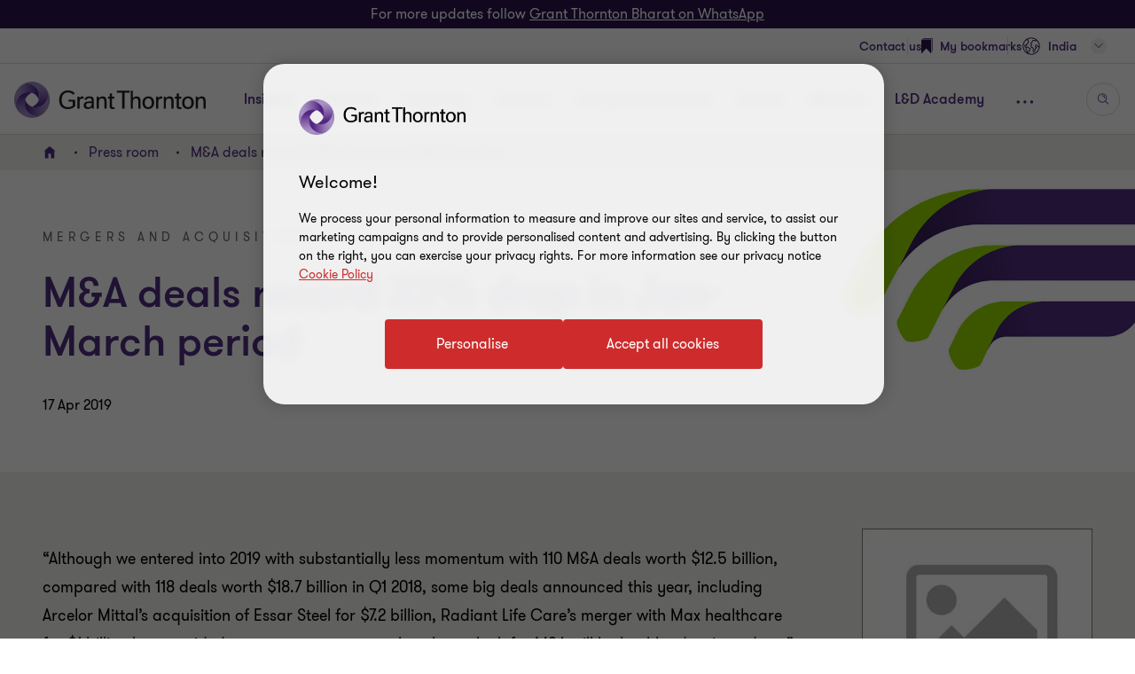

--- FILE ---
content_type: text/html; charset=utf-8
request_url: https://www.grantthornton.in/en/press-room/ma-deals-record-33-drop-in-jan-march-period/
body_size: 127137
content:

<!DOCTYPE html>
<html  class="no-js  " dir="ltr"  lang="en">
<head>
    <meta charset="UTF-8" />
    <meta name="viewport" id="viewport" content="width=device-width, initial-scale=1, minimum-scale=1, maximum-scale=2" />
        <link rel="preconnect" href="https://cdn-ukwest.onetrust.com/"/>
        <link rel="preconnect" href="https://www.googletagmanager.com">
        <link rel="preconnect" href="https://www.google-analytics.com">
    <link rel="preload" href="/cdn-cgi/image/format=auto/globalassets/1.-member-firms/india/assets/page-banners/banner-4.png" as="image" media="(min-width: 961px)" fetchpriority="high">
<link rel="preload" href="/cdn-cgi/image/width=480,fit=crop,format=auto/globalassets/1.-member-firms/india/assets/page-banners/banner-4.png" as="image" media="(max-width: 960px)" fetchpriority="high">

    <link rel="preload" as="font" type="font/woff2" crossorigin href="/dist/fonts/gt-walsheim-pro-regular/gt-walsheim-pro-regular.woff2" />
    <link rel="preload" as="font" type="font/woff2" crossorigin href="/dist/fonts/gt-walsheim-pro-bold/gt-walsheim-pro-bold.woff2" />
    <link rel="preload" as="font" type="font/woff2" crossorigin href="/dist/fonts/gt-walsheim-pro-medium/gt-walsheim-pro-medium.woff2" />    
    <link rel="preload" as="font" type="font/woff2" crossorigin href="/dist/fonts/gt-walsheim-pro-black/gt-walsheim-pro-black.woff2" />
    <link rel="preload" as="font" type="font/woff2" crossorigin href="/dist/fonts/gt-walsheim-pro-light/gt-walsheim-pro-light.woff2" />
    <link rel="preload" as="font" type="font/woff2" crossorigin href="/dist/fonts/gt-iconset/gt-iconset.woff2" />
    
        <link rel="preload" as="style" href="/dist/v2/css-v2/screen-1-v2.css?v=3307.0.0.0">
<link rel="preload" as="style" href="/dist/v2/css-v2/component/link-list-block.css?v=3307.0.0.0">
<link rel="preload" as="style" href="/dist/v2/css-v2/component/article-summary.css?v=3307.0.0.0">
<link rel="preload" as="style" href="/dist/v2/css-v2/component/richtext-image-block.css?v=3307.0.0.0">
<link rel="preload" as="style" href="/dist/v2/css-v2/component/share-this-page-block.css?v=3307.0.0.0">
<link rel="preload" as="style" href="/dist/v2/css-v2/component/external-login.css?v=3307.0.0.0">
<link rel="preload" as="style" href="/dist/v2/css-v2/component/external-login-modal.css?v=3307.0.0.0">
<link rel="preload" as="style" href="/dist/v2/css-v2/component/footer-overlay.css?v=3307.0.0.0">
<link rel="preload" as="style" href="/dist/v2/css-v2/component/footer.css?v=3307.0.0.0">
    

        <link rel="preload" as="script" href="https://cdn-ukwest.onetrust.com/scripttemplates/otSDKStub.js"/>

    <link rel="preconnect" href="https://www.clarity.ms">
   

    <title>M&amp;A deals record 33% drop in Jan-March period | News Centre | Grant Thornton India</title>
            <link rel="canonical" href="https://www.grantthornton.in/press-room/ma-deals-record-33-drop-in-jan-march-period/" />
                <link rel="alternate" hreflang="en" href="https://www.grantthornton.in/press-room/ma-deals-record-33-drop-in-jan-march-period/" />
                <link rel="alternate" hreflang="x-default" href="https://www.grantthornton.in/press-room/ma-deals-record-33-drop-in-jan-march-period/" />
    <meta name="robots" content="index, follow">
    <meta name="description" content="M&amp;A deals record 33% drop in Jan-March period" />
    <meta name="keywords" content="M&amp;A deals record 33% drop in Jan-March period" />
    <meta name="author" />
    <meta name="format-detection" content="telephone=no">
    <!-- Write placeholder content here -->
    
    
    
    
    <!--Opti web experimentation snippet-->
    <!--End Opti web experimentation snippet-->
    <!-- google search console -->
    <!--Open Graph Metadata -->
    <meta property="og:type" content="website"/>
<meta property="og:title" content="M&A deals record 33% drop in Jan-March period"/>
<meta property="og:url" content="https://www.grantthornton.in/en/press-room/ma-deals-record-33-drop-in-jan-march-period/"/>


<meta property="og:site_name" content="Grant Thornton Bharat"/>
<meta property="og:description" content="M&A deals record 33% drop in Jan-March period"/>

    <!--Twitter Metadata-->
    <meta name="twitter:card" content="summary_large_image">
    <meta name="twitter:site" content="@GrantThorntonIN">
<meta name="twitter:title" content="M&A deals record 33% drop in Jan-March period">
<meta name="twitter:description" content="M&A deals record 33% drop in Jan-March period">


    <link rel="apple-touch-icon" sizes="57x57" href="/dist/images/grantthornton_logo-57x57.png">
    <link rel="apple-touch-icon" sizes="60x60" href="/dist/images/grantthornton_logo-60x60.png">
    <link rel="apple-touch-icon" sizes="72x72" href="/dist/images/grantthornton_logo-72x72.png">
    <link rel="apple-touch-icon" sizes="76x76" href="/dist/images/grantthornton_logo-76x76.png">
    <link rel="apple-touch-icon" sizes="114x114" href="/dist/images/grantthornton_logo-114x114.png">
    <link rel="apple-touch-icon" sizes="120x120" href="/dist/images/grantthornton_logo-120x120.png">
    <link rel="apple-touch-icon" sizes="144x144" href="/dist/images/grantthornton_logo-144x144.png">
    <link rel="apple-touch-icon" sizes="152x152" href="/dist/images/grantthornton_logo-152x152.png">
    <link rel="apple-touch-icon" sizes="180x180" href="/dist/images/grantthornton_logo-180x180.png">
    <link rel="shortcut icon" href="/resources/favicon.ico?v=3307.0.0.0" type="image/x-icon">
    <link rel="icon" href="/resources/favicon.ico?v=3307.0.0.0" type="image/x-icon">
    <script nonce="6070ac9f14de4ee48477ed6c9795867c">
        var dataLayerItem = JSON.parse('{"yearsectorTags":"2019","pageTitle":"M\u0026A deals record 33% drop in Jan-March period","market":"in","sectionType":"local","sectionName":"News Centre","pageTemplate":"T13 Article Page","unsafeEval":"true","pageLanguage":"en","pagePath1":"press-room","pagePath2":"ma-deals-record-33-drop-in-jan-march-period","pagePath3":"","pagePath4":null,"pagePath5":null}');
        dataLayer = [
            dataLayerItem
        ];
        dataLayer[0].pageType='NoMaskIp'
    </script>

        <!-- Google Tag Manager -->
                    <script nonce="6070ac9f14de4ee48477ed6c9795867c">(function (d) { var o = d.createElement; d.createElement = function () { var e = o.apply(d, arguments); if (e.tagName === 'SCRIPT') { e.setAttribute('nonce', '6070ac9f14de4ee48477ed6c9795867c') } return e } })(document);</script>
            <script nonce="6070ac9f14de4ee48477ed6c9795867c">(function (w, d, s, l, i) { w[l] = w[l] || []; w[l].push({ 'gtm.start': new Date().getTime(), event: 'gtm.js' }); var f = d.getElementsByTagName(s)[0], j = d.createElement(s), dl = l != 'dataLayer' ? '&l=' + l : ''; j.async = true; j.src = 'https://www.googletagmanager.com/gtm.js?id=' + i + dl; var n = d.querySelector('[nonce]'); n && j.setAttribute('nonce', n.nonce || n.getAttribute('nonce')); f.parentNode.insertBefore(j, f); })(window, document, 'script', 'dataLayer', 'GTM-TTGFNSBT');</script>
        <!-- End Google Tag Manager -->

    

<script nonce="6070ac9f14de4ee48477ed6c9795867c">
    var acceptCookieEpiForm = "accepted_epiform";
</script>

    <!-- OneTrust script-->
    <script nonce="6070ac9f14de4ee48477ed6c9795867c" async src="https://cdn-ukwest.onetrust.com/scripttemplates/otSDKStub.js" type="text/javascript" data-document-language="true" charset="UTF-8" data-domain-script="018e8839-5ebd-7a33-895c-b698acadcbfa"></script>
    <script nonce="6070ac9f14de4ee48477ed6c9795867c" type="text/javascript">
        const OT_COOKIE_GROUP = {
            strictly: {
                index: 0,
                code: "C0001",
                name: "Strictly Necessary Cookies"
            },
            performance: {
                index: 1,
                code: "C0002",
                name: "Performance Cookies"
            },
            function: {
                index: 2,
                code: "C0003",
                name: "Functional Cookies"
            },
            target: {
                index: 3,
                code: "C0004",
                name: "Targeting Cookies"
            },
            social_media: {
                index: 4,
                code: "C0005",
                name: "Social Media Cookies"
            }
        }

        //Hold Optimizely events if cookie wall is not accepted
        window.optimizely = window.optimizely || [];
        window.optimizely.push({
            "type": "holdEvents"
        });

        function findCookieInOneTrust(group_index, cookie_names){
            let cookie;
            OneTrust.GetDomainData().Groups[group_index]?.Cookies.forEach(current_cookie => {
                cookie_names.forEach(cookie_name => {
                    if((cookie_name.indexOf("*") >= 0 && cookie_name.indexOf(current_cookie.Name) >= 0) || (cookie_name == current_cookie.Name)) {
                        cookie = current_cookie;
                    }
                })
            });
            return cookie;
        }

        let oneTrustPolicyLink = '/en/privacy-policy/';
        let oneTrustPolicyArialLabel = JSON.parse('{"text":null}').text;
        let previousOTActiveGroups = [];
        let hasChangeOTCookiesList = false;

        function OptanonWrapper() {

            const currentActiveGroups = OnetrustActiveGroups.split(",").filter(Boolean) || [];
            const otDomainGrps = JSON.parse(JSON.stringify(Optanon.GetDomainData().Groups)) || [];
            const currentActiveCookies = [];
            otDomainGrps.forEach(group => {
              if(group.CustomGroupId && currentActiveGroups.includes(group.CustomGroupId)){
                currentActiveCookies.push(...group.Cookies.map(cookie => cookie.Name));
              }
            });

            if(OnetrustActiveGroups.indexOf(OT_COOKIE_GROUP.performance.code) >= 0){
                //Send Optimizely events once cookie wall is accepted as Performance
                window.optimizely.push({
                    "type": "sendEvents"
                });

                triggerTrackingForAzureCookies();
                acceptEpiFormCookies();
            }

            //trigger tracking for Azure cookies automatically if they're in the strictly category
            if(findCookieInOneTrust(OT_COOKIE_GROUP.strictly.index, ["ai_session", "ai_user*"])) {
                if(window.appInsights?.cookie.indexOf("ai_session") == -1)
                    triggerTrackingForAzureCookies();
            }

            //trigger tracking for EpiForm cookies automatically if they're in the strictly category
            if(findCookieInOneTrust(OT_COOKIE_GROUP.strictly.index, ["EPiForm_*"])) {
                acceptEpiFormCookies();
            } else if(previousOTActiveGroups.length && OnetrustActiveGroups.indexOf(OT_COOKIE_GROUP.performance.code) == -1) {
                hasChangeOTCookiesList = true;
                removeEpiFormCookies();
            }

            const acceptBtn = document.getElementById("accept-recommended-btn-handler");
            const saveBtn = document.querySelector(".save-preference-btn-handler");

            if(!acceptBtn?.dataset.initialized) {
                acceptBtn.dataset.initialized = true;
                saveBtn.parentNode.insertBefore(acceptBtn, saveBtn);
                document.querySelectorAll("#onetrust-pc-sdk .ot-btn-container button, #onetrust-button-group button").forEach(item => {
                    if (!item.querySelector(".button-vi-text")) {
                        let oldText = item.innerText;
                        item.innerHTML = `
                        <text class="button-vi-text">${oldText}</text><svg class="svg-animation-vi" aria-hidden="true"><use xmlns:xlink="http://www.w3.org/1999/xlink" xlink:href="#svg_arrow-button-vi"></use></svg>
                        `;
                    }
                })

                if(oneTrustPolicyLink) {
                    let anchorLinkOT = document.querySelector("#onetrust-policy-text .cookie-policy-link");
                    if(anchorLinkOT) {
                        anchorLinkOT.href = oneTrustPolicyLink;

                        if(oneTrustPolicyArialLabel)
                            anchorLinkOT.setAttribute("aria-label", oneTrustPolicyArialLabel);
                    }
                }


                document.querySelectorAll('a[href*="js-open-onetrust-preference-center"]').forEach(item => {
                    if(!item.dataset.initialized) {
                        item.dataset.initialized = true;
                        item.addEventListener("click", e => {
                            e.stopPropagation();
                            e.preventDefault();
                            window.Optanon?.ToggleInfoDisplay();
                        })
                    }
                })
            }


            if(previousOTActiveGroups.length && currentActiveGroups != previousOTActiveGroups)
                eraseUnwantedCookies(currentActiveCookies);

            previousOTActiveGroups = currentActiveGroups;
        }



        function eraseUnwantedCookies(currentActiveCookies) {
            const cookies = document.cookie.split(";");

            for (let cookie of cookies) {
                const eqPos = cookie.indexOf("=");
                const name = eqPos > -1 ? cookie.substr(0, eqPos).trim() : cookie.trim();

                if(name != acceptCookieEpiForm && !currentActiveCookies.includes(name)){
                    GT.Cookies.deleteCookie(name);
                    hasChangeOTCookiesList = true;
                }
            }

            if(localStorage.getItem("ot-consented")) {
                if(hasChangeOTCookiesList) {
                    // Reload page to apply changes
                    setTimeout(() => {
                        window.location.reload();
                    }, 1500)
                }
            } else {
                localStorage.setItem("ot-consented", true);
            }
        }

        // eraseUnwantedCookies([]);
    </script>
    <!-- End OneTrust script-->

<script nonce="6070ac9f14de4ee48477ed6c9795867c">
    let checkApplicationInsightSDKIntervalCounter = 0;
    function waitForAppInsights(callback) {
        const checkApplicationInsightSDKInterval = setInterval(() => {
            if(checkApplicationInsightSDKIntervalCounter > 5000)
                clearInterval(checkApplicationInsightSDKInterval); // Stop checking if SDK is timeout

            if (window.appInsights && window.appInsights.core) {
                clearInterval(checkApplicationInsightSDKInterval); // Stop checking
                callback(window.appInsights.core); // Execute callback with core instance
            }

            checkApplicationInsightSDKIntervalCounter += 100;
        }, 100); // Check every 100ms
    }

    function triggerTrackingForAzureCookies() {
        //trigger tracking for Azure cookies once cookie wall is accepted
        waitForAppInsights(() => {
            window.appInsights.core.getCookieMgr().setEnabled(true);
            window.appInsights.core.getCookieMgr().set("ai_session", window.appInsights.context.getSessionId());
        })
    }


    function acceptEpiFormCookies() {
        if(GT.Cookies && !GT.Cookies.getCookie(acceptCookieEpiForm) && HttpService) {
            GT.Cookies.setCookieWithoutServerCheck(acceptCookieEpiForm, true, 365, "/");
            new HttpService().post("/OneTrustCookies/AcceptEpiFormCookies").then(() => {
            });
        }
    }

    function removeEpiFormCookies() {
        if(GT.Cookies && GT.Cookies.getCookie(acceptCookieEpiForm) && HttpService) {
            GT.Cookies.setCookieWithoutServerCheck(acceptCookieEpiForm, false, -1, "/");
            new HttpService().post("/OneTrustCookies/AcceptEpiFormCookies").then(() => {
            });
        }
    }

    window.addEventListener("DOMContentLoaded", () => {
        //trigger tracking for Azure cookies when OneTrust consent has been already given
        waitForAppInsights(() => {
            if(window.appInsights.cookie.indexOf("ai_user") > -1 && window.appInsights.cookie.indexOf("ai_session") > -1){
                window.appInsights.core.getCookieMgr().setEnabled(true);
                const ai_user = window.appInsights.core.getCookieMgr().get("ai_user").split("|")[0];
                const ai_session = window.appInsights.core.getCookieMgr().get("ai_session").split("|")[0];
                appInsights.context.user.id = ai_user;
                appInsights.context.session.id = ai_session;
            }
        });
    })
</script>

<style nonce="6070ac9f14de4ee48477ed6c9795867c">.gt-wrapper .lead-paragraph a.btn-secondary-tinymce,.gt-wrapper .lead-paragraph a.btn-primary,.gt-wrapper .lead-paragraph * a.btn-secondary-tinymce,.gt-wrapper .lead-paragraph * a.btn-primary{line-height:2.2rem}.gt-wrapper .p-big a.btn-secondary-tinymce,.gt-wrapper .p-big a.btn-primary,.gt-wrapper .p-big * a.btn-secondary-tinymce,.gt-wrapper .p-big * a.btn-primary{line-height:2.2rem}.gt-wrapper .p-tag,.gt-wrapper .p-tag *{font-size:var(--gt-body-text--font-size, 1.4rem);line-height:var(--gt-body-text--line-height, 2.2rem);font-weight:var(--gt-body-text--font-weight, var(--font-weight-normal));letter-spacing:0.2em;margin:0 0 15px 0}.gt-wrapper .p-tag a:not(.btn-primary),.gt-wrapper .p-tag * a:not(.btn-primary){color:inherit;text-decoration:none}.gt-wrapper .p-tag a:not(.btn-primary):hover,.gt-wrapper .p-tag * a:not(.btn-primary):hover{color:#ce2c2c}.gt-wrapper .p-tag a.btn-secondary-tinymce,.gt-wrapper .p-tag a.btn-primary,.gt-wrapper .p-tag * a.btn-secondary-tinymce,.gt-wrapper .p-tag * a.btn-primary{line-height:2.2rem}.gt-wrapper .lead-paragraph,.gt-wrapper .lead-paragraph *,.gt-wrapper .p-big.lrg-intro,.gt-wrapper .p-big *.lrg-intro,.article-tile .topic,h1,.h1,h3,.h3,.big-text,h4,.h4,.medium-text{font-weight:var(--font-weight-semibold)}.gt-wrapper .lead-paragraph,.gt-wrapper .lead-paragraph *,.gt-wrapper .p-big.lrg-intro,.gt-wrapper .p-big *.lrg-intro,.article-tile .topic{font-size:2.4rem;line-height:150%;margin:0 0 15px 0}.gt-wrapper .p-big,.gt-wrapper .p-big *{font-size:2rem;line-height:200%;font-weight:var(--font-weight-normal);margin:0 0 15px 0}.article-tile .article-published__date{font-size:var(--gt-body-text--font-size, 1.4rem);line-height:var(--gt-body-text--line-height, 2.2rem);font-weight:var(--gt-body-text--font-weight, var(--font-weight-normal));letter-spacing:0.2em;margin:0 0 15px 0}.article-tile .article-published__date a{color:inherit;text-decoration:none}@media (hover: none){.article-tile .article-published__date a{outline:none}}@media (hover: hover) and (pointer: fine){.article-tile .article-published__date a{cursor:pointer}.article-tile .article-published__date a:hover,.article-tile .article-published__date a:active,.article-tile .article-published__date a:focus-visible{color:#ce2c2c}}.btn-secondary--reverse:after,.article-tile .topic:after{font-family:"GT-IconSet" !important;speak:none;font-style:normal;font-weight:400;font-variant:normal;text-transform:none;line-height:1;-webkit-font-smoothing:antialiased;-moz-osx-font-smoothing:grayscale}.btn-secondary--reverse:after,.article-tile .topic:after{content:"\e901"}.btn-secondary--reverse{font-weight:var(--font-weight-normal);color:#ce2c2c;font-size:1.6rem;display:block;float:left;clear:left;background:none;border:none;text-align:left;text-decoration:none;position:relative}.btn-secondary--reverse:after{transition:transform .3s 0s cubic-bezier(0.4, 0, 0.2, 1);position:absolute;top:50%;position:absolute;pointer-events:none}@media (hover: none){.btn-secondary--reverse{outline:none}}@media (hover: hover) and (pointer: fine){.btn-secondary--reverse{cursor:pointer}.btn-secondary--reverse:hover,.btn-secondary--reverse:active,.btn-secondary--reverse:focus-visible{text-decoration:none}}.btn-secondary--reverse[disabled]{opacity:.5;pointer-events:none}@font-face{font-family:'GT-Walsheim-Pro';src:url("/dist/fonts/gt-walsheim-pro-regular/gt-walsheim-pro-regular.woff2") format("woff2"),url("/dist/fonts/gt-walsheim-pro-regular/gt-walsheim-pro-regular.woff") format("woff");font-weight:400;font-display:swap}@font-face{font-family:'GT-Walsheim-Pro';src:url("/dist/fonts/gt-walsheim-pro-light/gt-walsheim-pro-light.woff2") format("woff2"),url("/dist/fonts/gt-walsheim-pro-light/gt-walsheim-pro-light.woff") format("woff");font-style:normal;font-weight:350;font-display:swap}@font-face{font-family:'GT-Walsheim-Pro';src:url("/dist/fonts/gt-walsheim-pro-medium/gt-walsheim-pro-medium.woff2") format("woff2"),url("/dist/fonts/gt-walsheim-pro-medium/gt-walsheim-pro-medium.woff") format("woff");font-style:normal;font-weight:300;font-display:swap}@font-face{font-family:'GT-Walsheim-Pro';src:url("/dist/fonts/gt-walsheim-pro-bold/gt-walsheim-pro-bold.woff2") format("woff2"),url("/dist/fonts/gt-walsheim-pro-bold/gt-walsheim-pro-bold.woff") format("woff");font-style:normal;font-weight:200;font-display:swap}@font-face{font-family:'GT-Walsheim-Pro';src:url("/dist/fonts/gt-walsheim-pro-black/gt-walsheim-pro-black.woff2") format("woff2"),url("/dist/fonts/gt-walsheim-pro-black/gt-walsheim-pro-black.woff") format("woff");font-style:normal;font-weight:100;font-display:swap}@font-face{font-family:'GT-IconSet';src:url("/dist/fonts/gt-iconset/gt-iconset.woff2") format("woff2"),url("/dist/fonts/gt-iconset/gt-iconset.woff") format("woff");font-weight:400;font-style:normal;font-display:swap}.padding-top-sm{padding-top:16px}.margin-top-sm{margin-top:16px}.padding-left-sm{padding-left:16px}.margin-left-sm{margin-left:16px}.padding-right-sm{padding-right:16px}.margin-right-sm{margin-right:16px}.padding-bottom-sm{padding-bottom:16px}.margin-bottom-sm{margin-bottom:16px}.padding-top-md{padding-top:32px}.margin-top-md{margin-top:32px}.padding-left-md{padding-left:32px}.margin-left-md{margin-left:32px}.padding-right-md{padding-right:32px}.margin-right-md{margin-right:32px}.padding-bottom-md{padding-bottom:32px}.margin-bottom-md{margin-bottom:32px}.padding-top-lg{padding-top:64px}.margin-top-lg{margin-top:64px}.padding-left-lg{padding-left:64px}.margin-left-lg{margin-left:64px}.padding-right-lg{padding-right:64px}.margin-right-lg{margin-right:64px}.padding-bottom-lg{padding-bottom:64px}.margin-bottom-lg{margin-bottom:64px}.padding-top-xlg{padding-top:96px}.margin-top-xlg{margin-top:96px}.padding-left-xlg{padding-left:96px}.margin-left-xlg{margin-left:96px}.padding-right-xlg{padding-right:96px}.margin-right-xlg{margin-right:96px}.padding-bottom-xlg{padding-bottom:96px}.margin-bottom-xlg{margin-bottom:96px}.padding-top-xxlg{padding-top:112px}.margin-top-xxlg{margin-top:112px}.padding-left-xxlg{padding-left:112px}.margin-left-xxlg{margin-left:112px}.padding-right-xxlg{padding-right:112px}.margin-right-xxlg{margin-right:112px}.padding-bottom-xxlg{padding-bottom:112px}.margin-bottom-xxlg{margin-bottom:112px}.padding-top-xxxlg{padding-top:128px}.margin-top-xxxlg{margin-top:128px}.padding-left-xxxlg{padding-left:128px}.margin-left-xxxlg{margin-left:128px}.padding-right-xxxlg{padding-right:128px}.margin-right-xxxlg{margin-right:128px}.padding-bottom-xxxlg{padding-bottom:128px}.margin-bottom-xxxlg{margin-bottom:128px}.padding-top-0{padding-top:0}.margin-top-0{margin-top:0}.padding-left-0{padding-left:0}.margin-left-0{margin-left:0}.padding-right-0{padding-right:0}.margin-right-0{margin-right:0}.padding-bottom-0{padding-bottom:0}.margin-bottom-0{margin-bottom:0}.margin-top-sm-negative{margin-top:-16px}.margin-left-sm-negative{margin-left:-16px}.margin-right-sm-negative{margin-right:-16px}.margin-bottom-sm-negative{margin-bottom:-16px}.margin-top-md-negative{margin-top:-32px}.margin-left-md-negative{margin-left:-32px}.margin-right-md-negative{margin-right:-32px}.margin-bottom-md-negative{margin-bottom:-32px}.margin-top-lg-negative{margin-top:-64px}.margin-left-lg-negative{margin-left:-64px}.margin-right-lg-negative{margin-right:-64px}.margin-bottom-lg-negative{margin-bottom:-64px}.margin-top-xlg-negative{margin-top:-96px}.margin-left-xlg-negative{margin-left:-96px}.margin-right-xlg-negative{margin-right:-96px}.margin-bottom-xlg-negative{margin-bottom:-96px}.margin-top-xxlg-negative{margin-top:-112px}.margin-left-xxlg-negative{margin-left:-112px}.margin-right-xxlg-negative{margin-right:-112px}.margin-bottom-xxlg-negative{margin-bottom:-112px}.margin-top-xxxlg-negative{margin-top:-128px}.margin-left-xxxlg-negative{margin-left:-128px}.margin-right-xxxlg-negative{margin-right:-128px}.margin-bottom-xxxlg-negative{margin-bottom:-128px}.margin-top-0-negative{margin-top:0}.margin-left-0-negative{margin-left:0}.margin-right-0-negative{margin-right:0}.margin-bottom-0-negative{margin-bottom:0}:root{--window-height: 100vh;--header-height: 0;--top-banner-msg-height: 0px;--article-animating-timer: 0.6s;--main-header-height: 0px;--font-weight-normal: 400;--font-weight-black: 100;--font-weight-bold: 200;--font-weight-semibold: 300;--font-weight-light: 350}html{overflow-x:hidden}html,body{background:#fff;position:relative;width:100%;min-height:100%;max-width:100%;direction:ltr;-webkit-overflow-scrolling:touch;scroll-behavior:smooth;height:100%}body{margin:0}.lock-main-scroll,.overflowHidden{overflow:hidden}@media (max-width: 767px){.overflowHidden--mobile,.overflowHidden--mobile body{height:100%;position:fixed;overflow:hidden}}.lock-main-scroll .gt-wrapper{overflow-y:scroll}.mainNavOpened,.mainNavOpened body{overflow:hidden;height:100%;height:100vh;width:100%;position:fixed}.main{background-color:#f2f1ef;position:relative}@media (max-width: 959px){.hide-mobile{visibility:hidden}}@media (min-width: 960px){.show-desktop{display:block}}img{display:block;margin:0;padding:0;max-width:100%;height:auto}.clear:after{content:"";display:table;clear:both}.overlay{background:rgba(43,20,77,0.8);height:100%;left:0;position:fixed;top:0;width:100%;z-index:80}.hidden{display:none}@media (max-width: 767px){.hide-on-mobile{display:none !important}}@media (max-width: 1023px){.hide-to-desktop{display:none !important}}hr.divider{margin:32px 0;border:0;border-top:1px solid #666}.op-0{visibility:hidden}.absolute{position:absolute;overflow:hidden !important}.ww{display:inline-block}.ww-inline{display:inline}.visually-hidden{display:none !important}.d-flex{display:flex;flex-wrap:wrap}.d-flex.nowrap{flex-wrap:nowrap}*,*:before,*:after{box-sizing:border-box}.hide-text{display:inline-block;text-indent:-999em;white-space:nowrap}.hide{display:none}.show{display:block}.clearfix{overflow:auto}.clearfix::after{content:"";clear:both;display:table}.glide .glide__slide{opacity:0}.custom-recaptcha input{opacity:0;z-index:-1}.custom-recaptcha #validateCaptcha-error::before{display:none}.overlay-no-scroll .grecaptcha-badge{z-index:102}#whatsapp_chat_widget{display:block;position:relative;z-index:79}.hidden-link__animation a,.hidden-link__animation span,.hidden-link__animation .nav-link,.hidden-link__animation button,.hidden-link__animation .link-tertiary{background-size:0;--hyperlink-animate-duration: 0s !important}.link{text-decoration:underline;text-underline-offset:.18em}@media (hover: none){.link{outline:none}}@media (hover: hover) and (pointer: fine){.link{cursor:pointer}.link:hover,.link:active,.link:focus-visible{color:#ff5149}}.announce-area{position:fixed;top:-20vh}.container{margin-right:auto;margin-left:auto;padding-left:16px;padding-right:16px}.container:before,.container:after{content:" ";display:table}.container:after{clear:both}.container .dynamic-container,.container .container{width:auto;padding:0}.container .dynamic-container .row,.container .container .row{margin-left:0;margin-right:0}.container .dynamic-container{max-width:100%}.container [class*="col-"] .dynamic-container .row,.container [class*="col-"] .container .row{margin-left:-16px;margin-right:-16px}@media (max-width: 768px){.container{width:100%}}@media (min-width: 768px){.container{width:calc(100% - 64px)}}@media (min-width: 1024px){.container{width:calc(100% - 64px)}}@media (min-width: 1300px){.container{width:1172px}}.container-fluid{margin-right:auto;margin-left:auto;padding-left:16px;padding-right:16px}.container-fluid:before,.container-fluid:after{content:" ";display:table}.container-fluid:after{clear:both}.row{margin-left:-16px;margin-right:-16px}.row:before,.row:after{content:" ";display:table}.row:after{clear:both}.col-xs-1,.col-sm-1,.col-md-1,.col-lg-1,.col-xs-2,.col-sm-2,.col-md-2,.col-lg-2,.col-xs-3,.col-sm-3,.col-md-3,.col-lg-3,.col-xs-4,.col-sm-4,.col-md-4,.col-lg-4,.col-xs-5,.col-sm-5,.col-md-5,.col-lg-5,.col-xs-6,.col-sm-6,.col-md-6,.col-lg-6,.col-xs-7,.col-sm-7,.col-md-7,.col-lg-7,.col-xs-8,.col-sm-8,.col-md-8,.col-lg-8,.col-xs-9,.col-sm-9,.col-md-9,.col-lg-9,.col-xs-10,.col-sm-10,.col-md-10,.col-lg-10,.col-xs-11,.col-sm-11,.col-md-11,.col-lg-11,.col-xs-12,.col-sm-12,.col-md-12,.col-lg-12{position:relative;min-height:1px;padding-left:16px;padding-right:16px}.col-xs-1,.col-xs-2,.col-xs-3,.col-xs-4,.col-xs-5,.col-xs-6,.col-xs-7,.col-xs-8,.col-xs-9,.col-xs-10,.col-xs-11,.col-xs-12{float:left}.col-xs-1{width:8.33333%}.col-xs-2{width:16.66667%}.col-xs-3{width:25%}.col-xs-4{width:33.33333%}.col-xs-5{width:41.66667%}.col-xs-6{width:50%}.col-xs-7{width:58.33333%}.col-xs-8{width:66.66667%}.col-xs-9{width:75%}.col-xs-10{width:83.33333%}.col-xs-11{width:91.66667%}.col-xs-12{width:100%}.col-xs-pull-0{right:auto}.col-xs-pull-1{right:8.33333%}.col-xs-pull-2{right:16.66667%}.col-xs-pull-3{right:25%}.col-xs-pull-4{right:33.33333%}.col-xs-pull-5{right:41.66667%}.col-xs-pull-6{right:50%}.col-xs-pull-7{right:58.33333%}.col-xs-pull-8{right:66.66667%}.col-xs-pull-9{right:75%}.col-xs-pull-10{right:83.33333%}.col-xs-pull-11{right:91.66667%}.col-xs-pull-12{right:100%}.col-xs-push-0{left:auto}.col-xs-push-1{left:8.33333%}.col-xs-push-2{left:16.66667%}.col-xs-push-3{left:25%}.col-xs-push-4{left:33.33333%}.col-xs-push-5{left:41.66667%}.col-xs-push-6{left:50%}.col-xs-push-7{left:58.33333%}.col-xs-push-8{left:66.66667%}.col-xs-push-9{left:75%}.col-xs-push-10{left:83.33333%}.col-xs-push-11{left:91.66667%}.col-xs-push-12{left:100%}.col-xs-offset-0{margin-left:0%}.col-xs-offset-1{margin-left:8.33333%}.col-xs-offset-2{margin-left:16.66667%}.col-xs-offset-3{margin-left:25%}.col-xs-offset-4{margin-left:33.33333%}.col-xs-offset-5{margin-left:41.66667%}.col-xs-offset-6{margin-left:50%}.col-xs-offset-7{margin-left:58.33333%}.col-xs-offset-8{margin-left:66.66667%}.col-xs-offset-9{margin-left:75%}.col-xs-offset-10{margin-left:83.33333%}.col-xs-offset-11{margin-left:91.66667%}.col-xs-offset-12{margin-left:100%}@media (min-width: 768px){.col-sm-1,.col-sm-2,.col-sm-3,.col-sm-4,.col-sm-5,.col-sm-6,.col-sm-7,.col-sm-8,.col-sm-9,.col-sm-10,.col-sm-11,.col-sm-12{float:left}.col-sm-1{width:8.33333%}.col-sm-2{width:16.66667%}.col-sm-3{width:25%}.col-sm-4{width:33.33333%}.col-sm-5{width:41.66667%}.col-sm-6{width:50%}.col-sm-7{width:58.33333%}.col-sm-8{width:66.66667%}.col-sm-9{width:75%}.col-sm-10{width:83.33333%}.col-sm-11{width:91.66667%}.col-sm-12{width:100%}.col-sm-pull-0{right:auto}.col-sm-pull-1{right:8.33333%}.col-sm-pull-2{right:16.66667%}.col-sm-pull-3{right:25%}.col-sm-pull-4{right:33.33333%}.col-sm-pull-5{right:41.66667%}.col-sm-pull-6{right:50%}.col-sm-pull-7{right:58.33333%}.col-sm-pull-8{right:66.66667%}.col-sm-pull-9{right:75%}.col-sm-pull-10{right:83.33333%}.col-sm-pull-11{right:91.66667%}.col-sm-pull-12{right:100%}.col-sm-push-0{left:auto}.col-sm-push-1{left:8.33333%}.col-sm-push-2{left:16.66667%}.col-sm-push-3{left:25%}.col-sm-push-4{left:33.33333%}.col-sm-push-5{left:41.66667%}.col-sm-push-6{left:50%}.col-sm-push-7{left:58.33333%}.col-sm-push-8{left:66.66667%}.col-sm-push-9{left:75%}.col-sm-push-10{left:83.33333%}.col-sm-push-11{left:91.66667%}.col-sm-push-12{left:100%}.col-sm-offset-0{margin-left:0%}.col-sm-offset-1{margin-left:8.33333%}.col-sm-offset-2{margin-left:16.66667%}.col-sm-offset-3{margin-left:25%}.col-sm-offset-4{margin-left:33.33333%}.col-sm-offset-5{margin-left:41.66667%}.col-sm-offset-6{margin-left:50%}.col-sm-offset-7{margin-left:58.33333%}.col-sm-offset-8{margin-left:66.66667%}.col-sm-offset-9{margin-left:75%}.col-sm-offset-10{margin-left:83.33333%}.col-sm-offset-11{margin-left:91.66667%}.col-sm-offset-12{margin-left:100%}}@media (min-width: 1024px){.col-md-1,.col-md-2,.col-md-3,.col-md-4,.col-md-5,.col-md-6,.col-md-7,.col-md-8,.col-md-9,.col-md-10,.col-md-11,.col-md-12{float:left}.col-md-1{width:8.33333%}.col-md-2{width:16.66667%}.col-md-3{width:25%}.col-md-4{width:33.33333%}.col-md-5{width:41.66667%}.col-md-6{width:50%}.col-md-7{width:58.33333%}.col-md-8{width:66.66667%}.col-md-9{width:75%}.col-md-10{width:83.33333%}.col-md-11{width:91.66667%}.col-md-12{width:100%}.col-md-pull-0{right:auto}.col-md-pull-1{right:8.33333%}.col-md-pull-2{right:16.66667%}.col-md-pull-3{right:25%}.col-md-pull-4{right:33.33333%}.col-md-pull-5{right:41.66667%}.col-md-pull-6{right:50%}.col-md-pull-7{right:58.33333%}.col-md-pull-8{right:66.66667%}.col-md-pull-9{right:75%}.col-md-pull-10{right:83.33333%}.col-md-pull-11{right:91.66667%}.col-md-pull-12{right:100%}.col-md-push-0{left:auto}.col-md-push-1{left:8.33333%}.col-md-push-2{left:16.66667%}.col-md-push-3{left:25%}.col-md-push-4{left:33.33333%}.col-md-push-5{left:41.66667%}.col-md-push-6{left:50%}.col-md-push-7{left:58.33333%}.col-md-push-8{left:66.66667%}.col-md-push-9{left:75%}.col-md-push-10{left:83.33333%}.col-md-push-11{left:91.66667%}.col-md-push-12{left:100%}.col-md-offset-0{margin-left:0%}.col-md-offset-1{margin-left:8.33333%}.col-md-offset-2{margin-left:16.66667%}.col-md-offset-3{margin-left:25%}.col-md-offset-4{margin-left:33.33333%}.col-md-offset-5{margin-left:41.66667%}.col-md-offset-6{margin-left:50%}.col-md-offset-7{margin-left:58.33333%}.col-md-offset-8{margin-left:66.66667%}.col-md-offset-9{margin-left:75%}.col-md-offset-10{margin-left:83.33333%}.col-md-offset-11{margin-left:91.66667%}.col-md-offset-12{margin-left:100%}}@media (min-width: 1300px){.col-lg-1,.col-lg-2,.col-lg-3,.col-lg-4,.col-lg-5,.col-lg-6,.col-lg-7,.col-lg-8,.col-lg-9,.col-lg-10,.col-lg-11,.col-lg-12{float:left}.col-lg-1{width:8.33333%}.col-lg-2{width:16.66667%}.col-lg-3{width:25%}.col-lg-4{width:33.33333%}.col-lg-5{width:41.66667%}.col-lg-6{width:50%}.col-lg-7{width:58.33333%}.col-lg-8{width:66.66667%}.col-lg-9{width:75%}.col-lg-10{width:83.33333%}.col-lg-11{width:91.66667%}.col-lg-12{width:100%}.col-lg-pull-0{right:auto}.col-lg-pull-1{right:8.33333%}.col-lg-pull-2{right:16.66667%}.col-lg-pull-3{right:25%}.col-lg-pull-4{right:33.33333%}.col-lg-pull-5{right:41.66667%}.col-lg-pull-6{right:50%}.col-lg-pull-7{right:58.33333%}.col-lg-pull-8{right:66.66667%}.col-lg-pull-9{right:75%}.col-lg-pull-10{right:83.33333%}.col-lg-pull-11{right:91.66667%}.col-lg-pull-12{right:100%}.col-lg-push-0{left:auto}.col-lg-push-1{left:8.33333%}.col-lg-push-2{left:16.66667%}.col-lg-push-3{left:25%}.col-lg-push-4{left:33.33333%}.col-lg-push-5{left:41.66667%}.col-lg-push-6{left:50%}.col-lg-push-7{left:58.33333%}.col-lg-push-8{left:66.66667%}.col-lg-push-9{left:75%}.col-lg-push-10{left:83.33333%}.col-lg-push-11{left:91.66667%}.col-lg-push-12{left:100%}.col-lg-offset-0{margin-left:0%}.col-lg-offset-1{margin-left:8.33333%}.col-lg-offset-2{margin-left:16.66667%}.col-lg-offset-3{margin-left:25%}.col-lg-offset-4{margin-left:33.33333%}.col-lg-offset-5{margin-left:41.66667%}.col-lg-offset-6{margin-left:50%}.col-lg-offset-7{margin-left:58.33333%}.col-lg-offset-8{margin-left:66.66667%}.col-lg-offset-9{margin-left:75%}.col-lg-offset-10{margin-left:83.33333%}.col-lg-offset-11{margin-left:91.66667%}.col-lg-offset-12{margin-left:100%}}[class*="col-"]{min-height:1px}.container{margin-right:auto;margin-left:auto;padding-left:16px;padding-right:16px}.container:before,.container:after{content:" ";display:table}.container:after{clear:both}@media (max-width: 768px){.container{width:100%}}@media (min-width: 768px){.container{width:calc(100% - 64px)}}@media (min-width: 1024px){.container{width:calc(100% - 64px)}}@media (min-width: 1300px){.container{width:1172px}}.container-fluid{margin-right:auto;margin-left:auto;padding-left:16px;padding-right:16px}.container-fluid:before,.container-fluid:after{content:" ";display:table}.container-fluid:after{clear:both}:root{font-size:62.5%}html{-webkit-font-smoothing:antialiased;-ms-text-size-adjust:100%;-webkit-text-size-adjust:100%}body{font-family:"GT-Walsheim-Pro",Arial,Helvetica,sans-serif;font-size:1.6rem}html,button,input,select,textarea{font-family:inherit}input,select,textarea{font-weight:var(--font-weight-normal)}p{font-size:var(--gt-body-text--font-size, 1.6rem);line-height:var(--gt-body-text--line-height, 2.4rem);font-weight:var(--gt-body-text--font-weight, var(--font-weight-normal));margin:0 0 16px 0}li{font-size:1.6rem;line-height:150%}a .sectionTag{color:inherit}a{text-decoration:none;color:#4f2d7f}@media (hover: none){a{outline:none}}@media (hover: hover) and (pointer: fine){a{cursor:pointer}a:hover,a:active,a:focus-visible{color:#ce2c2c;text-decoration:underline;text-underline-offset:.18em}}@media (hover: none){a:focus-visible{outline:none}}@media (hover: hover) and (pointer: fine){a:focus-visible{outline:2px dotted ;outline-offset:-1px}}.link-icon{display:flex;margin-bottom:6px}.link-icon .icon{font-size:2.4rem;line-height:2.4rem;vertical-align:middle;margin-right:10px;color:#4f2d7f}.link-icon .icon.icon-phone-new,.link-icon .icon.icon-printer_eps,.link-icon .icon.icon-contact_form{font-size:2rem}.link-icon .icon.icon-mail-new{font-size:1.4rem}.link-icon .icon.icon-contact_form{padding-left:1px;margin-right:17px}.link-icon a{font-size:1.6rem}p,pre{margin:1em 0}h1,h2,h3,h4{margin:0}.line-length{max-width:948px}.gt-hero-title{font-weight:var(--gt-hero-title--font-weight, var(--font-weight-bold))}@media (min-width: 1200px){.gt-hero-title{font-size:var(--gt-hero-title--font-size, 8.8rem);line-height:var(--gt-hero-title--line-height, 8.8rem)}}@media (max-width: 1199px){.gt-hero-title{font-size:var(--gt-hero-title--font-size-mobile, 4.8rem);line-height:var(--gt-hero-title--line-height-mobile, 5.6rem)}}.gt-hero-title.heavy{font-weight:var(--gt-hero-title--font-weight, var(--font-weight-black))}.gt-main-title{font-weight:var(--gt-main-title--font-weight, var(--font-weight-bold))}@media (min-width: 1200px){.gt-main-title{font-size:var(--gt-main-title--font-size, 6rem);line-height:var(--gt-main-title--line-height, 6.6rem)}}@media (max-width: 1199px){.gt-main-title{font-size:var(--gt-main-title--font-size-mobile, 4rem);line-height:var(--gt-main-title--line-height-mobile, 4.8rem)}}.gt-main-title.heavy{font-weight:var(--gt-main-title--font-weight, var(--font-weight-black))}.gt-title{font-weight:var(--gt-title--font-weight, var(--font-weight-light))}@media (min-width: 1200px){.gt-title{font-size:var(--gt-title--font-size, 4.8rem);line-height:var(--gt-title--line-height, 5.6rem)}}@media (max-width: 1199px){.gt-title{font-size:var(--gt-title--font-size-mobile, 3.2rem);line-height:var(--gt-title--line-height-mobile, 4rem)}}.gt-title.heavy{font-weight:var(--gt-title--font-weight, var(--font-weight-bold))}.gt-subtitle{font-weight:var(--gt-subtitle--font-weight, var(--font-weight-light))}@media (min-width: 1200px){.gt-subtitle{font-size:var(--gt-subtitle--font-size, 3.4rem);line-height:var(--gt-subtitle--line-height, 4rem)}}@media (max-width: 1199px){.gt-subtitle{font-size:var(--gt-subtitle--font-size-mobile, 2.4rem);line-height:var(--gt-subtitle--line-height-mobile, 3.2rem)}}.gt-subtitle.heavy{font-weight:var(--gt-subtitle--font-weight, var(--font-weight-normal))}.gt-subtitle.bold{font-weight:var(--gt-subtitle--font-weight, var(--font-weight-bold))}.gt-small-title{font-weight:var(--gt-small-title--font-weight, var(--font-weight-light))}@media (min-width: 1200px){.gt-small-title{font-size:var(--gt-small-title--font-size, 2.4rem);line-height:var(--gt-small-title--line-height, 3.2rem)}}@media (max-width: 1199px){.gt-small-title{font-size:var(--gt-small-title--font-size-mobile, 2rem);line-height:var(--gt-small-title--line-height-mobile, 2.8rem)}}.gt-small-title.heavy{font-weight:var(--gt-small-title--font-weight, var(--font-weight-normal))}.gt-small-title.semi-bold{font-weight:var(--gt-small-title--font-weight, var(--font-weight-semibold))}.gt-small-title.bold{font-weight:var(--gt-small-title--font-weight, var(--font-weight-bold))}.gt-body-text{font-size:var(--gt-body-text--font-size, 1.6rem);line-height:var(--gt-body-text--line-height, 2.4rem);font-weight:var(--gt-body-text--font-weight, var(--font-weight-normal))}.gt-body-text.small{font-size:var(--gt-body-text--font-size, 1.4rem);line-height:var(--gt-body-text--line-height, 2.2rem);font-weight:var(--gt-body-text--font-weight, var(--font-weight-normal))}.gt-body-text.big{font-weight:var(--gt-body-text--font-weight, var(--font-weight-light))}@media (min-width: 1200px){.gt-body-text.big{font-size:var(--gt-body-text--font-size, 2rem);line-height:var(--gt-body-text--line-height, 2.8rem)}}@media (max-width: 1199px){.gt-body-text.big{font-size:var(--gt-body-text--font-size-mobile, 1.8rem);line-height:var(--gt-body-text--line-height-mobile, 2.4rem)}}.gt-body-text.overline{text-transform:uppercase;letter-spacing:1.6px}.gt-body-text.heavy{font-weight:var(--gt-body-text--font-weight, var(--font-weight-bold))}.gt-body-text.grey{color:#666}.gt-body-text.x-tiny{font-size:1.2rem;line-height:1.6rem}.gt-category{font-size:var(--gt-category--font-size, 1.4rem);line-height:var(--gt-category--line-height, 2.2rem);color:var(--gt-category--color, #fff);background:var(--gt-category--bg-color);display:block;width:fit-content;margin-bottom:16px;font-weight:normal;border:0.1rem solid transparent}.gt-category.outline,.gt-category.white,.gt-category.light,.gt-category.dark,.gt-category.purple{padding:2px 16px;border-radius:16px}.gt-category.dark{--gt-category--bg-color: #2b144d}.gt-category.light{--gt-category--bg-color: #a06dff;--gt-category--color: #2b144d}.gt-category.purple{--gt-category--bg-color: #4f2d7f}.gt-category.yellow{--gt-category--bg-color: #ffc23d;--gt-category--color: #000}.gt-category.teal{--gt-category--bg-color: #00a4b3;--gt-category--color: #000}.gt-category.grey{--gt-category--color: #666;letter-spacing:1.6px}.gt-category.dark-grey{--gt-category--bg-color: #ccc4bd;--gt-category--color: #2b144d}.gt-category.white{--gt-category--bg-color: #f2f0ee;--gt-category--color: #2b144d}.gt-category.trim{padding:0}.gt-category.overline{text-transform:uppercase;letter-spacing:1.6px}.gt-category.outline{background-color:transparent;border-color:var(--gt-category--bg-color, #fff);--gt-category--color: #666}.svg-icon svg{width:100%;height:100%}.social-icons__vi--wrapper{--social-icon-color: #2b144d;--social-icon-hover-color: #fff;--social-icon-bg: #a06dff;--social-icon-hover-bg: #2b144d;--social-icon-border-radius: 100%;--social-icon-border-width: 0;--social-icon-border-color: transparent;--social-icon-svg-width: 1.7rem;--social-icon-svg-height: 1.7rem;--social-icon-width: 32px;--social-icon-height: 32px;display:flex;align-items:center;flex-flow:row nowrap;padding:0;margin:0;list-style:none}.social-icons__vi--wrapper li{margin-left:16px}.social-icons__vi--wrapper li:first-child{margin-left:0}.social-icons__vi--wrapper.theme-purple{--social-icon-color: #fff;--social-icon-hover-color: #fff;--social-icon-bg: #4f2d7f;--social-icon-hover-bg: #2b144d}.social-icons__vi--wrapper.theme-dark__purple{--social-icon-color: #fff;--social-icon-hover-color: #fff;--social-icon-bg: #2b144d;--social-icon-hover-bg: #4f2d7f}.social-icons__vi--wrapper.theme-light__grey{--social-icon-color: #2b144d;--social-icon-hover-color: #2b144d;--social-icon-bg: #f2f0ee;--social-icon-hover-bg: #ccc4bd}.social-icons__vi--wrapper.theme-dark__grey{--social-icon-color: #2b144d;--social-icon-hover-color: #2b144d;--social-icon-bg: #ccc4bd;--social-icon-hover-bg: #f2f0ee}.social-icons__vi--wrapper.theme-transparent{--social-icon-color: #2b144d;--social-icon-hover-color: #ce2c2c;--social-icon-bg: transparent;--social-icon-hover-bg: transparent;--social-icon-border-radius: 0;--social-icon-svg-width: 2rem;--social-icon-svg-height: 2rem;--social-icon-width: auto;--social-icon-height: auto}.social-icons__vi--wrapper.white-text{--social-icon-color: #fff}.social-icons__vi--wrapper.round-border{--social-icon-border-width: 0.1rem;--social-icon-border-color: #4f2d7f;--social-icon-bg: transparent;--social-icon-color: #4f2d7f;--social-icon-hover-color: #fff;--social-icon-hover-bg: #4f2d7f}.social-icons__vi--wrapper.center{justify-content:center}.single-social__icon{--social-icon-color: #2b144d;--social-icon-hover-color: #fff;--social-icon-bg: #a06dff;--social-icon-hover-bg: #2b144d;--social-icon-border-radius: 100%;--social-icon-border-width: 0;--social-icon-border-color: transparent;--social-icon-svg-width: 1.7rem;--social-icon-svg-height: 1.7rem;--social-icon-width: 32px;--social-icon-height: 32px}.single-social__icon .social-icon__vi,.single-social__icon .social-icons__vi--wrapper li a,.social-icons__vi--wrapper li .single-social__icon a{transition:all .3s 0s cubic-bezier(0.4, 0, 0.2, 1)}.single-social__icon .social-icon__vi.theme-purple,.single-social__icon .social-icons__vi--wrapper li a.theme-purple,.social-icons__vi--wrapper li .single-social__icon a.theme-purple{--social-icon-color: #fff;--social-icon-hover-color: #fff;--social-icon-bg: #4f2d7f;--social-icon-hover-bg: #2b144d}.single-social__icon .social-icon__vi.theme-dark__purple,.single-social__icon .social-icons__vi--wrapper li a.theme-dark__purple,.social-icons__vi--wrapper li .single-social__icon a.theme-dark__purple{--social-icon-color: #fff;--social-icon-hover-color: #fff;--social-icon-bg: #2b144d;--social-icon-hover-bg: #4f2d7f}.single-social__icon .social-icon__vi.theme-white,.single-social__icon .social-icons__vi--wrapper li a.theme-white,.social-icons__vi--wrapper li .single-social__icon a.theme-white{--social-icon-color: #2b144d;--social-icon-hover-color: #2b144d;--social-icon-bg: #fff;--social-icon-hover-bg: #a06dff}.single-social__icon .social-icon__vi.theme-light__grey,.single-social__icon .social-icons__vi--wrapper li a.theme-light__grey,.social-icons__vi--wrapper li .single-social__icon a.theme-light__grey{--social-icon-color: #2b144d;--social-icon-hover-color: #2b144d;--social-icon-bg: #f2f0ee;--social-icon-hover-bg: #ccc4bd}.single-social__icon .social-icon__vi.theme-dark__grey,.single-social__icon .social-icons__vi--wrapper li a.theme-dark__grey,.social-icons__vi--wrapper li .single-social__icon a.theme-dark__grey{--social-icon-color: #2b144d;--social-icon-hover-color: #2b144d;--social-icon-bg: #ccc4bd;--social-icon-hover-bg: #e0dcd7}.single-social__icon .social-icon__vi.theme-transparent,.single-social__icon .social-icons__vi--wrapper li a.theme-transparent,.social-icons__vi--wrapper li .single-social__icon a.theme-transparent{--social-icon-color: #2b144d;--social-icon-hover-color: #ce2c2c;--social-icon-bg: transparent;--social-icon-hover-bg: transparent;--social-icon-border-radius: 0;--social-icon-svg-width: 2rem;--social-icon-svg-height: 2rem;--social-icon-width: auto;--social-icon-height: auto;line-height:normal}.single-social__icon .social-icon__vi.white-text,.single-social__icon .social-icons__vi--wrapper li a.white-text,.social-icons__vi--wrapper li .single-social__icon a.white-text{--social-icon-color: #fff}.single-social__icon .social-icon__vi.purple-text,.single-social__icon .social-icons__vi--wrapper li a.purple-text,.social-icons__vi--wrapper li .single-social__icon a.purple-text{--social-icon-color: #4f2d7f;--social-icon-hover-color: #ce2c2c}.single-social__icon .social-icon__vi.red-text,.single-social__icon .social-icons__vi--wrapper li a.red-text,.social-icons__vi--wrapper li .single-social__icon a.red-text{--social-icon-color: #ce2c2c;--social-icon-hover-color: #fff}.single-social__icon .social-icon__vi.grey-text,.single-social__icon .social-icons__vi--wrapper li a.grey-text,.social-icons__vi--wrapper li .single-social__icon a.grey-text{--social-icon-color: #666;--social-icon-hover-color: #4f2d7f}.single-social__icon .social-icon__vi.round-border,.single-social__icon .social-icons__vi--wrapper li a.round-border,.social-icons__vi--wrapper li .single-social__icon a.round-border{--social-icon-border-width: 0.1rem;--social-icon-border-color: #4f2d7f;--social-icon-bg: transparent;--social-icon-color: #4f2d7f;--social-icon-hover-color: #fff;--social-icon-hover-bg: #4f2d7f}.has-hover.single-social__icon,[role=button].single-social__icon,button.single-social__icon,a.single-social__icon{transition:all .3s 0s cubic-bezier(0.4, 0, 0.2, 1)}@media (hover: none){.has-hover.single-social__icon,[role=button].single-social__icon,button.single-social__icon,a.single-social__icon{outline:none}}@media (hover: hover) and (pointer: fine){.has-hover.single-social__icon,[role=button].single-social__icon,button.single-social__icon,a.single-social__icon{cursor:pointer}.has-hover.single-social__icon:hover .social-icon__vi,.has-hover.single-social__icon:hover .social-icons__vi--wrapper li a,.social-icons__vi--wrapper li .has-hover.single-social__icon:hover a,.has-hover.single-social__icon:active .social-icon__vi,.has-hover.single-social__icon:active .social-icons__vi--wrapper li a,.social-icons__vi--wrapper li .has-hover.single-social__icon:active a,.has-hover.single-social__icon:focus-visible .social-icon__vi,.has-hover.single-social__icon:focus-visible .social-icons__vi--wrapper li a,.social-icons__vi--wrapper li .has-hover.single-social__icon:focus-visible a,[role=button].single-social__icon:hover .social-icon__vi,[role=button].single-social__icon:hover .social-icons__vi--wrapper li a,.social-icons__vi--wrapper li [role=button].single-social__icon:hover a,[role=button].single-social__icon:active .social-icon__vi,[role=button].single-social__icon:active .social-icons__vi--wrapper li a,.social-icons__vi--wrapper li [role=button].single-social__icon:active a,[role=button].single-social__icon:focus-visible .social-icon__vi,[role=button].single-social__icon:focus-visible .social-icons__vi--wrapper li a,.social-icons__vi--wrapper li [role=button].single-social__icon:focus-visible a,button.single-social__icon:hover .social-icon__vi,button.single-social__icon:hover .social-icons__vi--wrapper li a,.social-icons__vi--wrapper li button.single-social__icon:hover a,button.single-social__icon:active .social-icon__vi,button.single-social__icon:active .social-icons__vi--wrapper li a,.social-icons__vi--wrapper li button.single-social__icon:active a,button.single-social__icon:focus-visible .social-icon__vi,button.single-social__icon:focus-visible .social-icons__vi--wrapper li a,.social-icons__vi--wrapper li button.single-social__icon:focus-visible a,a.single-social__icon:hover .social-icon__vi,a.single-social__icon:hover .social-icons__vi--wrapper li a,.social-icons__vi--wrapper li a.single-social__icon:hover a,a.single-social__icon:active .social-icon__vi,a.single-social__icon:active .social-icons__vi--wrapper li a,.social-icons__vi--wrapper li a.single-social__icon:active a,a.single-social__icon:focus-visible .social-icon__vi,a.single-social__icon:focus-visible .social-icons__vi--wrapper li a,.social-icons__vi--wrapper li a.single-social__icon:focus-visible a{background:var(--social-icon-hover-bg, #4f2d7f);color:var(--social-icon-hover-color, #2b144d)}.has-hover.single-social__icon:hover .social-icon__vi.purple-text,.has-hover.single-social__icon:hover .social-icons__vi--wrapper li a.purple-text,.social-icons__vi--wrapper li .has-hover.single-social__icon:hover a.purple-text,.has-hover.single-social__icon:active .social-icon__vi.purple-text,.has-hover.single-social__icon:active .social-icons__vi--wrapper li a.purple-text,.social-icons__vi--wrapper li .has-hover.single-social__icon:active a.purple-text,.has-hover.single-social__icon:focus-visible .social-icon__vi.purple-text,.has-hover.single-social__icon:focus-visible .social-icons__vi--wrapper li a.purple-text,.social-icons__vi--wrapper li .has-hover.single-social__icon:focus-visible a.purple-text,[role=button].single-social__icon:hover .social-icon__vi.purple-text,[role=button].single-social__icon:hover .social-icons__vi--wrapper li a.purple-text,.social-icons__vi--wrapper li [role=button].single-social__icon:hover a.purple-text,[role=button].single-social__icon:active .social-icon__vi.purple-text,[role=button].single-social__icon:active .social-icons__vi--wrapper li a.purple-text,.social-icons__vi--wrapper li [role=button].single-social__icon:active a.purple-text,[role=button].single-social__icon:focus-visible .social-icon__vi.purple-text,[role=button].single-social__icon:focus-visible .social-icons__vi--wrapper li a.purple-text,.social-icons__vi--wrapper li [role=button].single-social__icon:focus-visible a.purple-text,button.single-social__icon:hover .social-icon__vi.purple-text,button.single-social__icon:hover .social-icons__vi--wrapper li a.purple-text,.social-icons__vi--wrapper li button.single-social__icon:hover a.purple-text,button.single-social__icon:active .social-icon__vi.purple-text,button.single-social__icon:active .social-icons__vi--wrapper li a.purple-text,.social-icons__vi--wrapper li button.single-social__icon:active a.purple-text,button.single-social__icon:focus-visible .social-icon__vi.purple-text,button.single-social__icon:focus-visible .social-icons__vi--wrapper li a.purple-text,.social-icons__vi--wrapper li button.single-social__icon:focus-visible a.purple-text,a.single-social__icon:hover .social-icon__vi.purple-text,a.single-social__icon:hover .social-icons__vi--wrapper li a.purple-text,.social-icons__vi--wrapper li a.single-social__icon:hover a.purple-text,a.single-social__icon:active .social-icon__vi.purple-text,a.single-social__icon:active .social-icons__vi--wrapper li a.purple-text,.social-icons__vi--wrapper li a.single-social__icon:active a.purple-text,a.single-social__icon:focus-visible .social-icon__vi.purple-text,a.single-social__icon:focus-visible .social-icons__vi--wrapper li a.purple-text,.social-icons__vi--wrapper li a.single-social__icon:focus-visible a.purple-text{--social-icon-color: #ce2c2c;--social-icon-hover-color: #ce2c2c}.has-hover.single-social__icon:hover .social-icon__vi.red-text,.has-hover.single-social__icon:hover .social-icons__vi--wrapper li a.red-text,.social-icons__vi--wrapper li .has-hover.single-social__icon:hover a.red-text,.has-hover.single-social__icon:active .social-icon__vi.red-text,.has-hover.single-social__icon:active .social-icons__vi--wrapper li a.red-text,.social-icons__vi--wrapper li .has-hover.single-social__icon:active a.red-text,.has-hover.single-social__icon:focus-visible .social-icon__vi.red-text,.has-hover.single-social__icon:focus-visible .social-icons__vi--wrapper li a.red-text,.social-icons__vi--wrapper li .has-hover.single-social__icon:focus-visible a.red-text,[role=button].single-social__icon:hover .social-icon__vi.red-text,[role=button].single-social__icon:hover .social-icons__vi--wrapper li a.red-text,.social-icons__vi--wrapper li [role=button].single-social__icon:hover a.red-text,[role=button].single-social__icon:active .social-icon__vi.red-text,[role=button].single-social__icon:active .social-icons__vi--wrapper li a.red-text,.social-icons__vi--wrapper li [role=button].single-social__icon:active a.red-text,[role=button].single-social__icon:focus-visible .social-icon__vi.red-text,[role=button].single-social__icon:focus-visible .social-icons__vi--wrapper li a.red-text,.social-icons__vi--wrapper li [role=button].single-social__icon:focus-visible a.red-text,button.single-social__icon:hover .social-icon__vi.red-text,button.single-social__icon:hover .social-icons__vi--wrapper li a.red-text,.social-icons__vi--wrapper li button.single-social__icon:hover a.red-text,button.single-social__icon:active .social-icon__vi.red-text,button.single-social__icon:active .social-icons__vi--wrapper li a.red-text,.social-icons__vi--wrapper li button.single-social__icon:active a.red-text,button.single-social__icon:focus-visible .social-icon__vi.red-text,button.single-social__icon:focus-visible .social-icons__vi--wrapper li a.red-text,.social-icons__vi--wrapper li button.single-social__icon:focus-visible a.red-text,a.single-social__icon:hover .social-icon__vi.red-text,a.single-social__icon:hover .social-icons__vi--wrapper li a.red-text,.social-icons__vi--wrapper li a.single-social__icon:hover a.red-text,a.single-social__icon:active .social-icon__vi.red-text,a.single-social__icon:active .social-icons__vi--wrapper li a.red-text,.social-icons__vi--wrapper li a.single-social__icon:active a.red-text,a.single-social__icon:focus-visible .social-icon__vi.red-text,a.single-social__icon:focus-visible .social-icons__vi--wrapper li a.red-text,.social-icons__vi--wrapper li a.single-social__icon:focus-visible a.red-text{--social-icon-color: #fff;--social-icon-hover-color: #fff}.has-hover.single-social__icon:hover .social-icon__vi.grey-text,.has-hover.single-social__icon:hover .social-icons__vi--wrapper li a.grey-text,.social-icons__vi--wrapper li .has-hover.single-social__icon:hover a.grey-text,.has-hover.single-social__icon:active .social-icon__vi.grey-text,.has-hover.single-social__icon:active .social-icons__vi--wrapper li a.grey-text,.social-icons__vi--wrapper li .has-hover.single-social__icon:active a.grey-text,.has-hover.single-social__icon:focus-visible .social-icon__vi.grey-text,.has-hover.single-social__icon:focus-visible .social-icons__vi--wrapper li a.grey-text,.social-icons__vi--wrapper li .has-hover.single-social__icon:focus-visible a.grey-text,[role=button].single-social__icon:hover .social-icon__vi.grey-text,[role=button].single-social__icon:hover .social-icons__vi--wrapper li a.grey-text,.social-icons__vi--wrapper li [role=button].single-social__icon:hover a.grey-text,[role=button].single-social__icon:active .social-icon__vi.grey-text,[role=button].single-social__icon:active .social-icons__vi--wrapper li a.grey-text,.social-icons__vi--wrapper li [role=button].single-social__icon:active a.grey-text,[role=button].single-social__icon:focus-visible .social-icon__vi.grey-text,[role=button].single-social__icon:focus-visible .social-icons__vi--wrapper li a.grey-text,.social-icons__vi--wrapper li [role=button].single-social__icon:focus-visible a.grey-text,button.single-social__icon:hover .social-icon__vi.grey-text,button.single-social__icon:hover .social-icons__vi--wrapper li a.grey-text,.social-icons__vi--wrapper li button.single-social__icon:hover a.grey-text,button.single-social__icon:active .social-icon__vi.grey-text,button.single-social__icon:active .social-icons__vi--wrapper li a.grey-text,.social-icons__vi--wrapper li button.single-social__icon:active a.grey-text,button.single-social__icon:focus-visible .social-icon__vi.grey-text,button.single-social__icon:focus-visible .social-icons__vi--wrapper li a.grey-text,.social-icons__vi--wrapper li button.single-social__icon:focus-visible a.grey-text,a.single-social__icon:hover .social-icon__vi.grey-text,a.single-social__icon:hover .social-icons__vi--wrapper li a.grey-text,.social-icons__vi--wrapper li a.single-social__icon:hover a.grey-text,a.single-social__icon:active .social-icon__vi.grey-text,a.single-social__icon:active .social-icons__vi--wrapper li a.grey-text,.social-icons__vi--wrapper li a.single-social__icon:active a.grey-text,a.single-social__icon:focus-visible .social-icon__vi.grey-text,a.single-social__icon:focus-visible .social-icons__vi--wrapper li a.grey-text,.social-icons__vi--wrapper li a.single-social__icon:focus-visible a.grey-text{--social-icon-color: #4f2d7f;--social-icon-hover-color: #4f2d7f}}.social-icon__vi,.social-icons__vi--wrapper li a{width:var(--social-icon-width, 32px);height:var(--social-icon-height, 32px);border-radius:var(--social-icon-border-radius, 100%);background:var(--social-icon-bg, #4f2d7f);color:var(--social-icon-color, #2b144d);display:flex;align-items:center;justify-content:center;border:var(--social-icon-border-width, 0) solid var(--social-icon-border-color, transparent)}.social-icon__vi svg,.social-icons__vi--wrapper li a svg{width:var(--social-icon-svg-width, 1.7rem);height:var(--social-icon-svg-height, 1.7rem);pointer-events:none}[role=button].social-icon__vi,.social-icons__vi--wrapper li a[role=button],.has-hover.social-icon__vi,.social-icons__vi--wrapper li a.has-hover,button.social-icon__vi,a.social-icon__vi,.social-icons__vi--wrapper li a{transition:all .3s 0s cubic-bezier(0.4, 0, 0.2, 1)}@media (hover: none){[role=button].social-icon__vi,.social-icons__vi--wrapper li a[role=button],.has-hover.social-icon__vi,.social-icons__vi--wrapper li a.has-hover,button.social-icon__vi,a.social-icon__vi,.social-icons__vi--wrapper li a{outline:none}}@media (hover: hover) and (pointer: fine){[role=button].social-icon__vi,.social-icons__vi--wrapper li a[role=button],.has-hover.social-icon__vi,.social-icons__vi--wrapper li a.has-hover,button.social-icon__vi,a.social-icon__vi,.social-icons__vi--wrapper li a{cursor:pointer}[role=button].social-icon__vi:hover,.social-icons__vi--wrapper li a[role=button]:hover,[role=button].social-icon__vi:active,.social-icons__vi--wrapper li a[role=button]:active,[role=button].social-icon__vi:focus-visible,.social-icons__vi--wrapper li a[role=button]:focus-visible,.has-hover.social-icon__vi:hover,.social-icons__vi--wrapper li a.has-hover:hover,.has-hover.social-icon__vi:active,.social-icons__vi--wrapper li a.has-hover:active,.has-hover.social-icon__vi:focus-visible,.social-icons__vi--wrapper li a.has-hover:focus-visible,button.social-icon__vi:hover,button.social-icon__vi:active,button.social-icon__vi:focus-visible,a.social-icon__vi:hover,.social-icons__vi--wrapper li a:hover,a.social-icon__vi:active,.social-icons__vi--wrapper li a:active,a.social-icon__vi:focus-visible,.social-icons__vi--wrapper li a:focus-visible{background:var(--social-icon-hover-bg, #4f2d7f);color:var(--social-icon-hover-color, #2b144d)}}.auto-soft-hyphens{-webkit-hyphens:auto;-ms-hyphens:auto;-moz-hyphens:auto;hyphens:auto}html,button,input,select,textarea{font-family:inherit}input,select,textarea{font-weight:var(--font-weight-normal)}p{font-size:1.6rem;line-height:150%;margin:0 0 15px 0}li{font-size:1.6rem;line-height:150%}a .sectionTag{color:inherit}a{text-decoration:none;color:#4f2d7f}@media (hover: none){a{outline:none}}@media (hover: hover) and (pointer: fine){a{cursor:pointer}a:hover,a:active,a:focus-visible{color:#ce2c2c;text-decoration:underline;text-underline-offset:.18em}}@media (hover: none){a:focus-visible{outline:none}}@media (hover: hover) and (pointer: fine){a:focus-visible{outline:2px dotted ;outline-offset:-1px}}.link-icon{display:flex;margin-bottom:6px}.link-icon .icon{font-size:2.4rem;line-height:2.4rem;vertical-align:middle;margin-right:10px;color:#4f2d7f}.link-icon .icon.icon-phone-new,.link-icon .icon.icon-printer_eps,.link-icon .icon.icon-contact_form{font-size:2rem}.link-icon .icon.icon-mail-new{font-size:1.4rem}.link-icon .icon.icon-contact_form{padding-left:1px;margin-right:17px}.link-icon a{font-size:1.6rem}p,pre{margin:1em 0}h1,.h1{font-size:8rem;line-height:80px;margin:0 0 15px 0}@media (max-width: 767px){h1,.h1{font-size:4.8rem;line-height:56px}}h2,.h2{font-weight:var(--gt-subtitle--font-weight, var(--font-weight-semibold));margin:0 0 15px 0}@media (min-width: 1200px){h2,.h2{font-size:var(--gt-subtitle--font-size, 3.4rem);line-height:var(--gt-subtitle--line-height, 4rem)}}@media (max-width: 1199px){h2,.h2{font-size:var(--gt-subtitle--font-size-mobile, 2.4rem);line-height:var(--gt-subtitle--line-height-mobile, 3.2rem)}}h3,.h3,.big-text{font-size:2.4rem;line-height:150%;margin:0 0 15px 0}.tinymce-wrapper h2{font-weight:var(--gt-subtitle--font-weight, var(--font-weight-semibold))}@media (min-width: 1200px){.tinymce-wrapper h2{font-size:var(--gt-subtitle--font-size, 3.4rem);line-height:var(--gt-subtitle--line-height, 4rem)}}@media (max-width: 1199px){.tinymce-wrapper h2{font-size:var(--gt-subtitle--font-size-mobile, 2.4rem);line-height:var(--gt-subtitle--line-height-mobile, 3.2rem)}}.tinymce-wrapper h3,.tinymce-wrapper .h3,.tinymce-wrapper .big-text{font-weight:var(--gt-small-title--font-weight, var(--font-weight-semibold))}@media (min-width: 1200px){.tinymce-wrapper h3,.tinymce-wrapper .h3,.tinymce-wrapper .big-text{font-size:var(--gt-small-title--font-size, 2.4rem);line-height:var(--gt-small-title--line-height, 3.2rem)}}@media (max-width: 1199px){.tinymce-wrapper h3,.tinymce-wrapper .h3,.tinymce-wrapper .big-text{font-size:var(--gt-small-title--font-size-mobile, 2rem);line-height:var(--gt-small-title--line-height-mobile, 2.8rem)}}.tinymce-wrapper h4,.tinymce-wrapper .h4,.tinymce-wrapper .medium-text{font-weight:var(--gt-body-text--font-weight, var(--font-weight-semibold))}@media (min-width: 1200px){.tinymce-wrapper h4,.tinymce-wrapper .h4,.tinymce-wrapper .medium-text{font-size:var(--gt-body-text--font-size, 2rem);line-height:var(--gt-body-text--line-height, 2.8rem)}}@media (max-width: 1199px){.tinymce-wrapper h4,.tinymce-wrapper .h4,.tinymce-wrapper .medium-text{font-size:var(--gt-body-text--font-size-mobile, 1.8rem);line-height:var(--gt-body-text--line-height-mobile, 2.4rem)}}.tinymce-wrapper [id]{scroll-margin-top:calc(var(--header-height) + 32px)}@media (min-width: 1024px){.tinymce-wrapper [id]{scroll-margin-top:calc(var(--header-height) + 64px)}}h4,.h4,.medium-text{font-size:1.8rem;line-height:150%;margin:0 0 15px 0}.auto-soft-hyphens{-webkit-hyphens:auto;-ms-hyphens:auto;-moz-hyphens:auto;hyphens:auto}@keyframes image-as-background-fade-in{0%{object-position:100% 0}100%{object-position:100% 30%}}@keyframes background-fade-in{0%{background-position-y:0}100%{background-position-y:30%}}@keyframes block-element-fade-in{0%{opacity:0;transform:translateY(var(--element-fade-in-y)) translateZ(0)}100%{opacity:1;transform:translateY(0) translateZ(0)}}@keyframes block-element-fade-out{0%{opacity:1;transform:translateY(0) translateZ(0)}100%{opacity:0;transform:translateY(var(--element-fade-in-y)) translateZ(0)}}.reveal-item{--element-fade-in-y: 50px}@media (min-width: 960px){.reveal-item{opacity:0;animation:block-element-fade-in 1s forwards}}@media (min-width: 960px){.animation-item{opacity:0}.animation-item.force-show{opacity:1}}.use-block-element-fade-in-fast,.use-block-element-fade-in{--element-fade-in-y: 300px;-webkit-animation-name:block-element-fade-in;animation-name:block-element-fade-in;-webkit-animation-iteration-count:1;animation-iteration-count:1;-webkit-animation-timing-function:cubic-bezier(0.7, 0.05, 0.4, 1);animation-timing-function:cubic-bezier(0.7, 0.05, 0.4, 1);-webkit-animation-duration:1.2s;animation-duration:1.2s;-webkit-animation-fill-mode:forwards;animation-fill-mode:forwards;will-change:transform, opacity}.use-block-element-fade-in-fast{animation-timing-function:cubic-bezier(0.22, 0.61, 0.36, 1);animation-duration:0.92s}.use-block-element-fade-in{--element-fade-in-y: 300px;-webkit-animation-name:block-element-fade-in;animation-name:block-element-fade-in;-webkit-animation-iteration-count:1;animation-iteration-count:1;-webkit-animation-timing-function:cubic-bezier(0.7, 0.05, 0.4, 1);animation-timing-function:cubic-bezier(0.7, 0.05, 0.4, 1);-webkit-animation-duration:1.2s;animation-duration:1.2s;-webkit-animation-fill-mode:forwards;animation-fill-mode:forwards;will-change:transform, opacity}.use-block-element-fade-out{--element-fade-in-y: -300px;animation-name:block-element-fade-out;animation-iteration-count:1;animation-timing-function:cubic-bezier(0.7, 0.05, 0.4, 1);animation-duration:1.2s;animation-fill-mode:forwards;will-change:opacity;opacity:1}.image-as-background-fade-in{animation-name:image-as-background-fade-in;animation-iteration-count:1;animation-timing-function:cubic-bezier(0.7, 0.05, 0.4, 1);animation-duration:1.2s;animation-fill-mode:forwards;opacity:1}.background-fade-in{animation-name:background-fade-in;animation-iteration-count:1;animation-timing-function:cubic-bezier(0.7, 0.05, 0.4, 1);animation-duration:1.2s;animation-fill-mode:forwards;opacity:1}.use-banner-zoom{opacity:1}.bg-gradient-animate .background:not(.showing-video)::after,.mobius .background:not(.showing-video)::after{display:none}.link-tertiary-on-hover{color:var(--button-vi-text-hover-color, #ce2c2c);text-decoration:none;--hyperlink-animate-duration: .35s;--hyperlink-bg-color: #ce2c2c;display:inline;padding-bottom:0.5rem;margin-bottom:-0.5rem;background-position-y:var(--link-tertiary--bg-position, 1.2em)}@media (min-width: 1024px){.link-tertiary-on-hover{overflow:hidden;background-repeat:no-repeat;background-image:linear-gradient(var(--hyperlink-bg-color), var(--hyperlink-bg-color));animation:hyperlink-animate-out var(--hyperlink-animate-duration) linear forwards}}@media (hover: none){.link-tertiary-on-hover{outline:none}}@media (hover: hover) and (pointer: fine){.link-tertiary-on-hover{cursor:pointer}.link-tertiary-on-hover:hover,.link-tertiary-on-hover:active,.link-tertiary-on-hover:focus-visible{color:var(--button-vi-text-hover-color, #ce2c2c);text-decoration:none}}@media (hover: hover) and (pointer: fine) and (min-width: 1024px){.link-tertiary-on-hover:hover,.link-tertiary-on-hover:active,.link-tertiary-on-hover:focus-visible{animation:hyperlink-animate-in var(--hyperlink-animate-duration) linear forwards}}.translate-x-with-opacity.trigger-animation .translate-animation-item{opacity:1;transform:translateX(0)}.translate-x-with-opacity.trigger-animation .translate-animation-item:nth-of-type(1){transition-delay:.04s}.translate-x-with-opacity.trigger-animation .translate-animation-item:nth-of-type(2){transition-delay:.08s}.translate-x-with-opacity.trigger-animation .translate-animation-item:nth-of-type(3){transition-delay:.12s}.translate-x-with-opacity.trigger-animation .translate-animation-item:nth-of-type(4){transition-delay:.16s}.translate-x-with-opacity.trigger-animation .translate-animation-item:nth-of-type(5){transition-delay:.2s}.translate-x-with-opacity.trigger-animation .translate-animation-item:nth-of-type(6){transition-delay:.24s}.translate-x-with-opacity.trigger-animation .translate-animation-item:nth-of-type(7){transition-delay:.28s}.translate-x-with-opacity.trigger-animation .translate-animation-item:nth-of-type(8){transition-delay:.32s}.translate-x-with-opacity.trigger-animation .translate-animation-item:nth-of-type(9){transition-delay:.36s}.translate-x-with-opacity.trigger-animation .translate-animation-item:nth-of-type(10){transition-delay:.4s}.translate-x-with-opacity.trigger-animation .translate-animation-item:nth-of-type(11){transition-delay:.44s}.translate-x-with-opacity.trigger-animation .translate-animation-item:nth-of-type(12){transition-delay:.48s}.translate-x-with-opacity.trigger-animation .translate-animation-item:nth-of-type(13){transition-delay:.52s}.translate-x-with-opacity.trigger-animation .translate-animation-item:nth-of-type(14){transition-delay:.56s}.translate-x-with-opacity.trigger-animation .translate-animation-item:nth-of-type(15){transition-delay:.6s}.translate-x-with-opacity.trigger-animation .translate-animation-item:nth-of-type(16){transition-delay:.64s}.translate-x-with-opacity.trigger-animation .translate-animation-item:nth-of-type(17){transition-delay:.68s}.translate-x-with-opacity.trigger-animation .translate-animation-item:nth-of-type(18){transition-delay:.72s}.translate-x-with-opacity.trigger-animation .translate-animation-item:nth-of-type(19){transition-delay:.76s}.translate-x-with-opacity.trigger-animation .translate-animation-item:nth-of-type(20){transition-delay:.8s}.translate-x-with-opacity.trigger-animation .translate-animation-item:nth-of-type(21){transition-delay:.84s}.translate-x-with-opacity.trigger-animation .translate-animation-item:nth-of-type(22){transition-delay:.88s}.translate-x-with-opacity.trigger-animation .translate-animation-item:nth-of-type(23){transition-delay:.92s}.translate-x-with-opacity.trigger-animation .translate-animation-item:nth-of-type(24){transition-delay:.96s}.translate-x-with-opacity.trigger-animation .translate-animation-item:nth-of-type(25){transition-delay:1s}.translate-x-with-opacity.trigger-animation .translate-animation-item:nth-of-type(26){transition-delay:1.04s}.translate-x-with-opacity.trigger-animation .translate-animation-item:nth-of-type(27){transition-delay:1.08s}.translate-x-with-opacity.trigger-animation .translate-animation-item:nth-of-type(28){transition-delay:1.12s}.translate-x-with-opacity.trigger-animation .translate-animation-item:nth-of-type(29){transition-delay:1.16s}.translate-x-with-opacity.trigger-animation .translate-animation-item:nth-of-type(30){transition-delay:1.2s}.translate-x-with-opacity.trigger-animation .translate-animation-item:nth-of-type(31){transition-delay:1.24s}.translate-x-with-opacity.trigger-animation .translate-animation-item:nth-of-type(32){transition-delay:1.28s}.translate-x-with-opacity.trigger-animation .translate-animation-item:nth-of-type(33){transition-delay:1.32s}.translate-x-with-opacity.trigger-animation .translate-animation-item:nth-of-type(34){transition-delay:1.36s}.translate-x-with-opacity.trigger-animation .translate-animation-item:nth-of-type(35){transition-delay:1.4s}.translate-x-with-opacity.trigger-animation .translate-animation-item:nth-of-type(36){transition-delay:1.44s}.translate-x-with-opacity.trigger-animation .translate-animation-item:nth-of-type(37){transition-delay:1.48s}.translate-x-with-opacity.trigger-animation .translate-animation-item:nth-of-type(38){transition-delay:1.52s}.translate-x-with-opacity.trigger-animation .translate-animation-item:nth-of-type(39){transition-delay:1.56s}.translate-x-with-opacity.trigger-animation .translate-animation-item:nth-of-type(40){transition-delay:1.6s}.translate-x-with-opacity.trigger-animation .translate-animation-item:nth-of-type(41){transition-delay:1.64s}.translate-x-with-opacity.trigger-animation .translate-animation-item:nth-of-type(42){transition-delay:1.68s}.translate-x-with-opacity.trigger-animation .translate-animation-item:nth-of-type(43){transition-delay:1.72s}.translate-x-with-opacity.trigger-animation .translate-animation-item:nth-of-type(44){transition-delay:1.76s}.translate-x-with-opacity.trigger-animation .translate-animation-item:nth-of-type(45){transition-delay:1.8s}.translate-x-with-opacity.trigger-animation .translate-animation-item:nth-of-type(46){transition-delay:1.84s}.translate-x-with-opacity.trigger-animation .translate-animation-item:nth-of-type(47){transition-delay:1.88s}.translate-x-with-opacity.trigger-animation .translate-animation-item:nth-of-type(48){transition-delay:1.92s}.translate-x-with-opacity.trigger-animation .translate-animation-item:nth-of-type(49){transition-delay:1.96s}.translate-x-with-opacity.trigger-animation .translate-animation-item:nth-of-type(50){transition-delay:2s}.translate-x-with-opacity .translate-animation-item{transition:all .3s 0s cubic-bezier(0.4, 0, 0.2, 1);opacity:0;transform:translateX(3rem)}.translate-x-with-opacity .translate-animation-item:nth-of-type(1){transition-delay:0s}.translate-x-with-opacity .translate-animation-item:nth-of-type(2){transition-delay:0s}.translate-x-with-opacity .translate-animation-item:nth-of-type(3){transition-delay:0s}.translate-x-with-opacity .translate-animation-item:nth-of-type(4){transition-delay:0s}.translate-x-with-opacity .translate-animation-item:nth-of-type(5){transition-delay:0s}.translate-x-with-opacity .translate-animation-item:nth-of-type(6){transition-delay:0s}.translate-x-with-opacity .translate-animation-item:nth-of-type(7){transition-delay:0s}.translate-x-with-opacity .translate-animation-item:nth-of-type(8){transition-delay:0s}.translate-x-with-opacity .translate-animation-item:nth-of-type(9){transition-delay:0s}.translate-x-with-opacity .translate-animation-item:nth-of-type(10){transition-delay:0s}.translate-x-with-opacity .translate-animation-item:nth-of-type(11){transition-delay:0s}.translate-x-with-opacity .translate-animation-item:nth-of-type(12){transition-delay:0s}.translate-x-with-opacity .translate-animation-item:nth-of-type(13){transition-delay:0s}.translate-x-with-opacity .translate-animation-item:nth-of-type(14){transition-delay:0s}.translate-x-with-opacity .translate-animation-item:nth-of-type(15){transition-delay:0s}.translate-x-with-opacity .translate-animation-item:nth-of-type(16){transition-delay:0s}.translate-x-with-opacity .translate-animation-item:nth-of-type(17){transition-delay:0s}.translate-x-with-opacity .translate-animation-item:nth-of-type(18){transition-delay:0s}.translate-x-with-opacity .translate-animation-item:nth-of-type(19){transition-delay:0s}.translate-x-with-opacity .translate-animation-item:nth-of-type(20){transition-delay:0s}.translate-x-with-opacity .translate-animation-item:nth-of-type(21){transition-delay:0s}.translate-x-with-opacity .translate-animation-item:nth-of-type(22){transition-delay:0s}.translate-x-with-opacity .translate-animation-item:nth-of-type(23){transition-delay:0s}.translate-x-with-opacity .translate-animation-item:nth-of-type(24){transition-delay:0s}.translate-x-with-opacity .translate-animation-item:nth-of-type(25){transition-delay:0s}.translate-x-with-opacity .translate-animation-item:nth-of-type(26){transition-delay:0s}.translate-x-with-opacity .translate-animation-item:nth-of-type(27){transition-delay:0s}.translate-x-with-opacity .translate-animation-item:nth-of-type(28){transition-delay:0s}.translate-x-with-opacity .translate-animation-item:nth-of-type(29){transition-delay:0s}.translate-x-with-opacity .translate-animation-item:nth-of-type(30){transition-delay:0s}.translate-x-with-opacity .translate-animation-item:nth-of-type(31){transition-delay:0s}.translate-x-with-opacity .translate-animation-item:nth-of-type(32){transition-delay:0s}.translate-x-with-opacity .translate-animation-item:nth-of-type(33){transition-delay:0s}.translate-x-with-opacity .translate-animation-item:nth-of-type(34){transition-delay:0s}.translate-x-with-opacity .translate-animation-item:nth-of-type(35){transition-delay:0s}.translate-x-with-opacity .translate-animation-item:nth-of-type(36){transition-delay:0s}.translate-x-with-opacity .translate-animation-item:nth-of-type(37){transition-delay:0s}.translate-x-with-opacity .translate-animation-item:nth-of-type(38){transition-delay:0s}.translate-x-with-opacity .translate-animation-item:nth-of-type(39){transition-delay:0s}.translate-x-with-opacity .translate-animation-item:nth-of-type(40){transition-delay:0s}.translate-x-with-opacity .translate-animation-item:nth-of-type(41){transition-delay:0s}.translate-x-with-opacity .translate-animation-item:nth-of-type(42){transition-delay:0s}.translate-x-with-opacity .translate-animation-item:nth-of-type(43){transition-delay:0s}.translate-x-with-opacity .translate-animation-item:nth-of-type(44){transition-delay:0s}.translate-x-with-opacity .translate-animation-item:nth-of-type(45){transition-delay:0s}.translate-x-with-opacity .translate-animation-item:nth-of-type(46){transition-delay:0s}.translate-x-with-opacity .translate-animation-item:nth-of-type(47){transition-delay:0s}.translate-x-with-opacity .translate-animation-item:nth-of-type(48){transition-delay:0s}.translate-x-with-opacity .translate-animation-item:nth-of-type(49){transition-delay:0s}.translate-x-with-opacity .translate-animation-item:nth-of-type(50){transition-delay:0s}.translate-y-with-opacity.trigger-animation .translate-animation-item{opacity:1;transform:translateY(0)}.translate-y-with-opacity.trigger-animation .translate-animation-item:nth-of-type(1){transition-delay:.035s}.translate-y-with-opacity.trigger-animation .translate-animation-item:nth-of-type(2){transition-delay:.07s}.translate-y-with-opacity.trigger-animation .translate-animation-item:nth-of-type(3){transition-delay:.105s}.translate-y-with-opacity.trigger-animation .translate-animation-item:nth-of-type(4){transition-delay:.14s}.translate-y-with-opacity.trigger-animation .translate-animation-item:nth-of-type(5){transition-delay:.175s}.translate-y-with-opacity.trigger-animation .translate-animation-item:nth-of-type(6){transition-delay:.21s}.translate-y-with-opacity.trigger-animation .translate-animation-item:nth-of-type(7){transition-delay:.245s}.translate-y-with-opacity.trigger-animation .translate-animation-item:nth-of-type(8){transition-delay:.28s}.translate-y-with-opacity.trigger-animation .translate-animation-item:nth-of-type(9){transition-delay:.315s}.translate-y-with-opacity.trigger-animation .translate-animation-item:nth-of-type(10){transition-delay:.35s}.translate-y-with-opacity.trigger-animation .translate-animation-item:nth-of-type(11){transition-delay:.385s}.translate-y-with-opacity.trigger-animation .translate-animation-item:nth-of-type(12){transition-delay:.42s}.translate-y-with-opacity.trigger-animation .translate-animation-item:nth-of-type(13){transition-delay:.455s}.translate-y-with-opacity.trigger-animation .translate-animation-item:nth-of-type(14){transition-delay:.49s}.translate-y-with-opacity.trigger-animation .translate-animation-item:nth-of-type(15){transition-delay:.525s}.translate-y-with-opacity.trigger-animation .translate-animation-item:nth-of-type(16){transition-delay:.56s}.translate-y-with-opacity.trigger-animation .translate-animation-item:nth-of-type(17){transition-delay:.595s}.translate-y-with-opacity.trigger-animation .translate-animation-item:nth-of-type(18){transition-delay:.63s}.translate-y-with-opacity.trigger-animation .translate-animation-item:nth-of-type(19){transition-delay:.665s}.translate-y-with-opacity.trigger-animation .translate-animation-item:nth-of-type(20){transition-delay:.7s}.translate-y-with-opacity.trigger-animation .translate-animation-item:nth-of-type(21){transition-delay:.735s}.translate-y-with-opacity.trigger-animation .translate-animation-item:nth-of-type(22){transition-delay:.77s}.translate-y-with-opacity.trigger-animation .translate-animation-item:nth-of-type(23){transition-delay:.805s}.translate-y-with-opacity.trigger-animation .translate-animation-item:nth-of-type(24){transition-delay:.84s}.translate-y-with-opacity.trigger-animation .translate-animation-item:nth-of-type(25){transition-delay:.875s}.translate-y-with-opacity.trigger-animation .translate-animation-item:nth-of-type(26){transition-delay:.91s}.translate-y-with-opacity.trigger-animation .translate-animation-item:nth-of-type(27){transition-delay:.945s}.translate-y-with-opacity.trigger-animation .translate-animation-item:nth-of-type(28){transition-delay:.98s}.translate-y-with-opacity.trigger-animation .translate-animation-item:nth-of-type(29){transition-delay:1.015s}.translate-y-with-opacity.trigger-animation .translate-animation-item:nth-of-type(30){transition-delay:1.05s}.translate-y-with-opacity.trigger-animation .translate-animation-item:nth-of-type(31){transition-delay:1.085s}.translate-y-with-opacity.trigger-animation .translate-animation-item:nth-of-type(32){transition-delay:1.12s}.translate-y-with-opacity.trigger-animation .translate-animation-item:nth-of-type(33){transition-delay:1.155s}.translate-y-with-opacity.trigger-animation .translate-animation-item:nth-of-type(34){transition-delay:1.19s}.translate-y-with-opacity.trigger-animation .translate-animation-item:nth-of-type(35){transition-delay:1.225s}.translate-y-with-opacity.trigger-animation .translate-animation-item:nth-of-type(36){transition-delay:1.26s}.translate-y-with-opacity.trigger-animation .translate-animation-item:nth-of-type(37){transition-delay:1.295s}.translate-y-with-opacity.trigger-animation .translate-animation-item:nth-of-type(38){transition-delay:1.33s}.translate-y-with-opacity.trigger-animation .translate-animation-item:nth-of-type(39){transition-delay:1.365s}.translate-y-with-opacity.trigger-animation .translate-animation-item:nth-of-type(40){transition-delay:1.4s}.translate-y-with-opacity.trigger-animation .translate-animation-item:nth-of-type(41){transition-delay:1.435s}.translate-y-with-opacity.trigger-animation .translate-animation-item:nth-of-type(42){transition-delay:1.47s}.translate-y-with-opacity.trigger-animation .translate-animation-item:nth-of-type(43){transition-delay:1.505s}.translate-y-with-opacity.trigger-animation .translate-animation-item:nth-of-type(44){transition-delay:1.54s}.translate-y-with-opacity.trigger-animation .translate-animation-item:nth-of-type(45){transition-delay:1.575s}.translate-y-with-opacity.trigger-animation .translate-animation-item:nth-of-type(46){transition-delay:1.61s}.translate-y-with-opacity.trigger-animation .translate-animation-item:nth-of-type(47){transition-delay:1.645s}.translate-y-with-opacity.trigger-animation .translate-animation-item:nth-of-type(48){transition-delay:1.68s}.translate-y-with-opacity.trigger-animation .translate-animation-item:nth-of-type(49){transition-delay:1.715s}.translate-y-with-opacity.trigger-animation .translate-animation-item:nth-of-type(50){transition-delay:1.75s}.translate-y-with-opacity.trigger-animation .translate-animation-item.slow{transform:translateY(0)}.translate-y-with-opacity.trigger-animation .translate-animation-item.slow:nth-of-type(1){transition-delay:.06s}.translate-y-with-opacity.trigger-animation .translate-animation-item.slow:nth-of-type(2){transition-delay:.12s}.translate-y-with-opacity.trigger-animation .translate-animation-item.slow:nth-of-type(3){transition-delay:.18s}.translate-y-with-opacity.trigger-animation .translate-animation-item.slow:nth-of-type(4){transition-delay:.24s}.translate-y-with-opacity.trigger-animation .translate-animation-item.slow:nth-of-type(5){transition-delay:.3s}.translate-y-with-opacity.trigger-animation .translate-animation-item.slow:nth-of-type(6){transition-delay:.36s}.translate-y-with-opacity.trigger-animation .translate-animation-item.slow:nth-of-type(7){transition-delay:.42s}.translate-y-with-opacity.trigger-animation .translate-animation-item.slow:nth-of-type(8){transition-delay:.48s}.translate-y-with-opacity.trigger-animation .translate-animation-item.slow:nth-of-type(9){transition-delay:.54s}.translate-y-with-opacity.trigger-animation .translate-animation-item.slow:nth-of-type(10){transition-delay:.6s}.translate-y-with-opacity.trigger-animation .translate-animation-item.slow:nth-of-type(11){transition-delay:.66s}.translate-y-with-opacity.trigger-animation .translate-animation-item.slow:nth-of-type(12){transition-delay:.72s}.translate-y-with-opacity.trigger-animation .translate-animation-item.slow:nth-of-type(13){transition-delay:.78s}.translate-y-with-opacity.trigger-animation .translate-animation-item.slow:nth-of-type(14){transition-delay:.84s}.translate-y-with-opacity.trigger-animation .translate-animation-item.slow:nth-of-type(15){transition-delay:.9s}.translate-y-with-opacity.trigger-animation .translate-animation-item.slow:nth-of-type(16){transition-delay:.96s}.translate-y-with-opacity.trigger-animation .translate-animation-item.slow:nth-of-type(17){transition-delay:1.02s}.translate-y-with-opacity.trigger-animation .translate-animation-item.slow:nth-of-type(18){transition-delay:1.08s}.translate-y-with-opacity.trigger-animation .translate-animation-item.slow:nth-of-type(19){transition-delay:1.14s}.translate-y-with-opacity.trigger-animation .translate-animation-item.slow:nth-of-type(20){transition-delay:1.2s}.translate-y-with-opacity.trigger-animation .translate-animation-item.slow:nth-of-type(21){transition-delay:1.26s}.translate-y-with-opacity.trigger-animation .translate-animation-item.slow:nth-of-type(22){transition-delay:1.32s}.translate-y-with-opacity.trigger-animation .translate-animation-item.slow:nth-of-type(23){transition-delay:1.38s}.translate-y-with-opacity.trigger-animation .translate-animation-item.slow:nth-of-type(24){transition-delay:1.44s}.translate-y-with-opacity.trigger-animation .translate-animation-item.slow:nth-of-type(25){transition-delay:1.5s}.translate-y-with-opacity.trigger-animation .translate-animation-item.slow:nth-of-type(26){transition-delay:1.56s}.translate-y-with-opacity.trigger-animation .translate-animation-item.slow:nth-of-type(27){transition-delay:1.62s}.translate-y-with-opacity.trigger-animation .translate-animation-item.slow:nth-of-type(28){transition-delay:1.68s}.translate-y-with-opacity.trigger-animation .translate-animation-item.slow:nth-of-type(29){transition-delay:1.74s}.translate-y-with-opacity.trigger-animation .translate-animation-item.slow:nth-of-type(30){transition-delay:1.8s}.translate-y-with-opacity.trigger-animation .translate-animation-item.slow:nth-of-type(31){transition-delay:1.86s}.translate-y-with-opacity.trigger-animation .translate-animation-item.slow:nth-of-type(32){transition-delay:1.92s}.translate-y-with-opacity.trigger-animation .translate-animation-item.slow:nth-of-type(33){transition-delay:1.98s}.translate-y-with-opacity.trigger-animation .translate-animation-item.slow:nth-of-type(34){transition-delay:2.04s}.translate-y-with-opacity.trigger-animation .translate-animation-item.slow:nth-of-type(35){transition-delay:2.1s}.translate-y-with-opacity.trigger-animation .translate-animation-item.slow:nth-of-type(36){transition-delay:2.16s}.translate-y-with-opacity.trigger-animation .translate-animation-item.slow:nth-of-type(37){transition-delay:2.22s}.translate-y-with-opacity.trigger-animation .translate-animation-item.slow:nth-of-type(38){transition-delay:2.28s}.translate-y-with-opacity.trigger-animation .translate-animation-item.slow:nth-of-type(39){transition-delay:2.34s}.translate-y-with-opacity.trigger-animation .translate-animation-item.slow:nth-of-type(40){transition-delay:2.4s}.translate-y-with-opacity.trigger-animation .translate-animation-item.slow:nth-of-type(41){transition-delay:2.46s}.translate-y-with-opacity.trigger-animation .translate-animation-item.slow:nth-of-type(42){transition-delay:2.52s}.translate-y-with-opacity.trigger-animation .translate-animation-item.slow:nth-of-type(43){transition-delay:2.58s}.translate-y-with-opacity.trigger-animation .translate-animation-item.slow:nth-of-type(44){transition-delay:2.64s}.translate-y-with-opacity.trigger-animation .translate-animation-item.slow:nth-of-type(45){transition-delay:2.7s}.translate-y-with-opacity.trigger-animation .translate-animation-item.slow:nth-of-type(46){transition-delay:2.76s}.translate-y-with-opacity.trigger-animation .translate-animation-item.slow:nth-of-type(47){transition-delay:2.82s}.translate-y-with-opacity.trigger-animation .translate-animation-item.slow:nth-of-type(48){transition-delay:2.88s}.translate-y-with-opacity.trigger-animation .translate-animation-item.slow:nth-of-type(49){transition-delay:2.94s}.translate-y-with-opacity.trigger-animation .translate-animation-item.slow:nth-of-type(50){transition-delay:3s}.translate-y-with-opacity .translate-animation-item{transition:all .3s 0s cubic-bezier(0.4, 0, 0.2, 1);opacity:0;transform:translateY(-1.5rem)}.translate-y-with-opacity .translate-animation-item.slow{transform:translateY(-3rem)}.translate-y-with-opacity .translate-animation-item:nth-of-type(1){transition-delay:0s}.translate-y-with-opacity .translate-animation-item:nth-of-type(2){transition-delay:0s}.translate-y-with-opacity .translate-animation-item:nth-of-type(3){transition-delay:0s}.translate-y-with-opacity .translate-animation-item:nth-of-type(4){transition-delay:0s}.translate-y-with-opacity .translate-animation-item:nth-of-type(5){transition-delay:0s}.translate-y-with-opacity .translate-animation-item:nth-of-type(6){transition-delay:0s}.translate-y-with-opacity .translate-animation-item:nth-of-type(7){transition-delay:0s}.translate-y-with-opacity .translate-animation-item:nth-of-type(8){transition-delay:0s}.translate-y-with-opacity .translate-animation-item:nth-of-type(9){transition-delay:0s}.translate-y-with-opacity .translate-animation-item:nth-of-type(10){transition-delay:0s}.translate-y-with-opacity .translate-animation-item:nth-of-type(11){transition-delay:0s}.translate-y-with-opacity .translate-animation-item:nth-of-type(12){transition-delay:0s}.translate-y-with-opacity .translate-animation-item:nth-of-type(13){transition-delay:0s}.translate-y-with-opacity .translate-animation-item:nth-of-type(14){transition-delay:0s}.translate-y-with-opacity .translate-animation-item:nth-of-type(15){transition-delay:0s}.translate-y-with-opacity .translate-animation-item:nth-of-type(16){transition-delay:0s}.translate-y-with-opacity .translate-animation-item:nth-of-type(17){transition-delay:0s}.translate-y-with-opacity .translate-animation-item:nth-of-type(18){transition-delay:0s}.translate-y-with-opacity .translate-animation-item:nth-of-type(19){transition-delay:0s}.translate-y-with-opacity .translate-animation-item:nth-of-type(20){transition-delay:0s}.translate-y-with-opacity .translate-animation-item:nth-of-type(21){transition-delay:0s}.translate-y-with-opacity .translate-animation-item:nth-of-type(22){transition-delay:0s}.translate-y-with-opacity .translate-animation-item:nth-of-type(23){transition-delay:0s}.translate-y-with-opacity .translate-animation-item:nth-of-type(24){transition-delay:0s}.translate-y-with-opacity .translate-animation-item:nth-of-type(25){transition-delay:0s}.translate-y-with-opacity .translate-animation-item:nth-of-type(26){transition-delay:0s}.translate-y-with-opacity .translate-animation-item:nth-of-type(27){transition-delay:0s}.translate-y-with-opacity .translate-animation-item:nth-of-type(28){transition-delay:0s}.translate-y-with-opacity .translate-animation-item:nth-of-type(29){transition-delay:0s}.translate-y-with-opacity .translate-animation-item:nth-of-type(30){transition-delay:0s}.translate-y-with-opacity .translate-animation-item:nth-of-type(31){transition-delay:0s}.translate-y-with-opacity .translate-animation-item:nth-of-type(32){transition-delay:0s}.translate-y-with-opacity .translate-animation-item:nth-of-type(33){transition-delay:0s}.translate-y-with-opacity .translate-animation-item:nth-of-type(34){transition-delay:0s}.translate-y-with-opacity .translate-animation-item:nth-of-type(35){transition-delay:0s}.translate-y-with-opacity .translate-animation-item:nth-of-type(36){transition-delay:0s}.translate-y-with-opacity .translate-animation-item:nth-of-type(37){transition-delay:0s}.translate-y-with-opacity .translate-animation-item:nth-of-type(38){transition-delay:0s}.translate-y-with-opacity .translate-animation-item:nth-of-type(39){transition-delay:0s}.translate-y-with-opacity .translate-animation-item:nth-of-type(40){transition-delay:0s}.translate-y-with-opacity .translate-animation-item:nth-of-type(41){transition-delay:0s}.translate-y-with-opacity .translate-animation-item:nth-of-type(42){transition-delay:0s}.translate-y-with-opacity .translate-animation-item:nth-of-type(43){transition-delay:0s}.translate-y-with-opacity .translate-animation-item:nth-of-type(44){transition-delay:0s}.translate-y-with-opacity .translate-animation-item:nth-of-type(45){transition-delay:0s}.translate-y-with-opacity .translate-animation-item:nth-of-type(46){transition-delay:0s}.translate-y-with-opacity .translate-animation-item:nth-of-type(47){transition-delay:0s}.translate-y-with-opacity .translate-animation-item:nth-of-type(48){transition-delay:0s}.translate-y-with-opacity .translate-animation-item:nth-of-type(49){transition-delay:0s}.translate-y-with-opacity .translate-animation-item:nth-of-type(50){transition-delay:0s}.btn-primary-purple{border-radius:4px;padding:1.4rem 4rem 1.4rem 4.6rem;cursor:pointer;position:relative;font-size:1.6rem;border:0.2rem solid #ce2c2c;font-weight:400;display:inline-flex;vertical-align:middle;transition:all 0.3s linear;color:var(--button-vi-text-color, #ce2c2c);justify-content:center;text-decoration:none;background:#ce2c2c;align-items:center;border-color:#fff;background:transparent;color:#4f2d7f;border-color:#4f2d7f}@media (max-width: 479px){.btn-primary-purple{width:100%;box-sizing:border-box;padding:1.4rem 3.2rem}}.btn-primary-purple .svg-animation-vi{width:3rem;min-width:3rem;height:2.4rem;--svg-animate-duration: 0.3s;--svg-animate-delay: 0s;display:inline-flex;vertical-align:middle;pointer-events:none}@media (hover: none){.btn-primary-purple{outline:none}}@media (hover: hover) and (pointer: fine){.btn-primary-purple{cursor:pointer}.btn-primary-purple:hover,.btn-primary-purple:active,.btn-primary-purple:focus-visible{text-decoration:none}.btn-primary-purple:hover .button-vi-text,.btn-primary-purple:active .button-vi-text,.btn-primary-purple:focus-visible .button-vi-text{transform:translate3d(0, 0, 0)}.btn-primary-purple:hover .svg-animation-vi,.btn-primary-purple:active .svg-animation-vi,.btn-primary-purple:focus-visible .svg-animation-vi{--svg-animate-delay: 0.3s;--svg-animate-name: svg-animate;--svg-animate-name2: svg-animate2;--svg-animate-duration: 1s;opacity:1}@supports not (d: path("M0 0")){.btn-primary-purple:hover .svg-animation-vi,.btn-primary-purple:active .svg-animation-vi,.btn-primary-purple:focus-visible .svg-animation-vi{translate:var(--fallback-translate-safari) 0}}}.btn-primary-purple .button-vi-text{color:var(--button-vi-text-color, #fff);display:inline-flex;vertical-align:middle;font-size:1.6rem}.btn-primary-purple .svg-animation-vi{color:var(--button-vi-text-color, #fff);opacity:0;--svg-animate-name: svg-animate-out-1;--svg-animate-name2: svg-animate-out-2}@supports (d: path("M0 0")){.btn-primary-purple .svg-animation-vi{transition:opacity 0s ease;transition-delay:0.3s}}@media (max-width: 1023px){.btn-primary-purple .svg-animation-vi{display:none}}.btn-primary-purple .button-vi-text{transition:all .5s ease-in-out;transform:translateX(1rem)}@media (max-width: 479px){.btn-primary-purple .button-vi-text{transform:none}}@media (max-width: 767px){.btn-primary-purple .button-vi-text{align-items:center}}@media (max-width: 1023px){.btn-primary-purple .button-vi-text{position:relative;transform:none;transition:none}.btn-primary-purple .button-vi-text:after{font-family:"GT-IconSet";speak:none;font-style:normal;font-weight:400;font-variant:normal;text-transform:none;-webkit-font-smoothing:antialiased;-moz-osx-font-smoothing:grayscale;transition:transform .6s 0s cubic-bezier(0.4, 0, 0.2, 1);display:inline-flex;margin-left:8px;pointer-events:none;font-size:1.6rem;content:'\e901';margin-top:auto;margin-bottom:auto}[dir="rtl"] .btn-primary-purple .button-vi-text:after{transform:translate(-6px, 0) rotate(-180deg)}.btn-primary-purple .button-vi-text .svg-animation-vi{display:none}}@media (hover: none){.btn-primary-purple{outline:none}}@media (hover: hover) and (pointer: fine){.btn-primary-purple{cursor:pointer}.btn-primary-purple:hover .button-vi-text,.btn-primary-purple:active .button-vi-text,.btn-primary-purple:focus-visible .button-vi-text{transform:translateX(-0.4rem)}}@media (hover: hover) and (pointer: fine) and (max-width: 1023px){.btn-primary-purple:hover .button-vi-text,.btn-primary-purple:active .button-vi-text,.btn-primary-purple:focus-visible .button-vi-text{transform:none}}.btn-primary-purple .button-vi-text,.btn-primary-purple .svg-animation-vi{color:var(--button-vi-text-color, #fff)}@media (hover: none){.btn-primary-purple{outline:none}}@media (hover: hover) and (pointer: fine){.btn-primary-purple{cursor:pointer}}@media (hover: hover) and (pointer: fine) and (max-width: 1023px){.btn-primary-purple:hover,.btn-primary-purple:active,.btn-primary-purple:focus-visible{border-color:#fff;color:var(--button-vi-text-hover-color, #fff)}.btn-primary-purple:hover .button-vi-text,.btn-primary-purple:active .button-vi-text,.btn-primary-purple:focus-visible .button-vi-text{color:var(--button-vi-text-hover-color, #fff)}}@media (hover: none){.btn-primary-purple{outline:none}}@media (hover: hover) and (pointer: fine){.btn-primary-purple{cursor:pointer}.btn-primary-purple:hover,.btn-primary-purple:active,.btn-primary-purple:focus-visible{color:#4f2d7f;text-decoration:none}}@media (hover: hover) and (pointer: fine) and (pointer: coarse){.btn-primary-purple:hover,.btn-primary-purple:active,.btn-primary-purple:focus-visible{color:#fff}}.btn-primary-gray{border-radius:4px;padding:1.4rem 4rem 1.4rem 4.6rem;cursor:pointer;position:relative;font-size:1.6rem;border:0.2rem solid #ce2c2c;font-weight:400;display:inline-flex;vertical-align:middle;transition:all 0.3s linear;color:var(--button-vi-text-color, #ce2c2c);justify-content:center;text-decoration:none;background:#ce2c2c;align-items:center;color:var(--button-vi-text-color, #fff);color:#666;border-color:#666}@media (max-width: 479px){.btn-primary-gray{width:100%;box-sizing:border-box;padding:1.4rem 3.2rem}}.btn-primary-gray .svg-animation-vi{width:3rem;min-width:3rem;height:2.4rem;--svg-animate-duration: 0.3s;--svg-animate-delay: 0s;display:inline-flex;vertical-align:middle;pointer-events:none}@media (hover: none){.btn-primary-gray{outline:none}}@media (hover: hover) and (pointer: fine){.btn-primary-gray{cursor:pointer}.btn-primary-gray:hover,.btn-primary-gray:active,.btn-primary-gray:focus-visible{text-decoration:none}.btn-primary-gray:hover .button-vi-text,.btn-primary-gray:active .button-vi-text,.btn-primary-gray:focus-visible .button-vi-text{transform:translate3d(0, 0, 0)}.btn-primary-gray:hover .svg-animation-vi,.btn-primary-gray:active .svg-animation-vi,.btn-primary-gray:focus-visible .svg-animation-vi{--svg-animate-delay: 0.3s;--svg-animate-name: svg-animate;--svg-animate-name2: svg-animate2;--svg-animate-duration: 1s;opacity:1}@supports not (d: path("M0 0")){.btn-primary-gray:hover .svg-animation-vi,.btn-primary-gray:active .svg-animation-vi,.btn-primary-gray:focus-visible .svg-animation-vi{translate:var(--fallback-translate-safari) 0}}}.btn-primary-gray .button-vi-text{color:var(--button-vi-text-color, #fff);display:inline-flex;vertical-align:middle;font-size:1.6rem}.btn-primary-gray .svg-animation-vi{color:var(--button-vi-text-color, #fff);opacity:0;--svg-animate-name: svg-animate-out-1;--svg-animate-name2: svg-animate-out-2}@supports (d: path("M0 0")){.btn-primary-gray .svg-animation-vi{transition:opacity 0s ease;transition-delay:0.3s}}@media (max-width: 1023px){.btn-primary-gray .svg-animation-vi{display:none}}.btn-primary-gray .button-vi-text{transition:all .5s ease-in-out;transform:translateX(1rem)}@media (max-width: 479px){.btn-primary-gray .button-vi-text{transform:none}}@media (max-width: 767px){.btn-primary-gray .button-vi-text{align-items:center}}@media (max-width: 1023px){.btn-primary-gray .button-vi-text{position:relative;transform:none;transition:none}.btn-primary-gray .button-vi-text:after{font-family:"GT-IconSet";speak:none;font-style:normal;font-weight:400;font-variant:normal;text-transform:none;-webkit-font-smoothing:antialiased;-moz-osx-font-smoothing:grayscale;transition:transform .6s 0s cubic-bezier(0.4, 0, 0.2, 1);display:inline-flex;margin-left:8px;pointer-events:none;font-size:1.6rem;content:'\e901';margin-top:auto;margin-bottom:auto}[dir="rtl"] .btn-primary-gray .button-vi-text:after{transform:translate(-6px, 0) rotate(-180deg)}.btn-primary-gray .button-vi-text .svg-animation-vi{display:none}}@media (hover: none){.btn-primary-gray{outline:none}}@media (hover: hover) and (pointer: fine){.btn-primary-gray{cursor:pointer}.btn-primary-gray:hover .button-vi-text,.btn-primary-gray:active .button-vi-text,.btn-primary-gray:focus-visible .button-vi-text{transform:translateX(-0.4rem)}}@media (hover: hover) and (pointer: fine) and (max-width: 1023px){.btn-primary-gray:hover .button-vi-text,.btn-primary-gray:active .button-vi-text,.btn-primary-gray:focus-visible .button-vi-text{transform:none}}@media (max-width: 479px){.btn-primary-gray{width:100%}.btn-primary-gray .button-vi-text{transform:none;transition:none}}@media (max-width: 479px) and (hover: none){.btn-primary-gray{outline:none}}@media (max-width: 479px) and (hover: hover) and (pointer: fine){.btn-primary-gray{cursor:pointer}.btn-primary-gray:hover,.btn-primary-gray:active,.btn-primary-gray:focus-visible{color:var(--button-vi-text-hover-color, #fff)}.btn-primary-gray:hover .button-vi-text,.btn-primary-gray:active .button-vi-text,.btn-primary-gray:focus-visible .button-vi-text{transform:none}}@media (max-width: 1023px){.btn-primary-gray .button-vi-text{align-items:center}}.btn-primary-gray:after{background:#666}@media (hover: none){.btn-primary-gray{outline:none}}@media (hover: hover) and (pointer: fine){.btn-primary-gray{cursor:pointer}.btn-primary-gray:hover,.btn-primary-gray:active,.btn-primary-gray:focus-visible{color:#fff;text-decoration:none}}@media (hover: hover) and (pointer: fine) and (pointer: coarse){.btn-primary-gray:hover,.btn-primary-gray:active,.btn-primary-gray:focus-visible{color:#666}}@media (min-width: 960px){.background--light-image .btn-primary-adaptive{color:#4f2d7f;border-color:#4f2d7f}}@media (min-width: 960px) and (hover: none){.background--light-image .btn-primary-adaptive{outline:none}}@media (min-width: 960px) and (hover: hover) and (pointer: fine){.background--light-image .btn-primary-adaptive{cursor:pointer}.background--light-image .btn-primary-adaptive:hover,.background--light-image .btn-primary-adaptive:active,.background--light-image .btn-primary-adaptive:focus-visible{color:#4f2d7f;text-decoration:none}}@media (min-width: 960px) and (hover: hover) and (pointer: fine) and (pointer: coarse){.background--light-image .btn-primary-adaptive:hover,.background--light-image .btn-primary-adaptive:active,.background--light-image .btn-primary-adaptive:focus-visible{color:#fff}}.btn-primary--small{padding:4px 8px;font-size:1.2rem}.btn-secondary--reverse{padding:0.5rem 0 0.5rem 42px}.btn-secondary--reverse:after{left:0;transform:translate(10px, -50%) rotate(-180deg)}[dir="rtl"] .btn-secondary--reverse:after{transform:translate(-10px, -50%)}@media (hover: none){.btn-secondary--reverse{outline:none}}@media (hover: hover) and (pointer: fine){.btn-secondary--reverse{cursor:pointer}.btn-secondary--reverse:hover:after,.btn-secondary--reverse:active:after,.btn-secondary--reverse:focus-visible:after{transform:translate(0, -50%) rotate(-180deg)}[dir="rtl"] .btn-secondary--reverse:hover:after,[dir="rtl"] .btn-secondary--reverse:active:after,[dir="rtl"] .btn-secondary--reverse:focus-visible:after{transform:translate(0, -50%)}}.more{margin-top:-25px;float:right}.chips{display:inline-block;color:#2b144d;padding:0.75rem 3rem;font-size:1.6rem;text-decoration:none;border:0.1rem solid #ccc4bd;border-radius:0.5rem}@media (hover: none){.chips{outline:none}}@media (hover: hover) and (pointer: fine){.chips{cursor:pointer}.chips:hover,.chips:active,.chips:focus-visible{color:#fff;background-color:#2b144d;border-color:#2b144d}}.chips-with-close{position:relative;padding-right:4rem;padding-left:1.5rem}.chips-with-close:before,.chips-with-close:after{content:'';position:absolute;height:0.1rem;width:1.5rem;background:#2b144d;top:2rem;right:1rem}.chips-with-close:after{transform:rotate(-45deg)}.chips-with-close:before{transform:rotate(45deg)}@media (hover: none){.chips-with-close{outline:none}}@media (hover: hover) and (pointer: fine){.chips-with-close{cursor:pointer}.chips-with-close:hover:before,.chips-with-close:hover:after,.chips-with-close:active:before,.chips-with-close:active:after,.chips-with-close:focus-visible:before,.chips-with-close:focus-visible:after{background:#fff}}.btn-block{padding-top:15px}.btn-block a,.btn-block button{margin:0}.btn-block a+a,.btn-block a+button,.btn-block button+a,.btn-block button+button{margin-left:15px}@media (max-width: 479px){.btn-block a+a,.btn-block a+button,.btn-block button+a,.btn-block button+button{margin-left:0;margin-top:15px}}.close-btn{cursor:pointer}.close-btn svg{color:#4f2d7f;transition:color 0.2s ease}@media (hover: none){.close-btn{outline:none}}@media (hover: hover) and (pointer: fine){.close-btn{cursor:pointer}.close-btn:hover svg,.close-btn:active svg,.close-btn:focus-visible svg{color:#ce2c2c}}@media (hover: none){.close-btn:focus-visible{outline:none}}@media (hover: hover) and (pointer: fine){.close-btn:focus-visible{outline:2px dotted ;outline-offset:-1px}}[role="button"]{cursor:pointer}.btn-flat{background:transparent;border:none}.close-button--purple{display:flex;justify-content:center;align-items:center;width:48px;height:48px;border-radius:50%;background-color:#a06dff;color:#2b144d;cursor:pointer}.close-button--purple:hover{background-color:#fff}.close-button--purple svg{width:24px;height:24px;stroke-width:1.5px}#svg_arrow-button-vi .svg-vi-path1{animation:var(--svg-animate-name) var(--svg-animate-duration) ease forwards;animation-delay:var(--svg-animate-delay)}#svg_arrow-button-vi .svg-vi-path2{animation:var(--svg-animate-name2) var(--svg-animate-duration) ease forwards;animation-delay:var(--svg-animate-delay)}.btn-primary-tinymce,.btn-primary--l1,.btn-primary,.btn-solid-red,.btn-primary-filled{border-radius:4px;padding:1.4rem 4rem 1.4rem 4.6rem;cursor:pointer;position:relative;font-size:1.6rem;border:0.2rem solid #ce2c2c;font-weight:400;display:inline-flex;vertical-align:middle;transition:all 0.3s linear;color:var(--button-vi-text-color, #ce2c2c);justify-content:center;text-decoration:none;background:#ce2c2c;align-items:center;color:var(--button-vi-text-color, #fff)}@media (max-width: 479px){.btn-primary-tinymce,.btn-primary--l1,.btn-primary,.btn-solid-red,.btn-primary-filled{width:100%;box-sizing:border-box;padding:1.4rem 3.2rem}}.btn-primary-tinymce .svg-animation-vi,.btn-primary--l1 .svg-animation-vi,.btn-primary .svg-animation-vi,.btn-solid-red .svg-animation-vi,.btn-primary-filled .svg-animation-vi{width:3rem;min-width:3rem;height:2.4rem;--svg-animate-duration: 0.3s;--svg-animate-delay: 0s;display:inline-flex;vertical-align:middle;pointer-events:none}@media (hover: none){.btn-primary-tinymce,.btn-primary--l1,.btn-primary,.btn-solid-red,.btn-primary-filled{outline:none}}@media (hover: hover) and (pointer: fine){.btn-primary-tinymce,.btn-primary--l1,.btn-primary,.btn-solid-red,.btn-primary-filled{cursor:pointer}.btn-primary-tinymce:hover,.btn-primary-tinymce:active,.btn-primary-tinymce:focus-visible,.btn-primary--l1:hover,.btn-primary--l1:active,.btn-primary--l1:focus-visible,.btn-primary:hover,.btn-primary:active,.btn-primary:focus-visible,.btn-solid-red:hover,.btn-solid-red:active,.btn-solid-red:focus-visible,.btn-primary-filled:hover,.btn-primary-filled:active,.btn-primary-filled:focus-visible{text-decoration:none}.btn-primary-tinymce:hover .button-vi-text,.btn-primary-tinymce:active .button-vi-text,.btn-primary-tinymce:focus-visible .button-vi-text,.btn-primary--l1:hover .button-vi-text,.btn-primary--l1:active .button-vi-text,.btn-primary--l1:focus-visible .button-vi-text,.btn-primary:hover .button-vi-text,.btn-primary:active .button-vi-text,.btn-primary:focus-visible .button-vi-text,.btn-solid-red:hover .button-vi-text,.btn-solid-red:active .button-vi-text,.btn-solid-red:focus-visible .button-vi-text,.btn-primary-filled:hover .button-vi-text,.btn-primary-filled:active .button-vi-text,.btn-primary-filled:focus-visible .button-vi-text{transform:translate3d(0, 0, 0)}.btn-primary-tinymce:hover .svg-animation-vi,.btn-primary-tinymce:active .svg-animation-vi,.btn-primary-tinymce:focus-visible .svg-animation-vi,.btn-primary--l1:hover .svg-animation-vi,.btn-primary--l1:active .svg-animation-vi,.btn-primary--l1:focus-visible .svg-animation-vi,.btn-primary:hover .svg-animation-vi,.btn-primary:active .svg-animation-vi,.btn-primary:focus-visible .svg-animation-vi,.btn-solid-red:hover .svg-animation-vi,.btn-solid-red:active .svg-animation-vi,.btn-solid-red:focus-visible .svg-animation-vi,.btn-primary-filled:hover .svg-animation-vi,.btn-primary-filled:active .svg-animation-vi,.btn-primary-filled:focus-visible .svg-animation-vi{--svg-animate-delay: 0.3s;--svg-animate-name: svg-animate;--svg-animate-name2: svg-animate2;--svg-animate-duration: 1s;opacity:1}@supports not (d: path("M0 0")){.btn-primary-tinymce:hover .svg-animation-vi,.btn-primary-tinymce:active .svg-animation-vi,.btn-primary-tinymce:focus-visible .svg-animation-vi,.btn-primary--l1:hover .svg-animation-vi,.btn-primary--l1:active .svg-animation-vi,.btn-primary--l1:focus-visible .svg-animation-vi,.btn-primary:hover .svg-animation-vi,.btn-primary:active .svg-animation-vi,.btn-primary:focus-visible .svg-animation-vi,.btn-solid-red:hover .svg-animation-vi,.btn-solid-red:active .svg-animation-vi,.btn-solid-red:focus-visible .svg-animation-vi,.btn-primary-filled:hover .svg-animation-vi,.btn-primary-filled:active .svg-animation-vi,.btn-primary-filled:focus-visible .svg-animation-vi{translate:var(--fallback-translate-safari) 0}}}.btn-primary-tinymce .button-vi-text,.btn-primary--l1 .button-vi-text,.btn-primary .button-vi-text,.btn-solid-red .button-vi-text,.btn-primary-filled .button-vi-text{color:var(--button-vi-text-color, #fff);display:inline-flex;vertical-align:middle;font-size:1.6rem}.btn-primary-tinymce .svg-animation-vi,.btn-primary--l1 .svg-animation-vi,.btn-primary .svg-animation-vi,.btn-solid-red .svg-animation-vi,.btn-primary-filled .svg-animation-vi{color:var(--button-vi-text-color, #fff);opacity:0;--svg-animate-name: svg-animate-out-1;--svg-animate-name2: svg-animate-out-2}@supports (d: path("M0 0")){.btn-primary-tinymce .svg-animation-vi,.btn-primary--l1 .svg-animation-vi,.btn-primary .svg-animation-vi,.btn-solid-red .svg-animation-vi,.btn-primary-filled .svg-animation-vi{transition:opacity 0s ease;transition-delay:0.3s}}@media (max-width: 1023px){.btn-primary-tinymce .svg-animation-vi,.btn-primary--l1 .svg-animation-vi,.btn-primary .svg-animation-vi,.btn-solid-red .svg-animation-vi,.btn-primary-filled .svg-animation-vi{display:none}}.btn-primary-tinymce .button-vi-text,.btn-primary--l1 .button-vi-text,.btn-primary .button-vi-text,.btn-solid-red .button-vi-text,.btn-primary-filled .button-vi-text{transition:all .5s ease-in-out;transform:translateX(1rem)}@media (max-width: 479px){.btn-primary-tinymce .button-vi-text,.btn-primary--l1 .button-vi-text,.btn-primary .button-vi-text,.btn-solid-red .button-vi-text,.btn-primary-filled .button-vi-text{transform:none}}@media (max-width: 767px){.btn-primary-tinymce .button-vi-text,.btn-primary--l1 .button-vi-text,.btn-primary .button-vi-text,.btn-solid-red .button-vi-text,.btn-primary-filled .button-vi-text{align-items:center}}@media (max-width: 1023px){.btn-primary-tinymce .button-vi-text,.btn-primary--l1 .button-vi-text,.btn-primary .button-vi-text,.btn-solid-red .button-vi-text,.btn-primary-filled .button-vi-text{position:relative;transform:none;transition:none}.btn-primary-tinymce .button-vi-text:after,.btn-primary--l1 .button-vi-text:after,.btn-primary .button-vi-text:after,.btn-solid-red .button-vi-text:after,.btn-primary-filled .button-vi-text:after{font-family:"GT-IconSet";speak:none;font-style:normal;font-weight:400;font-variant:normal;text-transform:none;-webkit-font-smoothing:antialiased;-moz-osx-font-smoothing:grayscale;transition:transform .6s 0s cubic-bezier(0.4, 0, 0.2, 1);display:inline-flex;margin-left:8px;pointer-events:none;font-size:1.6rem;content:'\e901';margin-top:auto;margin-bottom:auto}[dir="rtl"] .btn-primary-tinymce .button-vi-text:after,[dir="rtl"] .btn-primary--l1 .button-vi-text:after,[dir="rtl"] .btn-primary .button-vi-text:after,[dir="rtl"] .btn-solid-red .button-vi-text:after,[dir="rtl"] .btn-primary-filled .button-vi-text:after{transform:translate(-6px, 0) rotate(-180deg)}.btn-primary-tinymce .button-vi-text .svg-animation-vi,.btn-primary--l1 .button-vi-text .svg-animation-vi,.btn-primary .button-vi-text .svg-animation-vi,.btn-solid-red .button-vi-text .svg-animation-vi,.btn-primary-filled .button-vi-text .svg-animation-vi{display:none}}@media (hover: none){.btn-primary-tinymce,.btn-primary--l1,.btn-primary,.btn-solid-red,.btn-primary-filled{outline:none}}@media (hover: hover) and (pointer: fine){.btn-primary-tinymce,.btn-primary--l1,.btn-primary,.btn-solid-red,.btn-primary-filled{cursor:pointer}.btn-primary-tinymce:hover .button-vi-text,.btn-primary-tinymce:active .button-vi-text,.btn-primary-tinymce:focus-visible .button-vi-text,.btn-primary--l1:hover .button-vi-text,.btn-primary--l1:active .button-vi-text,.btn-primary--l1:focus-visible .button-vi-text,.btn-primary:hover .button-vi-text,.btn-primary:active .button-vi-text,.btn-primary:focus-visible .button-vi-text,.btn-solid-red:hover .button-vi-text,.btn-solid-red:active .button-vi-text,.btn-solid-red:focus-visible .button-vi-text,.btn-primary-filled:hover .button-vi-text,.btn-primary-filled:active .button-vi-text,.btn-primary-filled:focus-visible .button-vi-text{transform:translateX(-0.4rem)}}@media (hover: hover) and (pointer: fine) and (max-width: 1023px){.btn-primary-tinymce:hover .button-vi-text,.btn-primary-tinymce:active .button-vi-text,.btn-primary-tinymce:focus-visible .button-vi-text,.btn-primary--l1:hover .button-vi-text,.btn-primary--l1:active .button-vi-text,.btn-primary--l1:focus-visible .button-vi-text,.btn-primary:hover .button-vi-text,.btn-primary:active .button-vi-text,.btn-primary:focus-visible .button-vi-text,.btn-solid-red:hover .button-vi-text,.btn-solid-red:active .button-vi-text,.btn-solid-red:focus-visible .button-vi-text,.btn-primary-filled:hover .button-vi-text,.btn-primary-filled:active .button-vi-text,.btn-primary-filled:focus-visible .button-vi-text{transform:none}}@media (max-width: 479px){.btn-primary-tinymce,.btn-primary--l1,.btn-primary,.btn-solid-red,.btn-primary-filled{width:100%}.btn-primary-tinymce .button-vi-text,.btn-primary--l1 .button-vi-text,.btn-primary .button-vi-text,.btn-solid-red .button-vi-text,.btn-primary-filled .button-vi-text{transform:none;transition:none}}@media (max-width: 479px) and (hover: none){.btn-primary-tinymce,.btn-primary--l1,.btn-primary,.btn-solid-red,.btn-primary-filled{outline:none}}@media (max-width: 479px) and (hover: hover) and (pointer: fine){.btn-primary-tinymce,.btn-primary--l1,.btn-primary,.btn-solid-red,.btn-primary-filled{cursor:pointer}.btn-primary-tinymce:hover,.btn-primary-tinymce:active,.btn-primary-tinymce:focus-visible,.btn-primary--l1:hover,.btn-primary--l1:active,.btn-primary--l1:focus-visible,.btn-primary:hover,.btn-primary:active,.btn-primary:focus-visible,.btn-solid-red:hover,.btn-solid-red:active,.btn-solid-red:focus-visible,.btn-primary-filled:hover,.btn-primary-filled:active,.btn-primary-filled:focus-visible{color:var(--button-vi-text-hover-color, #fff)}.btn-primary-tinymce:hover .button-vi-text,.btn-primary-tinymce:active .button-vi-text,.btn-primary-tinymce:focus-visible .button-vi-text,.btn-primary--l1:hover .button-vi-text,.btn-primary--l1:active .button-vi-text,.btn-primary--l1:focus-visible .button-vi-text,.btn-primary:hover .button-vi-text,.btn-primary:active .button-vi-text,.btn-primary:focus-visible .button-vi-text,.btn-solid-red:hover .button-vi-text,.btn-solid-red:active .button-vi-text,.btn-solid-red:focus-visible .button-vi-text,.btn-primary-filled:hover .button-vi-text,.btn-primary-filled:active .button-vi-text,.btn-primary-filled:focus-visible .button-vi-text{transform:none}}@media (max-width: 1023px){.btn-primary-tinymce .button-vi-text,.btn-primary--l1 .button-vi-text,.btn-primary .button-vi-text,.btn-solid-red .button-vi-text,.btn-primary-filled .button-vi-text{align-items:center}}.tinymce-wrapper a.btn-secondary-tinymce,.tinymce-wrapper a.btn-primary{border-radius:4px;padding:1.4rem 4rem 1.4rem 4.6rem;cursor:pointer;position:relative;font-size:1.6rem;border:0.2rem solid #ce2c2c;font-weight:400;display:inline-flex;vertical-align:middle;transition:all 0.3s linear;color:var(--button-vi-text-color, #ce2c2c);justify-content:center;text-decoration:none;padding:1.5rem 4.6rem;background:transparent;z-index:0;--svg-animate-duration-2nd-out: 0.6s;align-items:center;overflow:hidden;background:rgba(0,0,0,0);color:var(--button-vi-text-color, #ce2c2c);text-decoration:none;line-height:2.2rem}@media (max-width: 479px){.tinymce-wrapper a.btn-secondary-tinymce,.tinymce-wrapper a.btn-primary{width:100%;box-sizing:border-box;padding:1.4rem 3.2rem}}.tinymce-wrapper a.btn-secondary-tinymce .svg-animation-vi,.tinymce-wrapper a.btn-primary .svg-animation-vi{width:3rem;min-width:3rem;height:2.4rem;--svg-animate-duration: 0.3s;--svg-animate-delay: 0s;display:inline-flex;vertical-align:middle;pointer-events:none}@media (hover: none){.tinymce-wrapper a.btn-secondary-tinymce,.tinymce-wrapper a.btn-primary{outline:none}}@media (hover: hover) and (pointer: fine){.tinymce-wrapper a.btn-secondary-tinymce,.tinymce-wrapper a.btn-primary{cursor:pointer}.tinymce-wrapper a.btn-secondary-tinymce:hover,.tinymce-wrapper a.btn-secondary-tinymce:active,.tinymce-wrapper a.btn-secondary-tinymce:focus-visible,.tinymce-wrapper a.btn-primary:hover,.tinymce-wrapper a.btn-primary:active,.tinymce-wrapper a.btn-primary:focus-visible{text-decoration:none}.tinymce-wrapper a.btn-secondary-tinymce:hover .button-vi-text,.tinymce-wrapper a.btn-secondary-tinymce:active .button-vi-text,.tinymce-wrapper a.btn-secondary-tinymce:focus-visible .button-vi-text,.tinymce-wrapper a.btn-primary:hover .button-vi-text,.tinymce-wrapper a.btn-primary:active .button-vi-text,.tinymce-wrapper a.btn-primary:focus-visible .button-vi-text{transform:translate3d(0, 0, 0)}.tinymce-wrapper a.btn-secondary-tinymce:hover .svg-animation-vi,.tinymce-wrapper a.btn-secondary-tinymce:active .svg-animation-vi,.tinymce-wrapper a.btn-secondary-tinymce:focus-visible .svg-animation-vi,.tinymce-wrapper a.btn-primary:hover .svg-animation-vi,.tinymce-wrapper a.btn-primary:active .svg-animation-vi,.tinymce-wrapper a.btn-primary:focus-visible .svg-animation-vi{--svg-animate-delay: 0.3s;--svg-animate-name: svg-animate;--svg-animate-name2: svg-animate2;--svg-animate-duration: 1s;opacity:1}@supports not (d: path("M0 0")){.tinymce-wrapper a.btn-secondary-tinymce:hover .svg-animation-vi,.tinymce-wrapper a.btn-secondary-tinymce:active .svg-animation-vi,.tinymce-wrapper a.btn-secondary-tinymce:focus-visible .svg-animation-vi,.tinymce-wrapper a.btn-primary:hover .svg-animation-vi,.tinymce-wrapper a.btn-primary:active .svg-animation-vi,.tinymce-wrapper a.btn-primary:focus-visible .svg-animation-vi{translate:var(--fallback-translate-safari) 0}}}.tinymce-wrapper a.btn-secondary-tinymce .button-vi-text,.tinymce-wrapper a.btn-primary .button-vi-text{color:var(--button-vi-text-color, #fff);display:inline-flex;vertical-align:middle;font-size:1.6rem}@media (max-width: 479px){.tinymce-wrapper a.btn-secondary-tinymce,.tinymce-wrapper a.btn-primary{padding-top:1.3rem;padding-bottom:1.3rem}}.tinymce-wrapper a.btn-secondary-tinymce .button-vi-text,.tinymce-wrapper a.btn-primary .button-vi-text{transition:all .5s ease-in-out}.tinymce-wrapper a.btn-secondary-tinymce::after,.tinymce-wrapper a.btn-primary::after{content:' ';position:absolute;z-index:-1;left:0;display:block;height:100%;width:0;background:#ce2c2c;top:50%;transform:translateY(-50%);pointer-events:none;opacity:0;transition:opacity 0s var(--svg-animate-duration-2nd-out);animation:secondary-button-animate-out var(--svg-animate-duration-2nd-out) ease forwards}@media (hover: none){.tinymce-wrapper a.btn-secondary-tinymce,.tinymce-wrapper a.btn-primary{outline:none}}@media (hover: hover) and (pointer: fine){.tinymce-wrapper a.btn-secondary-tinymce,.tinymce-wrapper a.btn-primary{cursor:pointer}.tinymce-wrapper a.btn-secondary-tinymce:hover::after,.tinymce-wrapper a.btn-secondary-tinymce:active::after,.tinymce-wrapper a.btn-secondary-tinymce:focus-visible::after,.tinymce-wrapper a.btn-primary:hover::after,.tinymce-wrapper a.btn-primary:active::after,.tinymce-wrapper a.btn-primary:focus-visible::after{opacity:1;transition:opacity 0s 0s;animation:secondary-button-animate var(--svg-animate-duration-2nd-out) ease forwards}}@media (hover: none){.tinymce-wrapper a.btn-secondary-tinymce,.tinymce-wrapper a.btn-primary{outline:none}}@media (hover: hover) and (pointer: fine){.tinymce-wrapper a.btn-secondary-tinymce,.tinymce-wrapper a.btn-primary{cursor:pointer}.tinymce-wrapper a.btn-secondary-tinymce:hover,.tinymce-wrapper a.btn-secondary-tinymce:active,.tinymce-wrapper a.btn-secondary-tinymce:focus-visible,.tinymce-wrapper a.btn-primary:hover,.tinymce-wrapper a.btn-primary:active,.tinymce-wrapper a.btn-primary:focus-visible{color:var(--button-vi-text-hover-color, #fff)}}.tinymce-wrapper .btn-download a.btn-secondary-tinymce,.tinymce-wrapper .btn-download a.btn-primary,.tinymce-wrapper .btn-download a.download-pdf-link{line-height:2.2rem}.tinymce-wrapper .subscribe-now{line-height:2.2rem}.btn-primary--d1,.btn-primary-light,.btn-primary-adaptive{border-radius:4px;padding:1.4rem 4rem 1.4rem 4.6rem;cursor:pointer;position:relative;font-size:1.6rem;border:0.2rem solid #ce2c2c;font-weight:400;display:inline-flex;vertical-align:middle;transition:all 0.3s linear;color:var(--button-vi-text-color, #ce2c2c);justify-content:center;text-decoration:none;background:#ce2c2c;align-items:center;border-color:#fff;background:transparent}@media (max-width: 479px){.btn-primary--d1,.btn-primary-light,.btn-primary-adaptive{width:100%;box-sizing:border-box;padding:1.4rem 3.2rem}}.btn-primary--d1 .svg-animation-vi,.btn-primary-light .svg-animation-vi,.btn-primary-adaptive .svg-animation-vi{width:3rem;min-width:3rem;height:2.4rem;--svg-animate-duration: 0.3s;--svg-animate-delay: 0s;display:inline-flex;vertical-align:middle;pointer-events:none}@media (hover: none){.btn-primary--d1,.btn-primary-light,.btn-primary-adaptive{outline:none}}@media (hover: hover) and (pointer: fine){.btn-primary--d1,.btn-primary-light,.btn-primary-adaptive{cursor:pointer}.btn-primary--d1:hover,.btn-primary--d1:active,.btn-primary--d1:focus-visible,.btn-primary-light:hover,.btn-primary-light:active,.btn-primary-light:focus-visible,.btn-primary-adaptive:hover,.btn-primary-adaptive:active,.btn-primary-adaptive:focus-visible{text-decoration:none}.btn-primary--d1:hover .button-vi-text,.btn-primary--d1:active .button-vi-text,.btn-primary--d1:focus-visible .button-vi-text,.btn-primary-light:hover .button-vi-text,.btn-primary-light:active .button-vi-text,.btn-primary-light:focus-visible .button-vi-text,.btn-primary-adaptive:hover .button-vi-text,.btn-primary-adaptive:active .button-vi-text,.btn-primary-adaptive:focus-visible .button-vi-text{transform:translate3d(0, 0, 0)}.btn-primary--d1:hover .svg-animation-vi,.btn-primary--d1:active .svg-animation-vi,.btn-primary--d1:focus-visible .svg-animation-vi,.btn-primary-light:hover .svg-animation-vi,.btn-primary-light:active .svg-animation-vi,.btn-primary-light:focus-visible .svg-animation-vi,.btn-primary-adaptive:hover .svg-animation-vi,.btn-primary-adaptive:active .svg-animation-vi,.btn-primary-adaptive:focus-visible .svg-animation-vi{--svg-animate-delay: 0.3s;--svg-animate-name: svg-animate;--svg-animate-name2: svg-animate2;--svg-animate-duration: 1s;opacity:1}@supports not (d: path("M0 0")){.btn-primary--d1:hover .svg-animation-vi,.btn-primary--d1:active .svg-animation-vi,.btn-primary--d1:focus-visible .svg-animation-vi,.btn-primary-light:hover .svg-animation-vi,.btn-primary-light:active .svg-animation-vi,.btn-primary-light:focus-visible .svg-animation-vi,.btn-primary-adaptive:hover .svg-animation-vi,.btn-primary-adaptive:active .svg-animation-vi,.btn-primary-adaptive:focus-visible .svg-animation-vi{translate:var(--fallback-translate-safari) 0}}}.btn-primary--d1 .button-vi-text,.btn-primary-light .button-vi-text,.btn-primary-adaptive .button-vi-text{color:var(--button-vi-text-color, #fff);display:inline-flex;vertical-align:middle;font-size:1.6rem}.btn-primary--d1 .svg-animation-vi,.btn-primary-light .svg-animation-vi,.btn-primary-adaptive .svg-animation-vi{color:var(--button-vi-text-color, #fff);opacity:0;--svg-animate-name: svg-animate-out-1;--svg-animate-name2: svg-animate-out-2}@supports (d: path("M0 0")){.btn-primary--d1 .svg-animation-vi,.btn-primary-light .svg-animation-vi,.btn-primary-adaptive .svg-animation-vi{transition:opacity 0s ease;transition-delay:0.3s}}@media (max-width: 1023px){.btn-primary--d1 .svg-animation-vi,.btn-primary-light .svg-animation-vi,.btn-primary-adaptive .svg-animation-vi{display:none}}.btn-primary--d1 .button-vi-text,.btn-primary-light .button-vi-text,.btn-primary-adaptive .button-vi-text{transition:all .5s ease-in-out;transform:translateX(1rem)}@media (max-width: 479px){.btn-primary--d1 .button-vi-text,.btn-primary-light .button-vi-text,.btn-primary-adaptive .button-vi-text{transform:none}}@media (max-width: 767px){.btn-primary--d1 .button-vi-text,.btn-primary-light .button-vi-text,.btn-primary-adaptive .button-vi-text{align-items:center}}@media (max-width: 1023px){.btn-primary--d1 .button-vi-text,.btn-primary-light .button-vi-text,.btn-primary-adaptive .button-vi-text{position:relative;transform:none;transition:none}.btn-primary--d1 .button-vi-text:after,.btn-primary-light .button-vi-text:after,.btn-primary-adaptive .button-vi-text:after{font-family:"GT-IconSet";speak:none;font-style:normal;font-weight:400;font-variant:normal;text-transform:none;-webkit-font-smoothing:antialiased;-moz-osx-font-smoothing:grayscale;transition:transform .6s 0s cubic-bezier(0.4, 0, 0.2, 1);display:inline-flex;margin-left:8px;pointer-events:none;font-size:1.6rem;content:'\e901';margin-top:auto;margin-bottom:auto}[dir="rtl"] .btn-primary--d1 .button-vi-text:after,[dir="rtl"] .btn-primary-light .button-vi-text:after,[dir="rtl"] .btn-primary-adaptive .button-vi-text:after{transform:translate(-6px, 0) rotate(-180deg)}.btn-primary--d1 .button-vi-text .svg-animation-vi,.btn-primary-light .button-vi-text .svg-animation-vi,.btn-primary-adaptive .button-vi-text .svg-animation-vi{display:none}}@media (hover: none){.btn-primary--d1,.btn-primary-light,.btn-primary-adaptive{outline:none}}@media (hover: hover) and (pointer: fine){.btn-primary--d1,.btn-primary-light,.btn-primary-adaptive{cursor:pointer}.btn-primary--d1:hover .button-vi-text,.btn-primary--d1:active .button-vi-text,.btn-primary--d1:focus-visible .button-vi-text,.btn-primary-light:hover .button-vi-text,.btn-primary-light:active .button-vi-text,.btn-primary-light:focus-visible .button-vi-text,.btn-primary-adaptive:hover .button-vi-text,.btn-primary-adaptive:active .button-vi-text,.btn-primary-adaptive:focus-visible .button-vi-text{transform:translateX(-0.4rem)}}@media (hover: hover) and (pointer: fine) and (max-width: 1023px){.btn-primary--d1:hover .button-vi-text,.btn-primary--d1:active .button-vi-text,.btn-primary--d1:focus-visible .button-vi-text,.btn-primary-light:hover .button-vi-text,.btn-primary-light:active .button-vi-text,.btn-primary-light:focus-visible .button-vi-text,.btn-primary-adaptive:hover .button-vi-text,.btn-primary-adaptive:active .button-vi-text,.btn-primary-adaptive:focus-visible .button-vi-text{transform:none}}.btn-primary--d1 .button-vi-text,.btn-primary--d1 .svg-animation-vi,.btn-primary-light .button-vi-text,.btn-primary-light .svg-animation-vi,.btn-primary-adaptive .button-vi-text,.btn-primary-adaptive .svg-animation-vi{color:var(--button-vi-text-color, #fff)}@media (hover: none){.btn-primary--d1,.btn-primary-light,.btn-primary-adaptive{outline:none}}@media (hover: hover) and (pointer: fine){.btn-primary--d1,.btn-primary-light,.btn-primary-adaptive{cursor:pointer}}@media (hover: hover) and (pointer: fine) and (max-width: 1023px){.btn-primary--d1:hover,.btn-primary--d1:active,.btn-primary--d1:focus-visible,.btn-primary-light:hover,.btn-primary-light:active,.btn-primary-light:focus-visible,.btn-primary-adaptive:hover,.btn-primary-adaptive:active,.btn-primary-adaptive:focus-visible{border-color:#fff;color:var(--button-vi-text-hover-color, #fff)}.btn-primary--d1:hover .button-vi-text,.btn-primary--d1:active .button-vi-text,.btn-primary--d1:focus-visible .button-vi-text,.btn-primary-light:hover .button-vi-text,.btn-primary-light:active .button-vi-text,.btn-primary-light:focus-visible .button-vi-text,.btn-primary-adaptive:hover .button-vi-text,.btn-primary-adaptive:active .button-vi-text,.btn-primary-adaptive:focus-visible .button-vi-text{color:var(--button-vi-text-hover-color, #fff)}}.btn-solid-white,.btn-primary--d2{border-radius:4px;padding:1.4rem 4rem 1.4rem 4.6rem;cursor:pointer;position:relative;font-size:1.6rem;border:0.2rem solid #ce2c2c;font-weight:400;display:inline-flex;vertical-align:middle;transition:all 0.3s linear;color:var(--button-vi-text-color, #ce2c2c);justify-content:center;text-decoration:none;background:#ce2c2c;align-items:center;border-color:#fff;background:#fff}@media (max-width: 479px){.btn-solid-white,.btn-primary--d2{width:100%;box-sizing:border-box;padding:1.4rem 3.2rem}}.btn-solid-white .svg-animation-vi,.btn-primary--d2 .svg-animation-vi{width:3rem;min-width:3rem;height:2.4rem;--svg-animate-duration: 0.3s;--svg-animate-delay: 0s;display:inline-flex;vertical-align:middle;pointer-events:none}@media (hover: none){.btn-solid-white,.btn-primary--d2{outline:none}}@media (hover: hover) and (pointer: fine){.btn-solid-white,.btn-primary--d2{cursor:pointer}.btn-solid-white:hover,.btn-solid-white:active,.btn-solid-white:focus-visible,.btn-primary--d2:hover,.btn-primary--d2:active,.btn-primary--d2:focus-visible{text-decoration:none}.btn-solid-white:hover .button-vi-text,.btn-solid-white:active .button-vi-text,.btn-solid-white:focus-visible .button-vi-text,.btn-primary--d2:hover .button-vi-text,.btn-primary--d2:active .button-vi-text,.btn-primary--d2:focus-visible .button-vi-text{transform:translate3d(0, 0, 0)}.btn-solid-white:hover .svg-animation-vi,.btn-solid-white:active .svg-animation-vi,.btn-solid-white:focus-visible .svg-animation-vi,.btn-primary--d2:hover .svg-animation-vi,.btn-primary--d2:active .svg-animation-vi,.btn-primary--d2:focus-visible .svg-animation-vi{--svg-animate-delay: 0.3s;--svg-animate-name: svg-animate;--svg-animate-name2: svg-animate2;--svg-animate-duration: 1s;opacity:1}@supports not (d: path("M0 0")){.btn-solid-white:hover .svg-animation-vi,.btn-solid-white:active .svg-animation-vi,.btn-solid-white:focus-visible .svg-animation-vi,.btn-primary--d2:hover .svg-animation-vi,.btn-primary--d2:active .svg-animation-vi,.btn-primary--d2:focus-visible .svg-animation-vi{translate:var(--fallback-translate-safari) 0}}}.btn-solid-white .button-vi-text,.btn-primary--d2 .button-vi-text{color:var(--button-vi-text-color, #fff);display:inline-flex;vertical-align:middle;font-size:1.6rem}.btn-solid-white .svg-animation-vi,.btn-primary--d2 .svg-animation-vi{color:var(--button-vi-text-color, #fff);opacity:0;--svg-animate-name: svg-animate-out-1;--svg-animate-name2: svg-animate-out-2}@supports (d: path("M0 0")){.btn-solid-white .svg-animation-vi,.btn-primary--d2 .svg-animation-vi{transition:opacity 0s ease;transition-delay:0.3s}}@media (max-width: 1023px){.btn-solid-white .svg-animation-vi,.btn-primary--d2 .svg-animation-vi{display:none}}.btn-solid-white .button-vi-text,.btn-primary--d2 .button-vi-text{transition:all .5s ease-in-out;transform:translateX(1rem)}@media (max-width: 479px){.btn-solid-white .button-vi-text,.btn-primary--d2 .button-vi-text{transform:none}}@media (max-width: 767px){.btn-solid-white .button-vi-text,.btn-primary--d2 .button-vi-text{align-items:center}}@media (max-width: 1023px){.btn-solid-white .button-vi-text,.btn-primary--d2 .button-vi-text{position:relative;transform:none;transition:none}.btn-solid-white .button-vi-text:after,.btn-primary--d2 .button-vi-text:after{font-family:"GT-IconSet";speak:none;font-style:normal;font-weight:400;font-variant:normal;text-transform:none;-webkit-font-smoothing:antialiased;-moz-osx-font-smoothing:grayscale;transition:transform .6s 0s cubic-bezier(0.4, 0, 0.2, 1);display:inline-flex;margin-left:8px;pointer-events:none;font-size:1.6rem;content:'\e901';margin-top:auto;margin-bottom:auto}[dir="rtl"] .btn-solid-white .button-vi-text:after,[dir="rtl"] .btn-primary--d2 .button-vi-text:after{transform:translate(-6px, 0) rotate(-180deg)}.btn-solid-white .button-vi-text .svg-animation-vi,.btn-primary--d2 .button-vi-text .svg-animation-vi{display:none}}@media (hover: none){.btn-solid-white,.btn-primary--d2{outline:none}}@media (hover: hover) and (pointer: fine){.btn-solid-white,.btn-primary--d2{cursor:pointer}.btn-solid-white:hover .button-vi-text,.btn-solid-white:active .button-vi-text,.btn-solid-white:focus-visible .button-vi-text,.btn-primary--d2:hover .button-vi-text,.btn-primary--d2:active .button-vi-text,.btn-primary--d2:focus-visible .button-vi-text{transform:translateX(-0.4rem)}}@media (hover: hover) and (pointer: fine) and (max-width: 1023px){.btn-solid-white:hover .button-vi-text,.btn-solid-white:active .button-vi-text,.btn-solid-white:focus-visible .button-vi-text,.btn-primary--d2:hover .button-vi-text,.btn-primary--d2:active .button-vi-text,.btn-primary--d2:focus-visible .button-vi-text{transform:none}}.btn-solid-white .button-vi-text,.btn-solid-white .svg-animation-vi,.btn-primary--d2 .button-vi-text,.btn-primary--d2 .svg-animation-vi{color:var(--button-vi-text-color, #ce2c2c)}.btn-secondary--l1,.btn-primary-gray,.btn-primary-purple,.btn-secondary-purple{border-radius:4px;padding:1.4rem 4rem 1.4rem 4.6rem;cursor:pointer;position:relative;font-size:1.6rem;border:0.2rem solid #ce2c2c;font-weight:400;display:inline-flex;vertical-align:middle;transition:all 0.3s linear;color:var(--button-vi-text-color, #ce2c2c);justify-content:center;text-decoration:none;padding:1.5rem 4.6rem;background:transparent;z-index:0;--svg-animate-duration-2nd-out: 0.6s;align-items:center;overflow:hidden;background:rgba(0,0,0,0);color:var(--button-vi-text-color, #ce2c2c)}@media (max-width: 479px){.btn-secondary--l1,.btn-primary-gray,.btn-primary-purple,.btn-secondary-purple{width:100%;box-sizing:border-box;padding:1.4rem 3.2rem}}.btn-secondary--l1 .svg-animation-vi,.btn-primary-gray .svg-animation-vi,.btn-primary-purple .svg-animation-vi,.btn-secondary-purple .svg-animation-vi{width:3rem;min-width:3rem;height:2.4rem;--svg-animate-duration: 0.3s;--svg-animate-delay: 0s;display:inline-flex;vertical-align:middle;pointer-events:none}@media (hover: none){.btn-secondary--l1,.btn-primary-gray,.btn-primary-purple,.btn-secondary-purple{outline:none}}@media (hover: hover) and (pointer: fine){.btn-secondary--l1,.btn-primary-gray,.btn-primary-purple,.btn-secondary-purple{cursor:pointer}.btn-secondary--l1:hover,.btn-secondary--l1:active,.btn-secondary--l1:focus-visible,.btn-primary-gray:hover,.btn-primary-gray:active,.btn-primary-gray:focus-visible,.btn-primary-purple:hover,.btn-primary-purple:active,.btn-primary-purple:focus-visible,.btn-secondary-purple:hover,.btn-secondary-purple:active,.btn-secondary-purple:focus-visible{text-decoration:none}.btn-secondary--l1:hover .button-vi-text,.btn-secondary--l1:active .button-vi-text,.btn-secondary--l1:focus-visible .button-vi-text,.btn-primary-gray:hover .button-vi-text,.btn-primary-gray:active .button-vi-text,.btn-primary-gray:focus-visible .button-vi-text,.btn-primary-purple:hover .button-vi-text,.btn-primary-purple:active .button-vi-text,.btn-primary-purple:focus-visible .button-vi-text,.btn-secondary-purple:hover .button-vi-text,.btn-secondary-purple:active .button-vi-text,.btn-secondary-purple:focus-visible .button-vi-text{transform:translate3d(0, 0, 0)}.btn-secondary--l1:hover .svg-animation-vi,.btn-secondary--l1:active .svg-animation-vi,.btn-secondary--l1:focus-visible .svg-animation-vi,.btn-primary-gray:hover .svg-animation-vi,.btn-primary-gray:active .svg-animation-vi,.btn-primary-gray:focus-visible .svg-animation-vi,.btn-primary-purple:hover .svg-animation-vi,.btn-primary-purple:active .svg-animation-vi,.btn-primary-purple:focus-visible .svg-animation-vi,.btn-secondary-purple:hover .svg-animation-vi,.btn-secondary-purple:active .svg-animation-vi,.btn-secondary-purple:focus-visible .svg-animation-vi{--svg-animate-delay: 0.3s;--svg-animate-name: svg-animate;--svg-animate-name2: svg-animate2;--svg-animate-duration: 1s;opacity:1}@supports not (d: path("M0 0")){.btn-secondary--l1:hover .svg-animation-vi,.btn-secondary--l1:active .svg-animation-vi,.btn-secondary--l1:focus-visible .svg-animation-vi,.btn-primary-gray:hover .svg-animation-vi,.btn-primary-gray:active .svg-animation-vi,.btn-primary-gray:focus-visible .svg-animation-vi,.btn-primary-purple:hover .svg-animation-vi,.btn-primary-purple:active .svg-animation-vi,.btn-primary-purple:focus-visible .svg-animation-vi,.btn-secondary-purple:hover .svg-animation-vi,.btn-secondary-purple:active .svg-animation-vi,.btn-secondary-purple:focus-visible .svg-animation-vi{translate:var(--fallback-translate-safari) 0}}}.btn-secondary--l1 .button-vi-text,.btn-primary-gray .button-vi-text,.btn-primary-purple .button-vi-text,.btn-secondary-purple .button-vi-text{color:var(--button-vi-text-color, #fff);display:inline-flex;vertical-align:middle;font-size:1.6rem}@media (max-width: 479px){.btn-secondary--l1,.btn-primary-gray,.btn-primary-purple,.btn-secondary-purple{padding-top:1.3rem;padding-bottom:1.3rem}}.btn-secondary--l1 .button-vi-text,.btn-primary-gray .button-vi-text,.btn-primary-purple .button-vi-text,.btn-secondary-purple .button-vi-text{transition:all .5s ease-in-out}.btn-secondary--l1::after,.btn-primary-gray::after,.btn-primary-purple::after,.btn-secondary-purple::after{content:' ';position:absolute;z-index:-1;left:0;display:block;height:100%;width:0;background:#ce2c2c;top:50%;transform:translateY(-50%);pointer-events:none;opacity:0;transition:opacity 0s var(--svg-animate-duration-2nd-out);animation:secondary-button-animate-out var(--svg-animate-duration-2nd-out) ease forwards}@media (hover: none){.btn-secondary--l1,.btn-primary-gray,.btn-primary-purple,.btn-secondary-purple{outline:none}}@media (hover: hover) and (pointer: fine){.btn-secondary--l1,.btn-primary-gray,.btn-primary-purple,.btn-secondary-purple{cursor:pointer}.btn-secondary--l1:hover::after,.btn-secondary--l1:active::after,.btn-secondary--l1:focus-visible::after,.btn-primary-gray:hover::after,.btn-primary-gray:active::after,.btn-primary-gray:focus-visible::after,.btn-primary-purple:hover::after,.btn-primary-purple:active::after,.btn-primary-purple:focus-visible::after,.btn-secondary-purple:hover::after,.btn-secondary-purple:active::after,.btn-secondary-purple:focus-visible::after{opacity:1;transition:opacity 0s 0s;animation:secondary-button-animate var(--svg-animate-duration-2nd-out) ease forwards}}@media (hover: none){.btn-secondary--l1,.btn-primary-gray,.btn-primary-purple,.btn-secondary-purple{outline:none}}@media (hover: hover) and (pointer: fine){.btn-secondary--l1,.btn-primary-gray,.btn-primary-purple,.btn-secondary-purple{cursor:pointer}.btn-secondary--l1:hover,.btn-secondary--l1:active,.btn-secondary--l1:focus-visible,.btn-primary-gray:hover,.btn-primary-gray:active,.btn-primary-gray:focus-visible,.btn-primary-purple:hover,.btn-primary-purple:active,.btn-primary-purple:focus-visible,.btn-secondary-purple:hover,.btn-secondary-purple:active,.btn-secondary-purple:focus-visible{color:var(--button-vi-text-hover-color, #fff)}}.btn-secondary--d1{border-radius:4px;padding:1.4rem 4rem 1.4rem 4.6rem;cursor:pointer;position:relative;font-size:1.6rem;border:0.2rem solid #ce2c2c;font-weight:400;display:inline-flex;vertical-align:middle;transition:all 0.3s linear;color:var(--button-vi-text-color, #ce2c2c);justify-content:center;text-decoration:none;padding:1.5rem 4.6rem;background:transparent;z-index:0;--svg-animate-duration-2nd-out: 0.6s;align-items:center;border-color:#fff;background:transparent;color:var(--button-vi-text-color, #fff);overflow:hidden}@media (max-width: 479px){.btn-secondary--d1{width:100%;box-sizing:border-box;padding:1.4rem 3.2rem}}.btn-secondary--d1 .svg-animation-vi{width:3rem;min-width:3rem;height:2.4rem;--svg-animate-duration: 0.3s;--svg-animate-delay: 0s;display:inline-flex;vertical-align:middle;pointer-events:none}@media (hover: none){.btn-secondary--d1{outline:none}}@media (hover: hover) and (pointer: fine){.btn-secondary--d1{cursor:pointer}.btn-secondary--d1:hover,.btn-secondary--d1:active,.btn-secondary--d1:focus-visible{text-decoration:none}.btn-secondary--d1:hover .button-vi-text,.btn-secondary--d1:active .button-vi-text,.btn-secondary--d1:focus-visible .button-vi-text{transform:translate3d(0, 0, 0)}.btn-secondary--d1:hover .svg-animation-vi,.btn-secondary--d1:active .svg-animation-vi,.btn-secondary--d1:focus-visible .svg-animation-vi{--svg-animate-delay: 0.3s;--svg-animate-name: svg-animate;--svg-animate-name2: svg-animate2;--svg-animate-duration: 1s;opacity:1}@supports not (d: path("M0 0")){.btn-secondary--d1:hover .svg-animation-vi,.btn-secondary--d1:active .svg-animation-vi,.btn-secondary--d1:focus-visible .svg-animation-vi{translate:var(--fallback-translate-safari) 0}}}.btn-secondary--d1 .button-vi-text{color:var(--button-vi-text-color, #fff);display:inline-flex;vertical-align:middle;font-size:1.6rem}@media (max-width: 479px){.btn-secondary--d1{padding-top:1.3rem;padding-bottom:1.3rem}}.btn-secondary--d1 .button-vi-text{transition:all .5s ease-in-out}.btn-secondary--d1::after{content:' ';position:absolute;z-index:-1;left:0;display:block;height:100%;width:0;background:#ce2c2c;top:50%;transform:translateY(-50%);pointer-events:none;opacity:0;transition:opacity 0s var(--svg-animate-duration-2nd-out);animation:secondary-button-animate-out var(--svg-animate-duration-2nd-out) ease forwards}@media (hover: none){.btn-secondary--d1{outline:none}}@media (hover: hover) and (pointer: fine){.btn-secondary--d1{cursor:pointer}.btn-secondary--d1:hover::after,.btn-secondary--d1:active::after,.btn-secondary--d1:focus-visible::after{opacity:1;transition:opacity 0s 0s;animation:secondary-button-animate var(--svg-animate-duration-2nd-out) ease forwards}}.btn-secondary--d1::after{background:#fff}@media (hover: none){.btn-secondary--d1{outline:none}}@media (hover: hover) and (pointer: fine){.btn-secondary--d1{cursor:pointer}.btn-secondary--d1:hover,.btn-secondary--d1:active,.btn-secondary--d1:focus-visible{color:var(--button-vi-text-hover-color, #4f2d7f)}}.btn-secondary,.view-more,.view-more-news{border-radius:4px;padding:1.4rem 4rem 1.4rem 4.6rem;cursor:pointer;position:relative;font-size:1.6rem;border:0.2rem solid #ce2c2c;font-weight:400;display:inline-flex;vertical-align:middle;transition:all 0.3s linear;color:var(--button-vi-text-color, #ce2c2c);justify-content:center;text-decoration:none;padding:1.5rem 4.6rem;background:transparent;z-index:0;--svg-animate-duration-2nd-out: 0.6s;align-items:center;border:0;background:none;padding:0 16px 0 0;border-radius:0;justify-content:start;text-decoration:none;float:none}@media (max-width: 479px){.btn-secondary,.view-more,.view-more-news{width:100%;box-sizing:border-box;padding:1.4rem 3.2rem}}.btn-secondary .svg-animation-vi,.view-more .svg-animation-vi,.view-more-news .svg-animation-vi{width:3rem;min-width:3rem;height:2.4rem;--svg-animate-duration: 0.3s;--svg-animate-delay: 0s;display:inline-flex;vertical-align:middle;pointer-events:none}@media (hover: none){.btn-secondary,.view-more,.view-more-news{outline:none}}@media (hover: hover) and (pointer: fine){.btn-secondary,.view-more,.view-more-news{cursor:pointer}.btn-secondary:hover,.btn-secondary:active,.btn-secondary:focus-visible,.view-more:hover,.view-more:active,.view-more:focus-visible,.view-more-news:hover,.view-more-news:active,.view-more-news:focus-visible{text-decoration:none}.btn-secondary:hover .button-vi-text,.btn-secondary:active .button-vi-text,.btn-secondary:focus-visible .button-vi-text,.view-more:hover .button-vi-text,.view-more:active .button-vi-text,.view-more:focus-visible .button-vi-text,.view-more-news:hover .button-vi-text,.view-more-news:active .button-vi-text,.view-more-news:focus-visible .button-vi-text{transform:translate3d(0, 0, 0)}.btn-secondary:hover .svg-animation-vi,.btn-secondary:active .svg-animation-vi,.btn-secondary:focus-visible .svg-animation-vi,.view-more:hover .svg-animation-vi,.view-more:active .svg-animation-vi,.view-more:focus-visible .svg-animation-vi,.view-more-news:hover .svg-animation-vi,.view-more-news:active .svg-animation-vi,.view-more-news:focus-visible .svg-animation-vi{--svg-animate-delay: 0.3s;--svg-animate-name: svg-animate;--svg-animate-name2: svg-animate2;--svg-animate-duration: 1s;opacity:1}@supports not (d: path("M0 0")){.btn-secondary:hover .svg-animation-vi,.btn-secondary:active .svg-animation-vi,.btn-secondary:focus-visible .svg-animation-vi,.view-more:hover .svg-animation-vi,.view-more:active .svg-animation-vi,.view-more:focus-visible .svg-animation-vi,.view-more-news:hover .svg-animation-vi,.view-more-news:active .svg-animation-vi,.view-more-news:focus-visible .svg-animation-vi{translate:var(--fallback-translate-safari) 0}}}.btn-secondary .button-vi-text,.view-more .button-vi-text,.view-more-news .button-vi-text{color:var(--button-vi-text-color, #fff);display:inline-flex;vertical-align:middle;font-size:1.6rem}@media (max-width: 479px){.btn-secondary,.view-more,.view-more-news{padding-top:1.3rem;padding-bottom:1.3rem}}.btn-secondary .button-vi-text,.view-more .button-vi-text,.view-more-news .button-vi-text{transition:all .5s ease-in-out}.btn-secondary::after,.view-more::after,.view-more-news::after{content:' ';position:absolute;z-index:-1;left:0;display:block;height:100%;width:0;background:#ce2c2c;top:50%;transform:translateY(-50%);pointer-events:none;opacity:0;transition:opacity 0s var(--svg-animate-duration-2nd-out);animation:secondary-button-animate-out var(--svg-animate-duration-2nd-out) ease forwards}@media (hover: none){.btn-secondary,.view-more,.view-more-news{outline:none}}@media (hover: hover) and (pointer: fine){.btn-secondary,.view-more,.view-more-news{cursor:pointer}.btn-secondary:hover::after,.btn-secondary:active::after,.btn-secondary:focus-visible::after,.view-more:hover::after,.view-more:active::after,.view-more:focus-visible::after,.view-more-news:hover::after,.view-more-news:active::after,.view-more-news:focus-visible::after{opacity:1;transition:opacity 0s 0s;animation:secondary-button-animate var(--svg-animate-duration-2nd-out) ease forwards}}.btn-secondary::after,.view-more::after,.view-more-news::after{content:none}@supports (d: path("M0 0")){.btn-secondary .svg-animation-vi,.view-more .svg-animation-vi,.view-more-news .svg-animation-vi{transition:color .5s ease-in-out}}.btn-secondary .svg-animation-vi,.view-more .svg-animation-vi,.view-more-news .svg-animation-vi{transition:all .5s ease-in-out;transform:translateX(0)}[dir="rtl"] .btn-secondary .svg-animation-vi,[dir="rtl"] .view-more .svg-animation-vi,[dir="rtl"] .view-more-news .svg-animation-vi{transform:translateX(0) scale(-1)}.btn-secondary .button-vi-text,.btn-secondary .svg-animation-vi,.view-more .button-vi-text,.view-more .svg-animation-vi,.view-more-news .button-vi-text,.view-more-news .svg-animation-vi{color:var(--button-vi-text-color, #ce2c2c);font-size:1.6rem;line-height:1}.btn-secondary .button-vi-text,.view-more .button-vi-text,.view-more-news .button-vi-text{display:inline}@media (hover: none){.btn-secondary,.view-more,.view-more-news{outline:none}}@media (hover: hover) and (pointer: fine){.btn-secondary,.view-more,.view-more-news{cursor:pointer}.btn-secondary:hover .button-vi-text,.btn-secondary:hover .svg-animation-vi,.btn-secondary:active .button-vi-text,.btn-secondary:active .svg-animation-vi,.btn-secondary:focus-visible .button-vi-text,.btn-secondary:focus-visible .svg-animation-vi,.view-more:hover .button-vi-text,.view-more:hover .svg-animation-vi,.view-more:active .button-vi-text,.view-more:active .svg-animation-vi,.view-more:focus-visible .button-vi-text,.view-more:focus-visible .svg-animation-vi,.view-more-news:hover .button-vi-text,.view-more-news:hover .svg-animation-vi,.view-more-news:active .button-vi-text,.view-more-news:active .svg-animation-vi,.view-more-news:focus-visible .button-vi-text,.view-more-news:focus-visible .svg-animation-vi{color:var(--button-vi-text-hover-color, #ce2c2c)}.btn-secondary:hover .svg-animation-vi,.btn-secondary:active .svg-animation-vi,.btn-secondary:focus-visible .svg-animation-vi,.view-more:hover .svg-animation-vi,.view-more:active .svg-animation-vi,.view-more:focus-visible .svg-animation-vi,.view-more-news:hover .svg-animation-vi,.view-more-news:active .svg-animation-vi,.view-more-news:focus-visible .svg-animation-vi{transform:translateX(0.8rem);transition-delay:.1s}[dir="rtl"] .btn-secondary:hover .svg-animation-vi,[dir="rtl"] .btn-secondary:active .svg-animation-vi,[dir="rtl"] .btn-secondary:focus-visible .svg-animation-vi,[dir="rtl"] .view-more:hover .svg-animation-vi,[dir="rtl"] .view-more:active .svg-animation-vi,[dir="rtl"] .view-more:focus-visible .svg-animation-vi,[dir="rtl"] .view-more-news:hover .svg-animation-vi,[dir="rtl"] .view-more-news:active .svg-animation-vi,[dir="rtl"] .view-more-news:focus-visible .svg-animation-vi{transform:translateX(0.8rem) scale(-1)}}@media (hover: hover) and (pointer: fine) and (max-width: 1023px){.btn-secondary:hover .button-vi-text,.btn-secondary:active .button-vi-text,.btn-secondary:focus-visible .button-vi-text,.view-more:hover .button-vi-text,.view-more:active .button-vi-text,.view-more:focus-visible .button-vi-text,.view-more-news:hover .button-vi-text,.view-more-news:active .button-vi-text,.view-more-news:focus-visible .button-vi-text{transform:none}}@media (max-width: 479px){.btn-secondary,.view-more,.view-more-news{padding-left:0;padding-right:0}}@media (max-width: 1023px){.btn-secondary .button-vi-text,.view-more .button-vi-text,.view-more-news .button-vi-text{transform:none}}.btn-secondary-light{border-radius:4px;padding:1.4rem 4rem 1.4rem 4.6rem;cursor:pointer;position:relative;font-size:1.6rem;border:0.2rem solid #ce2c2c;font-weight:400;display:inline-flex;vertical-align:middle;transition:all 0.3s linear;color:var(--button-vi-text-color, #ce2c2c);justify-content:center;text-decoration:none;padding:1.5rem 4.6rem;background:transparent;z-index:0;--svg-animate-duration-2nd-out: 0.6s;align-items:center;border:0;background:none;padding:0 16px 0 0;border-radius:0;justify-content:start;text-decoration:none;float:none}@media (max-width: 479px){.btn-secondary-light{width:100%;box-sizing:border-box;padding:1.4rem 3.2rem}}.btn-secondary-light .svg-animation-vi{width:3rem;min-width:3rem;height:2.4rem;--svg-animate-duration: 0.3s;--svg-animate-delay: 0s;display:inline-flex;vertical-align:middle;pointer-events:none}@media (hover: none){.btn-secondary-light{outline:none}}@media (hover: hover) and (pointer: fine){.btn-secondary-light{cursor:pointer}.btn-secondary-light:hover,.btn-secondary-light:active,.btn-secondary-light:focus-visible{text-decoration:none}.btn-secondary-light:hover .button-vi-text,.btn-secondary-light:active .button-vi-text,.btn-secondary-light:focus-visible .button-vi-text{transform:translate3d(0, 0, 0)}.btn-secondary-light:hover .svg-animation-vi,.btn-secondary-light:active .svg-animation-vi,.btn-secondary-light:focus-visible .svg-animation-vi{--svg-animate-delay: 0.3s;--svg-animate-name: svg-animate;--svg-animate-name2: svg-animate2;--svg-animate-duration: 1s;opacity:1}@supports not (d: path("M0 0")){.btn-secondary-light:hover .svg-animation-vi,.btn-secondary-light:active .svg-animation-vi,.btn-secondary-light:focus-visible .svg-animation-vi{translate:var(--fallback-translate-safari) 0}}}.btn-secondary-light .button-vi-text{color:var(--button-vi-text-color, #fff);display:inline-flex;vertical-align:middle;font-size:1.6rem}@media (max-width: 479px){.btn-secondary-light{padding-top:1.3rem;padding-bottom:1.3rem}}.btn-secondary-light .button-vi-text{transition:all .5s ease-in-out}.btn-secondary-light::after{content:' ';position:absolute;z-index:-1;left:0;display:block;height:100%;width:0;background:#ce2c2c;top:50%;transform:translateY(-50%);pointer-events:none;opacity:0;transition:opacity 0s var(--svg-animate-duration-2nd-out);animation:secondary-button-animate-out var(--svg-animate-duration-2nd-out) ease forwards}@media (hover: none){.btn-secondary-light{outline:none}}@media (hover: hover) and (pointer: fine){.btn-secondary-light{cursor:pointer}.btn-secondary-light:hover::after,.btn-secondary-light:active::after,.btn-secondary-light:focus-visible::after{opacity:1;transition:opacity 0s 0s;animation:secondary-button-animate var(--svg-animate-duration-2nd-out) ease forwards}}.btn-secondary-light::after{content:none}@supports (d: path("M0 0")){.btn-secondary-light .svg-animation-vi{transition:color .5s ease-in-out}}.btn-secondary-light .svg-animation-vi{transition:all .5s ease-in-out;transform:translateX(0)}[dir="rtl"] .btn-secondary-light .svg-animation-vi{transform:translateX(0) scale(-1)}.btn-secondary-light .button-vi-text,.btn-secondary-light .svg-animation-vi{color:var(--button-vi-text-color, #fff);font-size:"";line-height:""}.btn-secondary-light .button-vi-text{display:inline}@media (hover: none){.btn-secondary-light{outline:none}}@media (hover: hover) and (pointer: fine){.btn-secondary-light{cursor:pointer}.btn-secondary-light:hover .button-vi-text,.btn-secondary-light:hover .svg-animation-vi,.btn-secondary-light:active .button-vi-text,.btn-secondary-light:active .svg-animation-vi,.btn-secondary-light:focus-visible .button-vi-text,.btn-secondary-light:focus-visible .svg-animation-vi{color:var(--button-vi-text-hover-color, #fff)}.btn-secondary-light:hover .svg-animation-vi,.btn-secondary-light:active .svg-animation-vi,.btn-secondary-light:focus-visible .svg-animation-vi{transform:translateX(0.8rem);transition-delay:.1s}[dir="rtl"] .btn-secondary-light:hover .svg-animation-vi,[dir="rtl"] .btn-secondary-light:active .svg-animation-vi,[dir="rtl"] .btn-secondary-light:focus-visible .svg-animation-vi{transform:translateX(0.8rem) scale(-1)}}@media (hover: hover) and (pointer: fine) and (max-width: 1023px){.btn-secondary-light:hover .button-vi-text,.btn-secondary-light:active .button-vi-text,.btn-secondary-light:focus-visible .button-vi-text{transform:none}}@media (max-width: 479px){.btn-secondary-light{padding-left:0;padding-right:0}}@media (max-width: 1023px){.btn-secondary-light .button-vi-text{transform:none}}.btn-secondary-purple{color:#4f2d7f;border-color:#4f2d7f}.btn-secondary-purple:after{background-color:#4f2d7f}.btn-secondary-purple .social-icon__vi,.btn-secondary-purple .social-icons__vi--wrapper li a,.social-icons__vi--wrapper li .btn-secondary-purple a{color:#a06dff}.btn-secondary-purple .single-social__icon{margin-left:1.4rem}@media (hover: none){.btn-secondary-purple{outline:none}}@media (hover: hover) and (pointer: fine){.btn-secondary-purple{cursor:pointer}.btn-secondary-purple:hover,.btn-secondary-purple:active,.btn-secondary-purple:focus-visible{text-decoration:none}.btn-secondary-purple:hover,.btn-secondary-purple:hover .social-icon__vi,.btn-secondary-purple:hover .social-icons__vi--wrapper li a,.social-icons__vi--wrapper li .btn-secondary-purple:hover a,.btn-secondary-purple:active,.btn-secondary-purple:active .social-icon__vi,.btn-secondary-purple:active .social-icons__vi--wrapper li a,.social-icons__vi--wrapper li .btn-secondary-purple:active a,.btn-secondary-purple:focus-visible,.btn-secondary-purple:focus-visible .social-icon__vi,.btn-secondary-purple:focus-visible .social-icons__vi--wrapper li a,.social-icons__vi--wrapper li .btn-secondary-purple:focus-visible a{color:#fff}}@media (hover: hover) and (pointer: fine) and (pointer: coarse){.btn-secondary-purple:hover,.btn-secondary-purple:active,.btn-secondary-purple:focus-visible{color:#fff}}.btn-tertiary{color:var(--button-vi-text-hover-color, #ce2c2c);text-decoration:none;--hyperlink-animate-duration: .35s;--hyperlink-bg-color: #ce2c2c;display:inline;padding-bottom:0.5rem;margin-bottom:-0.5rem;background-position-y:var(--link-tertiary--bg-position, 1.2em)}@media (min-width: 1024px){.btn-tertiary{overflow:hidden;background-repeat:no-repeat;background-image:linear-gradient(var(--hyperlink-bg-color), var(--hyperlink-bg-color));animation:hyperlink-animate-out var(--hyperlink-animate-duration) linear forwards}}@media (hover: none){.btn-tertiary{outline:none}}@media (hover: hover) and (pointer: fine){.btn-tertiary{cursor:pointer}.btn-tertiary:hover,.btn-tertiary:active,.btn-tertiary:focus-visible{color:var(--button-vi-text-hover-color, #ce2c2c);text-decoration:none}}@media (hover: hover) and (pointer: fine) and (min-width: 1024px){.btn-tertiary:hover,.btn-tertiary:active,.btn-tertiary:focus-visible{animation:hyperlink-animate-in var(--hyperlink-animate-duration) linear forwards}}.btn-tertiary-d1{color:var(--button-vi-text-hover-color, #fff);text-decoration:none;--hyperlink-animate-duration: .35s;--hyperlink-bg-color: #fff;display:inline;padding-bottom:0.5rem;margin-bottom:-0.5rem;background-position-y:var(--link-tertiary--bg-position, 1.2em)}@media (min-width: 1024px){.btn-tertiary-d1{overflow:hidden;background-repeat:no-repeat;background-image:linear-gradient(var(--hyperlink-bg-color), var(--hyperlink-bg-color));animation:hyperlink-animate-out var(--hyperlink-animate-duration) linear forwards}}@media (hover: none){.btn-tertiary-d1{outline:none}}@media (hover: hover) and (pointer: fine){.btn-tertiary-d1{cursor:pointer}.btn-tertiary-d1:hover,.btn-tertiary-d1:active,.btn-tertiary-d1:focus-visible{color:var(--button-vi-text-hover-color, #fff);text-decoration:none}}@media (hover: hover) and (pointer: fine) and (min-width: 1024px){.btn-tertiary-d1:hover,.btn-tertiary-d1:active,.btn-tertiary-d1:focus-visible{animation:hyperlink-animate-in var(--hyperlink-animate-duration) linear forwards}}:root{--fallback-translate-safari: 8px}.RTL{--fallback-translate-safari: -8px}.RTL .svg-animation-vi{transform:scaleX(-1)}@supports not (d: path("M0 0")){.svg-animation-vi{translate:0 0;transition:all 0.5s ease}}.external-link-icon--dash{stroke-dasharray:100;stroke-dashoffset:100;rotate:240deg;opacity:1;animation:var(--external-link-icon-animation--dash)}.external-link-icon--dash2{stroke-dasharray:100;stroke-dashoffset:var(--external-link-icon-animation--dash2-offset);animation:var(--external-link-icon-animation--dash2)}.external-link-icon--arrow{animation:var(--external-link-icon-animation--arrow)}.button-vi-external-link{border-radius:4px;padding:1.4rem 4rem 1.4rem 4.6rem;cursor:pointer;position:relative;font-size:1.6rem;border:0.2rem solid #ce2c2c;font-weight:400;display:inline-flex;vertical-align:middle;transition:all 0.3s linear;color:var(--button-vi-text-color, #ce2c2c);justify-content:center;text-decoration:none;--external-link-icon-animation--dash2: external-link-dash2-out 0.35s 0.15s ease-in forwards;--external-link-icon-animation--arrow: external-link-arrow-out 0.35s ease-in-out forwards;--external-link-icon-animation--dash2-offset: 0}@media (max-width: 479px){.button-vi-external-link{width:100%;box-sizing:border-box;padding:1.4rem 3.2rem}}.button-vi-external-link .svg-animation-vi{width:3rem;min-width:3rem;height:2.4rem;--svg-animate-duration: 0.3s;--svg-animate-delay: 0s;display:inline-flex;vertical-align:middle;pointer-events:none}@media (hover: none){.button-vi-external-link{outline:none}}@media (hover: hover) and (pointer: fine){.button-vi-external-link{cursor:pointer}.button-vi-external-link:hover,.button-vi-external-link:active,.button-vi-external-link:focus-visible{text-decoration:none}.button-vi-external-link:hover .button-vi-text,.button-vi-external-link:active .button-vi-text,.button-vi-external-link:focus-visible .button-vi-text{transform:translate3d(0, 0, 0)}.button-vi-external-link:hover .svg-animation-vi,.button-vi-external-link:active .svg-animation-vi,.button-vi-external-link:focus-visible .svg-animation-vi{--svg-animate-delay: 0.3s;--svg-animate-name: svg-animate;--svg-animate-name2: svg-animate2;--svg-animate-duration: 1s;opacity:1}@supports not (d: path("M0 0")){.button-vi-external-link:hover .svg-animation-vi,.button-vi-external-link:active .svg-animation-vi,.button-vi-external-link:focus-visible .svg-animation-vi{translate:var(--fallback-translate-safari) 0}}}.button-vi-external-link .button-vi-text{color:var(--button-vi-text-color, #fff);display:inline-flex;vertical-align:middle;font-size:1.6rem}.button-vi-external-link:hover{--external-link-icon-animation--dash: external-link-dash 0.65s ease-in forwards;--external-link-icon-animation--dash2: external-link-dash2 0.25s 0.415s ease-out forwards;--external-link-icon-animation--arrow: external-link-arrow 0.9s ease-in-out forwards;--external-link-icon-animation--dash2-offset: 100;color:var(--button-vi-text-color, #fff);text-decoration:none}[dir="rtl"] .button-vi-external-link .svg-animation-vi{transform:scaleX(-1)}[dir="rtl"] .button-vi-external-link:hover{--external-link-icon-animation--arrow: external-link-arrow-rtl 0.9s ease-in-out forwards}@supports (hanging-punctuation: first) and (-webkit-appearance: none){.button-vi-external-link{--external-link-icon-animation--dash: none;--external-link-icon-animation--dash2: none;--external-link-icon-animation--arrow: none;--external-link-icon-animation--dash2-offset: 0}.button-vi-external-link:hover{--external-link-icon-animation--dash: none;--external-link-icon-animation--dash2: none;--external-link-icon-animation--arrow: none;--external-link-icon-animation--dash2-offset: 0}.button-vi-external-link:hover svg{opacity:1}.button-vi-external-link .button-vi-text{transition:transform 0.5s ease;transition-delay:0s}.button-vi-external-link .svg-animation-vi{opacity:0;transition-delay:0s;transition:all 0.5s ease}}.button-vi-external-link--static{border-radius:4px;padding:1.4rem 4rem 1.4rem 4.6rem;cursor:pointer;position:relative;font-size:1.6rem;border:0.2rem solid #ce2c2c;font-weight:400;display:inline-flex;vertical-align:middle;transition:all 0.3s linear;color:var(--button-vi-text-color, #ce2c2c);justify-content:center;text-decoration:none;--external-link-icon-animation--dash2: external-link-dash2-out 0.35s 0.15s ease-in forwards;--external-link-icon-animation--arrow: external-link-arrow-out 0.35s ease-in-out forwards;--external-link-icon-animation--dash2-offset: 0;--external-link-icon-animation--dash2: none;--external-link-icon-animation--arrow: none;background:#ce2c2c;color:var(--button-vi-text-color, #fff);align-items:center}@media (max-width: 479px){.button-vi-external-link--static{width:100%;box-sizing:border-box;padding:1.4rem 3.2rem}}.button-vi-external-link--static .svg-animation-vi{width:3rem;min-width:3rem;height:2.4rem;--svg-animate-duration: 0.3s;--svg-animate-delay: 0s;display:inline-flex;vertical-align:middle;pointer-events:none}@media (hover: none){.button-vi-external-link--static{outline:none}}@media (hover: hover) and (pointer: fine){.button-vi-external-link--static{cursor:pointer}.button-vi-external-link--static:hover,.button-vi-external-link--static:active,.button-vi-external-link--static:focus-visible{text-decoration:none}.button-vi-external-link--static:hover .button-vi-text,.button-vi-external-link--static:active .button-vi-text,.button-vi-external-link--static:focus-visible .button-vi-text{transform:translate3d(0, 0, 0)}.button-vi-external-link--static:hover .svg-animation-vi,.button-vi-external-link--static:active .svg-animation-vi,.button-vi-external-link--static:focus-visible .svg-animation-vi{--svg-animate-delay: 0.3s;--svg-animate-name: svg-animate;--svg-animate-name2: svg-animate2;--svg-animate-duration: 1s;opacity:1}@supports not (d: path("M0 0")){.button-vi-external-link--static:hover .svg-animation-vi,.button-vi-external-link--static:active .svg-animation-vi,.button-vi-external-link--static:focus-visible .svg-animation-vi{translate:var(--fallback-translate-safari) 0}}}.button-vi-external-link--static .button-vi-text{color:var(--button-vi-text-color, #fff);display:inline-flex;vertical-align:middle;font-size:1.6rem}.button-vi-external-link--static:hover{--external-link-icon-animation--dash: external-link-dash 0.65s ease-in forwards;--external-link-icon-animation--dash2: external-link-dash2 0.25s 0.415s ease-out forwards;--external-link-icon-animation--arrow: external-link-arrow 0.9s ease-in-out forwards;--external-link-icon-animation--dash2-offset: 100;color:var(--button-vi-text-color, #fff);text-decoration:none}[dir="rtl"] .button-vi-external-link--static .svg-animation-vi{transform:scaleX(-1)}[dir="rtl"] .button-vi-external-link--static:hover{--external-link-icon-animation--arrow: external-link-arrow-rtl 0.9s ease-in-out forwards}@supports (hanging-punctuation: first) and (-webkit-appearance: none){.button-vi-external-link--static{--external-link-icon-animation--dash: none;--external-link-icon-animation--dash2: none;--external-link-icon-animation--arrow: none;--external-link-icon-animation--dash2-offset: 0}.button-vi-external-link--static:hover{--external-link-icon-animation--dash: none;--external-link-icon-animation--dash2: none;--external-link-icon-animation--arrow: none;--external-link-icon-animation--dash2-offset: 0}.button-vi-external-link--static:hover svg{opacity:1}.button-vi-external-link--static .button-vi-text{transition:transform 0.5s ease;transition-delay:0s}.button-vi-external-link--static .svg-animation-vi{opacity:0;transition-delay:0s;transition:all 0.5s ease}}.button-vi-external-link--static .button-vi-text{color:var(--button-vi-text-color, #fff);margin-right:4px}.button-vi-external-link--static:hover{color:var(--button-vi-text-hover-color, #fff)}.button-vi-external-link--static:hover .button-vi-text{transform:none}.button-vi-external-link--static .svg-animation-vi{position:relative;transform:none;visibility:visible;width:var(--button-vi-external-link-icon-width);height:var(--button-vi-external-link-icon-height)}@supports (hanging-punctuation: first) and (-webkit-appearance: none){.button-vi-external-link--static .svg-animation-vi{opacity:1}}.button-vi-external-link-icon--only{border-radius:4px;padding:1.4rem 4rem 1.4rem 4.6rem;cursor:pointer;position:relative;font-size:1.6rem;border:0.2rem solid #ce2c2c;font-weight:400;display:inline-flex;vertical-align:middle;transition:all 0.3s linear;color:var(--button-vi-text-color, #ce2c2c);justify-content:center;text-decoration:none;--external-link-icon-animation--dash2: external-link-dash2-out 0.35s 0.15s ease-in forwards;--external-link-icon-animation--arrow: external-link-arrow-out 0.35s ease-in-out forwards;--external-link-icon-animation--dash2-offset: 0;--button-vi-external-link-icon-color: #ce2c2c;--button-vi-external-link-icon-background-color: rgba(0,0,0,0);--button-vi-external-link-icon-width: 1.4rem;--button-vi-external-link-icon-height: 1.4rem;--external-link-icon-animation--dash: none;--external-link-icon-animation--dash2: none;--external-link-icon-animation--arrow: none;padding:0;background:var(--button-vi-external-link-icon-background-color);border:0;color:var(--button-vi-external-link-icon-color);display:inline-flex;justify-content:center;align-items:center}@media (max-width: 479px){.button-vi-external-link-icon--only{width:100%;box-sizing:border-box;padding:1.4rem 3.2rem}}.button-vi-external-link-icon--only .svg-animation-vi{width:3rem;min-width:3rem;height:2.4rem;--svg-animate-duration: 0.3s;--svg-animate-delay: 0s;display:inline-flex;vertical-align:middle;pointer-events:none}@media (hover: none){.button-vi-external-link-icon--only{outline:none}}@media (hover: hover) and (pointer: fine){.button-vi-external-link-icon--only{cursor:pointer}.button-vi-external-link-icon--only:hover,.button-vi-external-link-icon--only:active,.button-vi-external-link-icon--only:focus-visible{text-decoration:none}.button-vi-external-link-icon--only:hover .button-vi-text,.button-vi-external-link-icon--only:active .button-vi-text,.button-vi-external-link-icon--only:focus-visible .button-vi-text{transform:translate3d(0, 0, 0)}.button-vi-external-link-icon--only:hover .svg-animation-vi,.button-vi-external-link-icon--only:active .svg-animation-vi,.button-vi-external-link-icon--only:focus-visible .svg-animation-vi{--svg-animate-delay: 0.3s;--svg-animate-name: svg-animate;--svg-animate-name2: svg-animate2;--svg-animate-duration: 1s;opacity:1}@supports not (d: path("M0 0")){.button-vi-external-link-icon--only:hover .svg-animation-vi,.button-vi-external-link-icon--only:active .svg-animation-vi,.button-vi-external-link-icon--only:focus-visible .svg-animation-vi{translate:var(--fallback-translate-safari) 0}}}.button-vi-external-link-icon--only .button-vi-text{color:var(--button-vi-text-color, #fff);display:inline-flex;vertical-align:middle;font-size:1.6rem}.button-vi-external-link-icon--only:hover{--external-link-icon-animation--dash: external-link-dash 0.65s ease-in forwards;--external-link-icon-animation--dash2: external-link-dash2 0.25s 0.415s ease-out forwards;--external-link-icon-animation--arrow: external-link-arrow 0.9s ease-in-out forwards;--external-link-icon-animation--dash2-offset: 100;color:var(--button-vi-text-color, #fff);text-decoration:none}[dir="rtl"] .button-vi-external-link-icon--only .svg-animation-vi{transform:scaleX(-1)}[dir="rtl"] .button-vi-external-link-icon--only:hover{--external-link-icon-animation--arrow: external-link-arrow-rtl 0.9s ease-in-out forwards}@supports (hanging-punctuation: first) and (-webkit-appearance: none){.button-vi-external-link-icon--only{--external-link-icon-animation--dash: none;--external-link-icon-animation--dash2: none;--external-link-icon-animation--arrow: none;--external-link-icon-animation--dash2-offset: 0}.button-vi-external-link-icon--only:hover{--external-link-icon-animation--dash: none;--external-link-icon-animation--dash2: none;--external-link-icon-animation--arrow: none;--external-link-icon-animation--dash2-offset: 0}.button-vi-external-link-icon--only:hover svg{opacity:1}.button-vi-external-link-icon--only .button-vi-text{transition:transform 0.5s ease;transition-delay:0s}.button-vi-external-link-icon--only .svg-animation-vi{opacity:0;transition-delay:0s;transition:all 0.5s ease}}@media (max-width: 767px){.button-vi-external-link-icon--only{padding:0}}.button-vi-external-link-icon--only:hover{--external-link-icon-animation--dash: none;--external-link-icon-animation--dash2: none;--external-link-icon-animation--arrow: none;--external-link-icon-animation--dash2-offset: 0}@supports not (d: path("M0 0")){.button-vi-external-link-icon--only:hover .svg-animation-vi{translate:unset}}.button-vi-external-link-icon--only .svg-animation-vi{position:static;visibility:visible;transform:none;width:var(--button-vi-external-link-icon-width);height:var(--button-vi-external-link-icon-height)}@supports (hanging-punctuation: first) and (-webkit-appearance: none){.button-vi-external-link-icon--only .svg-animation-vi{opacity:1}}@media (max-width: 767px){.button-vi-external-link-icon--only{--button-vi-external-link-icon-width: 16px;--button-vi-external-link-icon-height: 16px}}.button-vi-external-link-icon--only.purple-theme{--button-vi-external-link-icon-color: #fff;--button-vi-external-link-icon-background-color: #4f2d7f;border-radius:100%;width:32px;height:32px}.header-message-top-banner-wrapper{background-color:#fff;z-index:13;width:100%;margin-top:0;z-index:13;position:relative}.header-message-top-banner-wrapper.white{background-color:#fff}.header-message-top-banner-wrapper.grey{background-color:#f2f1ef}.header-message-top-banner-wrapper.bg-dark-coral{background-color:#ce2c2c}.header-message-top-banner-wrapper.purple{background-color:#4f2d7f}.header-message-top-banner-wrapper.dark-purple{background-color:#2b144d}.header-message-top-banner-wrapper.teal{background-color:#00a4b3}.header-message-top-banner-wrapper>p{text-align:center;margin:0;padding:4px 32px;line-height:2.4rem;font-size:1.6rem;font-weight:var(--font-weight-normal)}.header-message-top-banner-wrapper>p a{text-decoration:underline;text-underline-offset:.18em;color:#000}.header-message-top-banner-wrapper.bg-dark-coral>p,.header-message-top-banner-wrapper.purple>p,.header-message-top-banner-wrapper.dark-purple>p{color:#fff}.header-message-top-banner-wrapper.bg-dark-coral>p a,.header-message-top-banner-wrapper.purple>p a,.header-message-top-banner-wrapper.dark-purple>p a{color:#fff}.header-message-top-banner-wrapper.hidden-message{transition:all ease .6s;transform:translateY(-100%)}.header-overlay{position:fixed;top:-100vh;height:100vh;left:0;right:0;z-index:11;background-color:#2b144d;opacity:0}.header-overlay.show,.global-search--opening .header-overlay,.opening-header-overlay .header-overlay,.opening-mobile-menu .header-overlay,.opening-mobile-search .header-overlay,.opening-megamenu .header-overlay{top:0;opacity:var(--header-overlays--opacity, .8)}.has-menu-v3 .header-overlay{transition:cubic-bezier(0.4, 0, 0.2, 1);transition-property:opacity, top;transition-duration:0.5s, 0s;transition-delay:0s, 0.5s}.has-menu-v3 .header-overlay.show{transition-delay:0.15s, 0s}.has-menu-v3.global-search--opening .header-overlay,.has-menu-v3.opening-header-overlay .header-overlay,.has-menu-v3.opening-mobile-menu .header-overlay,.has-menu-v3.opening-mobile-search .header-overlay,.has-menu-v3.opening-megamenu .header-overlay{transition-delay:0.15s, 0s}.showing-overlay{overflow:hidden}.showing-overlay .gt-wrapper,.showing-overlay .header-container{overflow-y:scroll}.page-promote__author{display:flex;padding-top:4px;opacity:1;align-items:start;bottom:0}.page-promote__author a.author-name{text-decoration:underline;text-underline-offset:.18em}@media (min-width: 960px){.page-promote__author{width:100%;position:absolute;margin-top:4px;padding-bottom:32px;padding-left:32px;padding-right:32px}}@media (max-width: 959px){.page-promote__author{position:relative;width:100%;padding-bottom:24px;padding-left:24px;padding-right:24px}}.page-promote__author .author-image__listing{position:relative;height:24px;display:flex;float:left;white-space:nowrap;max-width:none;margin-right:6px}.page-promote__author .author-image__listing .author-image__item{width:24px;height:24px;display:inline-flex;border-radius:100%;overflow:hidden;border:1px solid #ccc4bd;position:relative}.page-promote__author .author-image__listing .author-image__item img{width:100%;height:100%;object-fit:cover;object-position:top center;background:#fff}.page-promote__author .author-image__listing .author-image__item:nth-child(n+2){margin-left:-12px}.page-promote__author .author-image__listing .author-image__item--1{left:0;z-index:10}.page-promote__author .author-image__listing .author-image__item--2{z-index:8}.page-promote__author .author-image__listing .author-image__item--3{z-index:7}.page-promote__author .author-image__listing .author-image__item--4{z-index:6}.page-promote__author .author-image__listing .author-image__item--5{z-index:5}.page-promote__author .author-image__listing .author-image__item--6{z-index:4}.page-promote__author .author-image__listing .author-image__item--7{z-index:3}.page-promote__author .author-image__listing .author-image__item--8{z-index:2}.page-promote__author .author-image__listing .author-image__item--9{z-index:1}.page-promote__author .author-name__listing{display:inline-flex;vertical-align:middle}.page-promote__author .author-name__listing .author-name{font-size:1.4rem;color:#666;text-decoration:underline;text-underline-offset:.18em;margin:0}@media (hover: none){.page-promote__author .author-name__listing .author-name{outline:none}}@media (hover: hover) and (pointer: fine){.page-promote__author .author-name__listing .author-name{cursor:pointer}.page-promote__author .author-name__listing .author-name:hover:not(.no-link),.page-promote__author .author-name__listing .author-name:active:not(.no-link),.page-promote__author .author-name__listing .author-name:focus-visible:not(.no-link){color:#ce2c2c}}.page-promote__author .author-name__listing .author-name.no-link{text-decoration:none}.page-promote__author .separate,.page-promote__author .time-to__read,.page-promote__author .article-date{display:inline-flex;vertical-align:middle;align-items:center;color:#666}.page-promote__author .time-to__read,.page-promote__author .article-date{font-size:1.4rem;margin:0}.page-promote__author .separate{font-size:1.4rem}.page-promote__author .page-promote__info{display:flex;flex-wrap:wrap;align-items:center;margin-top:0.3rem}.page-promote__author .page-promote__info>div,.page-promote__author .page-promote__info>span{margin-right:4px}.page-promote__author .page-promote__info>div:nth-last-child(1),.page-promote__author .page-promote__info>span:nth-last-child(1){margin-right:0}.mega__level--3:not(.open) .page-promote__author .author-image__listing .author-image__item{display:none}.breadcrumbs{background-color:#f2f1ef}.breadcrumbs ol{position:relative;display:block;padding:0;margin:0;white-space:nowrap;overflow:hidden;max-width:100%}.breadcrumbs ol:after{content:none}.breadcrumbs li{position:relative;list-style:none;display:inline-block;line-height:4rem;font-size:1.6rem;vertical-align:middle}.breadcrumbs li+li{margin-left:32px}.breadcrumbs li+li:before{content:"";background:#4f2d7f;display:inline-block;width:3px;height:3px;border-radius:50%;position:absolute;left:-16px;top:50%;transform:translate(0, -50%)}.breadcrumbs a{display:block;color:#4f2d7f;text-decoration:none;transition:color .3s 0s cubic-bezier(0.4, 0, 0.2, 1)}.breadcrumbs a.breadcrum-home{width:16px;height:16px}@media (hover: none){.breadcrumbs a{outline:none}}@media (hover: hover) and (pointer: fine){.breadcrumbs a{cursor:pointer}.breadcrumbs a:hover,.breadcrumbs a:active,.breadcrumbs a:focus-visible{color:#ce2c2c}.breadcrumbs a:hover svg,.breadcrumbs a:active svg,.breadcrumbs a:focus-visible svg{fill:#ce2c2c}}.breadcrumbs a svg{display:block;width:100%;height:auto;object-fit:contain;fill:#4f2d7f;transition:fill 0.3s 0s cubic-bezier(0.4, 0, 0.2, 1)}@media (max-width: 959px){.breadcrumbs{display:none}}.no-breadcrumbs__transparent .breadcrumbs{position:static;left:0;transform:none}.header__utils>.shortcuts{border:none}.shortcuts{height:0;position:relative;z-index:100;width:fit-content}@media (max-width: 1023px), (pointer: coarse){.shortcuts{display:none}}.shortcuts ul,.shortcuts li{height:0;list-style-type:none;margin:0;padding:0;line-height:inherit}.shortcuts ul{height:36px;position:relative}.shortcuts li a{transform:translateY(-500px);display:block;width:0;background-color:#f2f1ef;color:#000;padding:8px 16px;text-align:center;font-weight:var(--font-weight-normal);font-size:1.4rem}.shortcuts li a:focus,.shortcuts li a:active{width:auto;transform:translateY(0)}.article-tile{--article-tile-title-color: #4f2d7f;--article-tile-category-color: #666;--article-tile-text-color: #000;--article-tile-published-date-color: #666;text-decoration:none;display:flex;height:100%;flex-direction:column;overflow:hidden;background:#fff;position:relative;border-radius:24px;box-shadow:0 0 0 transparent;transition:box-shadow var(--article-animating-timer) 0s cubic-bezier(0.4, 0, 0.2, 1)}@media (min-width: 960px){.article-tile{min-height:53rem}}@media (max-width: 959px){.article-tile{min-height:50rem}}.article-tile:hover{box-shadow:0px 4px 16px 0px rgba(43,20,77,0.4)}.article-tile.reverse .article-tile__header{order:3;position:relative;flex:auto;padding-top:0;overflow:hidden;border-radius:24px 24px 0 0}@media (min-width: 960px){.article-tile.reverse .article-tile__header{min-height:55%}}.article-tile.reverse .article-tile__image{translate:0 8%;bottom:0;scale:1.1}.article-tile.reverse .page-promote__author{order:2;padding-bottom:0;overflow:initial}.article-tile.reverse .article-tile__content-container{order:1;position:relative;margin:0;flex:auto}@media (min-width: 960px){.article-tile.reverse .article-tile__content-container{min-height:38%;margin-bottom:32px}}@media (max-width: 959px){.article-tile.reverse .article-tile__content-container{min-height:50%;margin-bottom:24px}}.article-tile .content,.article-tile .text,.article-tile__image,.article-tile__content-container,.article-tile__header{transition:all var(--article-animating-timer) 0s cubic-bezier(0.4, 0, 0.2, 1)}.article-tile__header{height:47%}.article-tile__image{width:100%;height:auto;aspect-ratio:1;position:absolute;object-fit:cover;transform:scale(1.01, 1.01)}.article-tile__content-container{min-height:53%;position:relative;z-index:1;width:100%;position:static;display:flex;flex-direction:column}.article-tile__content-container .content{background:#fff;border-radius:24px 24px 0 0;overflow:hidden;flex:auto}@media (min-width: 960px){.article-tile__content-container .content{padding:40px 32px 8px}}@media (max-width: 959px){.article-tile__content-container .content{padding:24px;padding-bottom:0}}.article-tile__content-container .content .category{margin-bottom:8px}.article-tile.no-image{aspect-ratio:1;--article-tile-title-color: $color-black;min-height:auto}.article-tile.no-image .title{font-weight:var(--gt-subtitle--font-weight, var(--font-weight-bold));word-break:break-word;-webkit-hyphens:auto;-ms-hyphens:auto;-moz-hyphens:auto;hyphens:auto}@media (min-width: 1200px){.article-tile.no-image .title{font-size:var(--gt-subtitle--font-size, 3.4rem);line-height:var(--gt-subtitle--line-height, 4rem)}}@media (max-width: 1199px){.article-tile.no-image .title{font-size:var(--gt-subtitle--font-size-mobile, 2.4rem);line-height:var(--gt-subtitle--line-height-mobile, 3.2rem)}}.article-tile.no-image .article-tile__content-container{height:100%;margin:0}.article-tile .article-tile__external-link,.article-tile .btn-secondary{padding-bottom:0;padding-top:0}.article-tile .category{font-size:var(--gt-body-text--font-size, 1.4rem);line-height:var(--gt-body-text--line-height, 2.2rem);font-weight:var(--gt-body-text--font-weight, var(--font-weight-normal));margin-bottom:16px;letter-spacing:1.6px;display:block;text-transform:uppercase;color:var(--article-tile-category-color);white-space:nowrap;text-overflow:ellipsis}.article-tile .article-published__date{display:block;color:var(--article-tile-published-date-color);letter-spacing:normal;margin-top:16px;margin-bottom:0;font-size:var(--gt-body-text--font-size, 1.4rem);line-height:var(--gt-body-text--line-height, 2.2rem);font-weight:var(--gt-body-text--font-weight, var(--font-weight-normal))}.article-tile .title{display:block;font-weight:var(--gt-small-title--font-weight, var(--font-weight-normal));color:var(--article-tile-title-color)}@media (min-width: 1200px){.article-tile .title{font-size:var(--gt-small-title--font-size, 2.4rem);line-height:var(--gt-small-title--line-height, 3.2rem)}}@media (max-width: 1199px){.article-tile .title{font-size:var(--gt-small-title--font-size-mobile, 2rem);line-height:var(--gt-small-title--line-height-mobile, 2.8rem)}}@media (hover: none){.article-tile a.title{outline:none}}@media (hover: hover) and (pointer: fine){.article-tile a.title{cursor:pointer}.article-tile a.title:hover,.article-tile a.title:active,.article-tile a.title:focus-visible{--article-tile-title-color: #ce2c2c}}.article-tile .text{font-size:var(--gt-body-text--font-size, 1.6rem);line-height:var(--gt-body-text--line-height, 2.4rem);font-weight:var(--gt-body-text--font-weight, var(--font-weight-normal));display:block;color:var(--article-tile-text-color);opacity:0;position:relative;max-height:0}@media (min-width: 960px){.article-tile .text{margin-top:16px}}@media (max-width: 959px){.article-tile .text{margin-top:4px}}.article-tile .title,.article-tile .category,.article-tile .text{width:100%;overflow:hidden;transform:translateZ(0)}.article-tile .topic{position:relative;display:block;margin:0;min-height:100px;padding:32px 64px 32px 32px;background:#4f2d7f;color:#fff;width:100%;overflow:hidden;text-overflow:ellipsis;white-space:nowrap}.article-tile .topic:after{transition:transform var(--article-animating-timer) 0s cubic-bezier(0.4, 0, 0.2, 1);position:absolute;top:50%;right:0;transform:translate(-32px, -50%);pointer-events:none}[dir="rtl"] .article-tile .topic:after{transform:translate(32px, -50%) rotate(-180deg)}.article-tile--alt{min-height:555px}.article-tile--alt__content-container{height:165px}@media (max-width: 1023px), (pointer: coarse){.article-tile--alt__content-container{height:265px}}@media (hover: none){.article-tile--alt{outline:none}}@media (hover: hover) and (pointer: fine){.article-tile--alt{cursor:pointer}.article-tile--alt:hover,.article-tile--alt:active,.article-tile--alt:focus-visible{text-decoration:none}.article-tile--alt:hover .article-tile__header,.article-tile--alt:active .article-tile__header,.article-tile--alt:focus-visible .article-tile__header{height:250px}.article-tile--alt:hover .article-tile__content-container,.article-tile--alt:active .article-tile__content-container,.article-tile--alt:focus-visible .article-tile__content-container{height:265px}}.article-tile--alt:focus:not(.no-focus) .article-tile__content-container{height:265px}@media (max-width: 1023px){.article-tile.large{border-radius:24px}}@media (min-width: 1024px){.article-tile.large{border-radius:32px}}@media (max-width: 1023px){.article-tile.large .article-item__content-container{border-radius:24px}}@media (min-width: 1024px){.article-tile.large .article-item__content-container{border-radius:32px}}@media (min-width: 960px){.article-tile.large .content{padding-top:40px}}@media (min-width: 960px){.article-tile.large .content .category{margin-bottom:24px;font-size:1.6rem}}.article-tile.large .text{max-height:100%;opacity:1}@media (max-width: 1023px){.article-tile.small{border-radius:24px}}@media (min-width: 1024px){.article-tile.small{border-radius:16px}}@media (max-width: 1023px){.article-tile.small .article-item__content-container{border-radius:24px}}@media (min-width: 1024px){.article-tile.small .article-item__content-container{border-radius:16px}}.article-tile.small .article-tile__content-container .text{margin-top:8px}.article-tile.small .page-promote__author{width:100%;padding-bottom:24px;padding-left:24px;padding-right:24px}@media (min-width: 960px){.article-tile.small .content{padding:24px 24px 8px}}@media (min-width: 960px){.article-tile.small .title{font-size:var(--gt-body-text--font-size, 1.6rem);line-height:var(--gt-body-text--line-height, 2.4rem);font-weight:var(--gt-body-text--font-weight, var(--font-weight-normal))}}@media (min-width: 960px){.article-tile.tiny .content{padding-bottom:0}}.article-tile.trending{height:auto}.article-tile.trending .article-tile__content-container{flex:1;margin:0}.article-tile .page-promote__author{background:#fff}.article-tile__external-link{border-radius:4px;padding:1.4rem 4rem 1.4rem 4.6rem;cursor:pointer;position:relative;font-size:1.6rem;border:0.2rem solid #ce2c2c;font-weight:400;display:inline-flex;vertical-align:middle;transition:all 0.3s linear;color:var(--button-vi-text-color, #ce2c2c);justify-content:center;text-decoration:none;--external-link-icon-animation--dash2: external-link-dash2-out 0.35s 0.15s ease-in forwards;--external-link-icon-animation--arrow: external-link-arrow-out 0.35s ease-in-out forwards;--external-link-icon-animation--dash2-offset: 0;--external-link-icon-animation--dash2: none;--external-link-icon-animation--arrow: none;background:#fff;color:var(--button-vi-text-color, #ce2c2c);align-items:center;--button-vi-external-link-icon-width: 16px;--button-vi-external-link-icon-height: 16px;padding:0;justify-content:flex-start;align-items:center;border:none;line-height:2.4rem}@media (max-width: 479px){.article-tile__external-link{width:100%;box-sizing:border-box;padding:1.4rem 3.2rem}}.article-tile__external-link .svg-animation-vi{width:3rem;min-width:3rem;height:2.4rem;--svg-animate-duration: 0.3s;--svg-animate-delay: 0s;display:inline-flex;vertical-align:middle;pointer-events:none}@media (hover: none){.article-tile__external-link{outline:none}}@media (hover: hover) and (pointer: fine){.article-tile__external-link{cursor:pointer}.article-tile__external-link:hover,.article-tile__external-link:active,.article-tile__external-link:focus-visible{text-decoration:none}.article-tile__external-link:hover .button-vi-text,.article-tile__external-link:active .button-vi-text,.article-tile__external-link:focus-visible .button-vi-text{transform:translate3d(0, 0, 0)}.article-tile__external-link:hover .svg-animation-vi,.article-tile__external-link:active .svg-animation-vi,.article-tile__external-link:focus-visible .svg-animation-vi{--svg-animate-delay: 0.3s;--svg-animate-name: svg-animate;--svg-animate-name2: svg-animate2;--svg-animate-duration: 1s;opacity:1}@supports not (d: path("M0 0")){.article-tile__external-link:hover .svg-animation-vi,.article-tile__external-link:active .svg-animation-vi,.article-tile__external-link:focus-visible .svg-animation-vi{translate:var(--fallback-translate-safari) 0}}}.article-tile__external-link .button-vi-text{color:var(--button-vi-text-color, #fff);display:inline-flex;vertical-align:middle;font-size:1.6rem}.article-tile__external-link:hover{--external-link-icon-animation--dash: external-link-dash 0.65s ease-in forwards;--external-link-icon-animation--dash2: external-link-dash2 0.25s 0.415s ease-out forwards;--external-link-icon-animation--arrow: external-link-arrow 0.9s ease-in-out forwards;--external-link-icon-animation--dash2-offset: 100;color:var(--button-vi-text-color, #fff);text-decoration:none}[dir="rtl"] .article-tile__external-link .svg-animation-vi{transform:scaleX(-1)}[dir="rtl"] .article-tile__external-link:hover{--external-link-icon-animation--arrow: external-link-arrow-rtl 0.9s ease-in-out forwards}@supports (hanging-punctuation: first) and (-webkit-appearance: none){.article-tile__external-link{--external-link-icon-animation--dash: none;--external-link-icon-animation--dash2: none;--external-link-icon-animation--arrow: none;--external-link-icon-animation--dash2-offset: 0}.article-tile__external-link:hover{--external-link-icon-animation--dash: none;--external-link-icon-animation--dash2: none;--external-link-icon-animation--arrow: none;--external-link-icon-animation--dash2-offset: 0}.article-tile__external-link:hover svg{opacity:1}.article-tile__external-link .button-vi-text{transition:transform 0.5s ease;transition-delay:0s}.article-tile__external-link .svg-animation-vi{opacity:0;transition-delay:0s;transition:all 0.5s ease}}.article-tile__external-link .button-vi-text{color:var(--button-vi-text-color, #ce2c2c);margin-right:4px}.article-tile__external-link:hover{color:var(--button-vi-text-hover-color, #ce2c2c)}.article-tile__external-link:hover .button-vi-text{transform:none}.article-tile__external-link .svg-animation-vi{position:relative;transform:none;visibility:visible;width:var(--button-vi-external-link-icon-width);height:var(--button-vi-external-link-icon-height)}@supports (hanging-punctuation: first) and (-webkit-appearance: none){.article-tile__external-link .svg-animation-vi{opacity:1}}@media (max-width: 767px){.article-tile__external-link{padding-left:0}}@media (hover: none){.article-tile.reverse,.article-tile{outline:none}}@media (hover: hover) and (pointer: fine){.article-tile.reverse,.article-tile{cursor:pointer}.article-tile.reverse:hover,.article-tile.reverse:active,.article-tile.reverse:focus-visible:not(.no-focus),.article-tile:hover,.article-tile:active,.article-tile:focus-visible:not(.no-focus){text-decoration:none}.article-tile.reverse:hover .topic:after,.article-tile.reverse:active .topic:after,.article-tile.reverse:focus-visible:not(.no-focus) .topic:after,.article-tile:hover .topic:after,.article-tile:active .topic:after,.article-tile:focus-visible:not(.no-focus) .topic:after{transform:translate(-20px, -50%)}[dir="rtl"] .article-tile.reverse:hover .topic:after,[dir="rtl"] .article-tile.reverse:active .topic:after,[dir="rtl"] .article-tile.reverse:focus-visible:not(.no-focus) .topic:after,[dir="rtl"] .article-tile:hover .topic:after,[dir="rtl"] .article-tile:active .topic:after,[dir="rtl"] .article-tile:focus-visible:not(.no-focus) .topic:after{transform:translate(20px, -50%) rotate(-180deg)}.article-tile.reverse:hover.large .article-tile__content-container .text,.article-tile.reverse:active.large .article-tile__content-container .text,.article-tile.reverse:focus-visible:not(.no-focus).large .article-tile__content-container .text,.article-tile:hover.large .article-tile__content-container .text,.article-tile:active.large .article-tile__content-container .text,.article-tile:focus-visible:not(.no-focus).large .article-tile__content-container .text{max-height:17.5rem}}@media (max-width: 1023px), (pointer: coarse){.article-tile.reverse,.article-tile{text-decoration:none}.article-tile.reverse .topic:after,.article-tile .topic:after{transform:translate(-20px, -50%)}[dir="rtl"] .article-tile.reverse .topic:after,[dir="rtl"] .article-tile .topic:after{transform:translate(20px, -50%) rotate(-180deg)}.article-tile.reverse.large .article-tile__content-container .text,.article-tile.large .article-tile__content-container .text{max-height:17.5rem}}@media (hover: none){.article-tile{outline:none}}@media (hover: hover) and (pointer: fine){.article-tile{cursor:pointer}.article-tile:hover .article-tile__image,.article-tile:active .article-tile__image,.article-tile:focus-visible:not(.no-focus) .article-tile__image{-webkit-transform:scale(1.11) translateY(-5%);transform:scale(1.11) translateY(-5%)}}@media (hover: none){.article-tile{outline:none}}@media (hover: hover) and (pointer: fine){.article-tile{cursor:pointer}}@media (hover: hover) and (pointer: fine) and (min-width: 960px){.article-tile:hover .content,.article-tile:active .content,.article-tile:focus-visible:not(.no-focus) .content{transform:translateY(-4.5rem)}.article-tile:hover.tiny .content,.article-tile:active.tiny .content,.article-tile:focus-visible:not(.no-focus).tiny .content{transform:translateY(-5.5rem)}}@media (hover: hover) and (pointer: fine){.article-tile:hover .article-tile__content-container .text,.article-tile:active .article-tile__content-container .text,.article-tile:focus-visible:not(.no-focus) .article-tile__content-container .text{max-height:14.5rem;opacity:1}.article-tile:hover.no-image .content,.article-tile:hover.trending .content,.article-tile:active.no-image .content,.article-tile:active.trending .content,.article-tile:focus-visible:not(.no-focus).no-image .content,.article-tile:focus-visible:not(.no-focus).trending .content{transform:translateY(0)}}@media (max-width: 1023px) and (min-width: 960px), (pointer: coarse) and (min-width: 960px){.article-tile .content{transform:translateY(-4.5rem)}.article-tile.tiny .content{transform:translateY(-5.5rem)}}@media (max-width: 1023px), (pointer: coarse){.article-tile .article-tile__content-container .text{max-height:14.5rem;opacity:1}.article-tile.no-image .content,.article-tile.trending .content{transform:translateY(0)}}@media (min-width: 960px){.article-tile.force-show-description .content{transform:translateY(-4.5rem)}.article-tile.force-show-description.tiny .content{transform:translateY(-5.5rem)}}.article-tile.force-show-description .article-tile__content-container .text{max-height:14.5rem;opacity:1}.article-tile.force-show-description.no-image .content,.article-tile.force-show-description.trending .content{transform:translateY(0)}@media (hover: none){.article-tile.reverse{outline:none}}@media (hover: hover) and (pointer: fine){.article-tile.reverse{cursor:pointer}.article-tile.reverse:hover .article-tile__image,.article-tile.reverse:active .article-tile__image,.article-tile.reverse:focus-visible:not(.no-focus) .article-tile__image{transform:translateZ(0) translateY(10%);scale:1.01}.article-tile.reverse:hover .content,.article-tile.reverse:active .content,.article-tile.reverse:focus-visible:not(.no-focus) .content{transform:translateY(0)}.article-tile.reverse:hover .article-tile__header,.article-tile.reverse:active .article-tile__header,.article-tile.reverse:focus-visible:not(.no-focus) .article-tile__header{min-height:38%}.article-tile.reverse:hover .article-tile__content-container .text,.article-tile.reverse:active .article-tile__content-container .text,.article-tile.reverse:focus-visible:not(.no-focus) .article-tile__content-container .text{max-height:12.5rem;opacity:1}}@media (hover: hover) and (pointer: fine) and (min-width: 960px){.article-tile.reverse:hover .article-tile__content-container,.article-tile.reverse:active .article-tile__content-container,.article-tile.reverse:focus-visible:not(.no-focus) .article-tile__content-container{min-height:55%}}@media (hover: hover) and (pointer: fine) and (max-width: 959px){.article-tile.reverse:hover .article-tile__content-container,.article-tile.reverse:active .article-tile__content-container,.article-tile.reverse:focus-visible:not(.no-focus) .article-tile__content-container{min-height:50%}}@media (max-width: 1023px), (pointer: coarse){.article-tile.reverse .content{transform:translateY(0)}.article-tile.reverse .article-tile__header{min-height:38%}.article-tile.reverse .article-tile__content-container .text{max-height:12.5rem;opacity:1}}@media (max-width: 1023px) and (min-width: 960px), (pointer: coarse) and (min-width: 960px){.article-tile.reverse .article-tile__content-container{min-height:55%}}@media (max-width: 1023px) and (max-width: 959px), (pointer: coarse) and (max-width: 959px){.article-tile.reverse .article-tile__content-container{min-height:50%}}.campaign-rich-text .tinymce-wrapper span.separate,.campaign-rich-text .tinymce-wrapper span.time-to__read,.campaign-rich-text .tinymce-wrapper span.author-name,.campaign-rich-text .tinymce-wrapper span.category,.campaign-rich-text .tinymce-wrapper span.article-date,.c-content .c-content--inner span.separate,.c-content .c-content--inner span.time-to__read,.c-content .c-content--inner span.author-name,.c-content .c-content--inner span.category,.c-content .c-content--inner span.article-date,.case-study-page .c-content .c-content--inner span.separate,.case-study-page .c-content .c-content--inner span.time-to__read,.case-study-page .c-content .c-content--inner span.author-name,.case-study-page .c-content .c-content--inner span.category,.case-study-page .c-content .c-content--inner span.article-date,.case-study-page .campaign-rich-text .tinymce-wrapper span.separate,.case-study-page .campaign-rich-text .tinymce-wrapper span.time-to__read,.case-study-page .campaign-rich-text .tinymce-wrapper span.author-name,.case-study-page .campaign-rich-text .tinymce-wrapper span.category,.case-study-page .campaign-rich-text .tinymce-wrapper span.article-date{font-size:1.4rem;line-height:1.5}.campaign-rich-text .tinymce-wrapper span.author-name,.c-content .c-content--inner span.author-name,.case-study-page .c-content .c-content--inner span.author-name,.case-study-page .campaign-rich-text .tinymce-wrapper span.author-name{font-weight:var(--font-weight-normal)}

/*# sourceMappingURL=screen-0-inline-v2.css.map */
</style><style nonce="6070ac9f14de4ee48477ed6c9795867c">.gt-wrapper{clear:both;overflow:hidden;overflow:clip;margin-top:0;transition:margin 0.15s ease;will-change:margin}header{z-index:12}header.sticky-gb-open .rpi-progress-bar{display:none}header.sticky-gb-open:not(.sticky) .header-top-wrapper{height:auto !important;max-height:max-content}@media (max-width: 959px){header{position:relative}}header[data-sticky="true"] .header-top-wrapper{max-height:595px}header[data-sticky="true"]+div.extended-search{transition:all ease 1s}header[data-sticky="true"].sticky-gb-open .header-top-wrapper{max-height:none}header.sticky .header-top-wrapper{padding-top:0;max-height:80px;min-height:80px}@media (min-width: 960px){header.animate{transition:all ease .4s;transform:translateY(0) !important}}header.animate[data-sticky="true"]{position:sticky;max-height:600px;width:100%;top:0;left:0;z-index:12}@media (min-width: 960px){header.animate[data-sticky="true"] .header-top-wrapper{transition:max-height ease .6s, padding ease .6s}}header.animate[data-sticky="true"].sticky .header-top-wrapper,header.animate[data-sticky="true"].insight-sticky .header-top-wrapper{transition:max-height ease .2s, padding ease .2s}@media (min-width: 960px){header.animate .header-top{transition:height 0.5s ease-in-out, top ease .2s}}@media (min-width: 1024px) and (max-width: 1299px){header.sticky nav .container,header.insight-sticky nav .container{transform:translateX(43px);width:calc(100% - 63px - 64px)}}@media (min-width: 960px){.header-is-sticking .header-message-top-banner-wrapper{display:none}}body.RTL header a.mini-logo{opacity:0}body.RTL header.sticky a.mini-logo{opacity:1}html[data-useragent*="Trident"] header[data-sticky="true"] .header-top .header__lang>a:not(.active){transition-delay:0.2s}html[data-useragent*="Trident"] body.RTL header[data-sticky="true"] .header-top .header-logo.logo{z-index:12;overflow:visible;transition:none !important;transform:none !important}html[data-useragent*="Trident"] body.RTL header[data-sticky="true"] .header-top .header-logo.logo .desktop-logo{transition:left ease 1.2s}html[data-useragent*="Trident"] body.RTL header[data-sticky="true"].sticky .header-logo.logo{width:0px}html[data-useragent*="Trident"] body.RTL header[data-sticky="true"].sticky .header-logo.logo .header__login .desktop-logo{min-width:393px;left:-393px}html[data-useragent*="Edge"] header[data-sticky="true"] nav ul.level-1>li>a{min-height:60px;line-height:58px}html[data-useragent*="Edge"] header[data-sticky="true"] .header-top .header__lang>a:not(.active){transition-delay:0.2s}html[data-useragent*="Trident"] header[data-sticky="true"].sticky .header__utils .header__lang>a:not(.active){transition:width ease 1s, padding ease 1s, height ease 1s}body.lang-changed header[data-sticky="true"] .header__utils .header__lang a{vertical-align:middle}body.lang-changed header[data-sticky="true"] .header__utils .header__lang>font{padding:0 32px;color:#545454;cursor:pointer;font-size:1.6rem;text-decoration:none;line-height:2.88rem;display:inline-block;vertical-align:middle !important}body.lang-changed header[data-sticky="true"] .header__utils .header__lang>font a+a{padding-left:28px}body.lang-changed header[data-sticky="true"] .header__utils .header__lang>font ~ a:not(.active){width:0px;height:0px;min-width:0px;padding:0px}body.lang-changed header[data-sticky="true"].sticky .header__utils .header__lang>font{display:none}@media only screen and (max-width: 960px){header{height:auto}header .header-top-wrapper{height:auto !important;background-color:transparent}}@media (max-width: 959px){.global-reach-mobile,.mega-wrapper{top:var(--header-height)}}@media (min-width: 960px){.shortcuts{-webkit-backface-visibility:hidden}header[data-sticky="true"]{position:sticky;background:#fff;z-index:79;top:0;-webkit-transform-style:preserve-3d;will-change:transform}.scroll-down header[data-sticky="true"] .main-header.event-detail-page-v2-header.show-event-detail-header .header-menu{margin-left:32px}.scroll-down header[data-sticky="true"] .main-header.event-detail-page-v2-header.show-event-detail-header .event-detail__heading-container{top:0;position:absolute;display:flex;align-items:center;width:100%;animation:none;margin:0 16px}.scroll-down header[data-sticky="true"] .main-header.event-detail-page-v2-header.show-event-detail-header .global-search,.scroll-down header[data-sticky="true"] .main-header.event-detail-page-v2-header.show-event-detail-header .primary-menu{opacity:0;z-index:-1}header[data-sticky="true"] .main-header.career-detail-page-header .career-detail-header{border-top:none}header[data-sticky="true"] .main-header.career-detail-page-header.show-career-detail-header .header-logo,header[data-sticky="true"] .main-header.career-detail-page-header.show-career-detail-header .global-search,header[data-sticky="true"] .main-header.career-detail-page-header.show-career-detail-header .primary-menu{opacity:0;z-index:-1;transition:all .3s 0s cubic-bezier(0.4, 0, 0.2, 1)}header[data-sticky="true"] .main-header.about-us-report-header .sticky-pdf-header{border-top:none}header[data-sticky="true"] .main-header.about-us-report-header.show-about-us-report-header .header-logo,header[data-sticky="true"] .main-header.about-us-report-header.show-about-us-report-header .global-search,header[data-sticky="true"] .main-header.about-us-report-header.show-about-us-report-header .primary-menu{opacity:0;z-index:-1;transition:all .3s 0s cubic-bezier(0.4, 0, 0.2, 1)}.opening-megamenu{overflow:hidden}.opening-megamenu header[data-sticky="true"]>div:not(.mega-wrapper),.opening-megamenu header[data-sticky="true"] .bleed.open,.opening-megamenu .gt-wrapper{overflow-y:scroll}.opening-megamenu .scroll-down header[data-sticky="true"]>div:not(.mega-wrapper){overflow-y:unset}.opening-megamenu .scroll-down header[data-sticky="true"] .main-header{overflow-y:scroll}}html:not(.global-reach--opening) header[data-sticky="true"]{position:sticky;top:0;background:#fff;transform:translateY(0)}@media (max-width: 959px){html:not(.global-reach--opening) header[data-sticky="true"] .header-menu.open{top:var(--header-height)}}@media (max-width: 959px){html:not(.global-reach--opening) .scroll-down .gt-wrapper{margin-top:calc((var(--header-height) - 64px) * -1)}html:not(.global-reach--opening) .scroll-down header[data-sticky="true"]{transform:translateY(calc((var(--header-height) - 64px) * -1))}}@media (min-width: 960px){html:not(.global-reach--opening) .scroll-down .gt-wrapper{margin-top:calc((40px + var(--top-banner-msg-height)) * -1)}html:not(.global-reach--opening) .scroll-down header[data-sticky="true"]{transform:translateY(calc((40px + var(--top-banner-msg-height)) * -1))}}html:not(.global-reach--opening) .scroll-up header{transform:translateY(0)}header{transition:transform 0.15s ease}.global-reach--opening .cookie-block,.opening-megamenu .cookie-block{overflow-y:scroll !important}.header.header-404 .main-header{padding:16px 32px;background:#fff;display:flex;flex-wrap:nowrap;align-items:center;position:relative}@media (min-width: 960px){.header.header-404 .main-header{box-shadow:0 -1px 0 #e0dcd7 inset}}.main-header{padding:0 16px;background:#fff;display:flex;flex-wrap:nowrap;align-items:center;position:relative}@media (min-width: 1300px){.main-header{padding:0 32px}}@media (min-width: 960px){.main-header{box-shadow:0 -1px 0 #e0dcd7 inset}.main-header.has-extra-items .header-menu{white-space:nowrap}}.main-header .rpi-progress-bar{bottom:2px;left:0;height:0;z-index:8;top:auto;padding:0}.main-header.event-detail-page-v2-header .event-detail-page-v2-header--anchor{display:none}.main-header.event-detail-page-v2-header .register-event__btn{right:32px;display:none}.main-header.event-detail-page-v2-header.show-anchor .register-event__btn{top:50%;transform:translateY(-50%);position:absolute;display:flex}.main-header.event-detail-page-v2-header.show-anchor .event-detail-page-v2-header--anchor{display:flex;margin:0 16px;position:relative}.main-header.event-detail-page-v2-header.show-anchor .header-menu{max-height:100%;overflow:initial}.header-logo{height:40px;max-width:216px}.header-logo .desktop-logo{display:block}.header-logo .desktop-logo svg,.header-logo .desktop-logo img{width:100%;height:auto;display:block}.header-menu{position:relative}@media (min-width: 960px){.header-menu{overflow:hidden;max-height:32px;margin:auto}}@media (min-width: 960px) and (max-width: 1299px){.header-menu{max-width:calc(100% - 32.8rem);transform:translateX(-24px)}}@media (min-width: 1300px){.header-menu{max-width:calc(100% - 52.5rem)}}.opening-header-overlay .header-menu{overflow:initial}.primary-menu{margin-top:0;margin-bottom:0;padding-left:0}@media (min-width: 960px){.primary-menu{text-align:center;padding-right:47px;display:flex;flex-wrap:wrap;justify-content:center}}@media (min-width: 1680px){.primary-menu.without-menu-link>li{padding:4px 28px}}.primary-menu>li{display:inline-flex;vertical-align:middle}@media (min-width: 960px){.primary-menu>li{padding:4px 16px;height:32px}}.primary-menu>li .nav-link{color:#4f2d7f;text-decoration:none;position:relative;font-size:1.6rem;line-height:2.4rem;color:var(--button-vi-text-hover-color, #4f2d7f);text-decoration:none;--hyperlink-animate-duration: .35s;--hyperlink-bg-color: #ce2c2c;display:inline;padding-bottom:0.5rem;margin-bottom:-0.5rem;background-position-y:var(--link-tertiary--bg-position, 1.2em);background-position-y:2.2rem;padding-top:0;padding-bottom:4px;margin:0;display:block}@media (min-width: 960px){.primary-menu>li .nav-link{font-weight:var(--font-weight-semibold)}}@media (min-width: 1024px){.primary-menu>li .nav-link{overflow:hidden;background-repeat:no-repeat;background-image:linear-gradient(var(--hyperlink-bg-color), var(--hyperlink-bg-color));animation:hyperlink-animate-out var(--hyperlink-animate-duration) linear forwards}}@media (hover: none){.primary-menu>li .nav-link{outline:none}}@media (hover: hover) and (pointer: fine){.primary-menu>li .nav-link{cursor:pointer}.primary-menu>li .nav-link:hover,.primary-menu>li .nav-link:active,.primary-menu>li .nav-link:focus-visible{color:var(--button-vi-text-hover-color, #ce2c2c);text-decoration:none}}@media (hover: hover) and (pointer: fine) and (min-width: 1024px){.primary-menu>li .nav-link:hover,.primary-menu>li .nav-link:active,.primary-menu>li .nav-link:focus-visible{animation:hyperlink-animate-in var(--hyperlink-animate-duration) linear forwards}}.primary-menu>li .nav-link::after{content:'';height:2px;width:100%;position:absolute;bottom:0;left:0;background:transparent}.primary-menu>li .nav-link:hover,.primary-menu>li .nav-link.open{color:#ce2c2c}.primary-menu>li .nav-link--dropdown{cursor:auto}.primary-menu>li.selected .nav-link{color:#ce2c2c}.primary-menu>li.selected .nav-link::after{background:#ce2c2c}.primary-menu li.extra{display:none}.primary-menu li.hide-webex{display:none}.primary-menu li.menu-link{position:relative;display:inline-flex}@media (min-width: 960px){.primary-menu li.menu-link{position:absolute;right:1px;top:0;padding:2px 0}}.primary-menu li.menu-link>.button-nav__link{border:0;background:none;text-decoration:none;padding:0;color:var(--button-vi-text-hover-color, #4f2d7f);text-decoration:none;--hyperlink-animate-duration: .35s;--hyperlink-bg-color: #ce2c2c;display:inline;padding-bottom:0.5rem;margin-bottom:-0.5rem;background-position-y:var(--link-tertiary--bg-position, 1.2em);margin:0;background-position-y:1.5em}@media (min-width: 1024px){.primary-menu li.menu-link>.button-nav__link{overflow:hidden;background-repeat:no-repeat;background-image:linear-gradient(var(--hyperlink-bg-color), var(--hyperlink-bg-color));animation:hyperlink-animate-out var(--hyperlink-animate-duration) linear forwards}}@media (hover: none){.primary-menu li.menu-link>.button-nav__link{outline:none}}@media (hover: hover) and (pointer: fine){.primary-menu li.menu-link>.button-nav__link{cursor:pointer}.primary-menu li.menu-link>.button-nav__link:hover,.primary-menu li.menu-link>.button-nav__link:active,.primary-menu li.menu-link>.button-nav__link:focus-visible{color:var(--button-vi-text-hover-color, #ce2c2c);text-decoration:none}}@media (hover: hover) and (pointer: fine) and (min-width: 1024px){.primary-menu li.menu-link>.button-nav__link:hover,.primary-menu li.menu-link>.button-nav__link:active,.primary-menu li.menu-link>.button-nav__link:focus-visible{animation:hyperlink-animate-in var(--hyperlink-animate-duration) linear forwards}}.primary-menu li.menu-link>.button-nav__link:hover::after{background:transparent}.primary-menu li.menu-link>.button-nav__link svg{width:32px;pointer-events:none;margin-top:1px}.primary-menu li.menu-link.open ul.sub-menu{display:block}.primary-menu li.menu-link.open .bs-hider{display:block}.primary-menu li.menu-link.open .button-nav__link{color:#ce2c2c}.primary-menu li.menu-link div.bs-hider{position:absolute;top:100%;min-width:300px;height:5px;background-color:#fff;right:0;z-index:101;display:none}.primary-menu li.menu-link ul.sub-menu{position:absolute;margin:0px;top:calc(100% + 24px);min-width:300px;background:#fff;right:0;padding:8px 24px 24px;display:none;box-shadow:0px 1px 2px 1px #ccc4bd;z-index:100;list-style:none;text-align:left}.primary-menu li.menu-link ul.sub-menu li{float:left;width:100%;margin:12px 0px 0px 0px;padding:0px}.primary-menu li.menu-link ul.sub-menu li .nav-link{width:fit-content;display:inline}.primary-menu li.menu-link ul.sub-menu li .nav-link::after{content:none}.menu-toggle{display:none}.reader,.ir{clip:rect(0 0 0 0);clip:rect(0, 0, 0, 0);margin:-1px;padding:0;overflow:hidden;position:absolute;width:1px;height:1px}@media (min-width: 960px){.header-container{display:flex;flex-direction:column}.header-container .header-message-top-banner-wrapper{order:0}.header-container .global-reach{order:1}.header-container .header-utils{order:2}.header-container .main-header{order:3}}.RTL .mega-wrapper .bleed,.RTL .gt-wrapper,.RTL header[data-sticky="true"] .header-container{direction:rtl}.RTL .mega-wrapper .bleed *:not(.main-header),.RTL .gt-wrapper *:not(.main-header),.RTL header[data-sticky="true"] .header-container *:not(.main-header){direction:ltr}.RTL .main-header{flex-direction:row-reverse;direction:rtl}.RTL .main-header *{direction:ltr}.RTL .mega-wrapper .bleed{flex-direction:row-reverse}.RTL .mega-wrapper .bleed *{direction:ltr}.header-utils{display:flex;justify-content:flex-end;align-items:center;padding:0 32px;border-bottom:1px solid #e0dcd7;background:#fff;min-height:40px;gap:32px}@media (max-width: 959px){.header-utils{display:none;padding:0 16px}}.header-utils a,.header-utils span{font-weight:var(--font-weight-semibold);font-size:1.4rem}.header-utils a{color:var(--button-vi-text-hover-color, #4f2d7f);text-decoration:none;--hyperlink-animate-duration: .35s;--hyperlink-bg-color: #ce2c2c;display:inline;padding-bottom:0.5rem;margin-bottom:-0.5rem;background-position-y:var(--link-tertiary--bg-position, 1.2em)}@media (min-width: 1024px){.header-utils a{overflow:hidden;background-repeat:no-repeat;background-image:linear-gradient(var(--hyperlink-bg-color), var(--hyperlink-bg-color));animation:hyperlink-animate-out var(--hyperlink-animate-duration) linear forwards}}@media (hover: none){.header-utils a{outline:none}}@media (hover: hover) and (pointer: fine){.header-utils a{cursor:pointer}.header-utils a:hover,.header-utils a:active,.header-utils a:focus-visible{color:var(--button-vi-text-hover-color, #ce2c2c);text-decoration:none}}@media (hover: hover) and (pointer: fine) and (min-width: 1024px){.header-utils a:hover,.header-utils a:active,.header-utils a:focus-visible{animation:hyperlink-animate-in var(--hyperlink-animate-duration) linear forwards}}.header-utils .group-util-btn{padding:0;background:none;border:none;margin:0}.header-utils .group-util-btn .group-util-btn--text{margin-top:1px;color:var(--button-vi-text-hover-color, #4f2d7f);text-decoration:none;--hyperlink-animate-duration: .35s;--hyperlink-bg-color: #ce2c2c;display:inline;padding-bottom:0.5rem;margin-bottom:-0.5rem;background-position-y:var(--link-tertiary--bg-position, 1.2em);transition:color .3s 0s cubic-bezier(0.4, 0, 0.2, 1)}@media (min-width: 1024px){.header-utils .group-util-btn .group-util-btn--text{overflow:hidden;background-repeat:no-repeat;background-image:linear-gradient(var(--hyperlink-bg-color), var(--hyperlink-bg-color));animation:hyperlink-animate-out var(--hyperlink-animate-duration) linear forwards}}@media (hover: none){.header-utils .group-util-btn .group-util-btn--text{outline:none}}@media (hover: hover) and (pointer: fine){.header-utils .group-util-btn .group-util-btn--text{cursor:pointer}.header-utils .group-util-btn .group-util-btn--text:hover,.header-utils .group-util-btn .group-util-btn--text:active,.header-utils .group-util-btn .group-util-btn--text:focus-visible{color:var(--button-vi-text-hover-color, #ce2c2c);text-decoration:none}}@media (hover: hover) and (pointer: fine) and (min-width: 1024px){.header-utils .group-util-btn .group-util-btn--text:hover,.header-utils .group-util-btn .group-util-btn--text:active,.header-utils .group-util-btn .group-util-btn--text:focus-visible{animation:hyperlink-animate-in var(--hyperlink-animate-duration) linear forwards}}@media (hover: none){.header-utils .group-util-btn{outline:none}}@media (hover: hover) and (pointer: fine){.header-utils .group-util-btn{cursor:pointer}.header-utils .group-util-btn:hover .ic-arrow-down,.header-utils .group-util-btn:active .ic-arrow-down,.header-utils .group-util-btn:focus-visible .ic-arrow-down{color:#ce2c2c}.header-utils .group-util-btn:hover .group-util-btn--text,.header-utils .group-util-btn:active .group-util-btn--text,.header-utils .group-util-btn:focus-visible .group-util-btn--text{color:var(--button-vi-text-hover-color, #ce2c2c);text-decoration:none}}@media (hover: hover) and (pointer: fine) and (min-width: 1024px){.header-utils .group-util-btn:hover .group-util-btn--text,.header-utils .group-util-btn:active .group-util-btn--text,.header-utils .group-util-btn:focus-visible .group-util-btn--text{animation:hyperlink-animate-in var(--hyperlink-animate-duration) linear forwards}}.header-utils .ic-login__bookmarks svg{width:13px}.header-utils .ic-globe__reach svg{width:22px}.header-utils .ic-arrow-down{margin-left:16px;--social-icon-width: 18px;--social-icon-height: 18px;--social-icon-svg-width: 10px}.header-utils .ic-arrow-down path{fill:none}@media (hover: none){.header-utils .profile-link,.header-utils .externalLoginButton,.header-utils .global-reach__toggle{outline:none}}@media (hover: hover) and (pointer: fine){.header-utils .profile-link,.header-utils .externalLoginButton,.header-utils .global-reach__toggle{cursor:pointer}.header-utils .profile-link:hover .ic-login__bookmarks svg path,.header-utils .profile-link:hover .ic-globe__reach svg path,.header-utils .profile-link:active .ic-login__bookmarks svg path,.header-utils .profile-link:active .ic-globe__reach svg path,.header-utils .profile-link:focus-visible .ic-login__bookmarks svg path,.header-utils .profile-link:focus-visible .ic-globe__reach svg path,.header-utils .externalLoginButton:hover .ic-login__bookmarks svg path,.header-utils .externalLoginButton:hover .ic-globe__reach svg path,.header-utils .externalLoginButton:active .ic-login__bookmarks svg path,.header-utils .externalLoginButton:active .ic-globe__reach svg path,.header-utils .externalLoginButton:focus-visible .ic-login__bookmarks svg path,.header-utils .externalLoginButton:focus-visible .ic-globe__reach svg path,.header-utils .global-reach__toggle:hover .ic-login__bookmarks svg path,.header-utils .global-reach__toggle:hover .ic-globe__reach svg path,.header-utils .global-reach__toggle:active .ic-login__bookmarks svg path,.header-utils .global-reach__toggle:active .ic-globe__reach svg path,.header-utils .global-reach__toggle:focus-visible .ic-login__bookmarks svg path,.header-utils .global-reach__toggle:focus-visible .ic-globe__reach svg path{fill:#ce2c2c}}.header-lang{display:inline-flex;position:relative}.header-lang__select{display:inline-flex;align-items:center;cursor:pointer}@media (hover: none){.header-lang__select:focus-visible{outline:none}}@media (hover: hover) and (pointer: fine){.header-lang__select:focus-visible{outline:2px dotted ;outline-offset:-1px}}.header-lang__dropdown{display:none;position:absolute;z-index:101;top:calc(100% + 10px);width:calc(100% + 33px);list-style:none;margin:0 -16px;padding:8px 16px 0;background-color:#fff;border:1px solid #e0dcd7;border-top:0}.header-lang__dropdown li{padding-top:8px;padding-bottom:8px}.header-lang__dropdown a{line-height:2.4rem;display:inline-block}.header-lang.open .header-lang__dropdown{display:block}@media (min-width: 1024px){.header-lang.open .header-lang__dropdown .site-language{line-height:2rem}}.header-lang.open .ic-arrow-down svg{transform:rotate(180deg)}.header-lang.open .header-lang__select{z-index:1}.header-lang.open .header-lang__select::after{height:40px;left:-16px;width:calc(100% + 33px);position:absolute;content:" ";display:block;border:1px solid #e0dcd7;border-top:0;border-bottom:0}@media (min-width: 960px){.mobile__footer{display:none}}.header__global-reach-toggle,.header__login{display:inline-block;vertical-align:middle}.header__login .profile-link,.header__login .externalLoginButton{display:flex;align-items:center;text-decoration:none}.header__login .ic-login__bookmarks{margin-right:8px;width:13px;height:18px}[dir="rtl"] .header__login>a,[dir="rtl"] .header__login .profile-link__bookmark{padding-bottom:0.5rem}.header__global-reach-toggle .header-utils__icon{display:flex;align-items:center}.header__global-reach-toggle .ic-globe__reach{margin-right:8px}.header .header__login .header-login__container{display:block}.header .header__login .header-login__container .highlight-bookmark{z-index:1;width:27px;height:26px;top:-4px;margin-left:-14px}.header .header__login .header-login__container .highlight-bookmark:after{font-size:1rem;top:-10px}.header .header__login .header-login__container .font-smaller{position:relative;z-index:2}.header .header__login .header-login__container .font-smaller svg{width:11px}.header-util-item{position:relative}.header-util-item::after{content:" ";border-left:solid 1px #e0dcd7;left:-16px;position:absolute;top:0;height:100%}.header-util-item:nth-child(1)::after{border:none}.global-reach--opening .global-reach__toggle .ic-arrow-down svg{transform:rotate(180deg);-webkit-transform:rotate(180deg);-ms-transform:rotate(180deg)}.mega-wrapper{display:block;width:100%;position:fixed;z-index:12;overflow:hidden;transform:translateY(0);transition:transform 0.15s ease}.bleed__col{padding-top:32px}.bleed__col .mega__content{padding-bottom:32px}.bleed__col .mega__content.mega-featured{padding-bottom:64px}.bleed__col--left{width:353px;background-color:#eceae7}@media (min-width: 960px){.bleed__col--left{display:table}}.bleed__col--right{width:calc(100% - 353px);background:#f2f0ee}@media (min-width: 960px){.bleed__col--right{position:sticky;top:0;display:flex}}@media (min-width: 1024px){.bleed__col--right{padding-top:5.4rem}}.mega{position:relative;z-index:2;display:none}@media (min-width: 960px){.mega{display:table;width:100%;margin:0;z-index:11}}.mega__level--2{direction:ltr;background-color:#eceae7;position:relative}@media (min-width: 960px){.mega__level--2{overflow:hidden;height:100%}[dir="rtl"] .mega__level--2{overflow:initial}}@media (min-width: 960px){.mega__level--3{display:flex;flex-direction:column;height:100%;overflow-y:scroll;visibility:hidden;min-width:calc(100vw - 353px);opacity:0;height:5px}.mega__level--3:nth-child(1){transform:translateX(0%)}.mega__level--3:nth-child(2){transform:translateX(-100%)}.mega__level--3:nth-child(3){transform:translateX(-200%)}.mega__level--3:nth-child(4){transform:translateX(-300%)}.mega__level--3:nth-child(5){transform:translateX(-400%)}.mega__level--3:nth-child(6){transform:translateX(-500%)}.mega__level--3:nth-child(7){transform:translateX(-600%)}.mega__level--3:nth-child(8){transform:translateX(-700%)}.mega__level--3:nth-child(9){transform:translateX(-800%)}.mega__level--3:nth-child(10){transform:translateX(-900%)}.mega__level--3:nth-child(11){transform:translateX(-1000%)}.mega__level--3:nth-child(12){transform:translateX(-1100%)}.mega__level--3:nth-child(13){transform:translateX(-1200%)}.mega__level--3:nth-child(14){transform:translateX(-1300%)}.mega__level--3:nth-child(15){transform:translateX(-1400%)}.mega__level--3:nth-child(16){transform:translateX(-1500%)}.mega__level--3:nth-child(17){transform:translateX(-1600%)}.mega__level--3:nth-child(18){transform:translateX(-1700%)}.mega__level--3:nth-child(19){transform:translateX(-1800%)}.mega__level--3:nth-child(20){transform:translateX(-1900%)}.mega__level--3:nth-child(21){transform:translateX(-2000%)}.mega__level--3:nth-child(22){transform:translateX(-2100%)}.mega__level--3:nth-child(23){transform:translateX(-2200%)}.mega__level--3:nth-child(24){transform:translateX(-2300%)}.mega__level--3:nth-child(25){transform:translateX(-2400%)}.mega__level--3:nth-child(26){transform:translateX(-2500%)}.mega__level--3:nth-child(27){transform:translateX(-2600%)}.mega__level--3:nth-child(28){transform:translateX(-2700%)}.mega__level--3:nth-child(29){transform:translateX(-2800%)}.mega__level--3:nth-child(30){transform:translateX(-2900%)}.mega__level--3:nth-child(31){transform:translateX(-3000%)}.mega__level--3 .article-tile__image{display:none}}@media (max-width: 959px){.mega__level--3{display:none}}.mega__level--3.open{width:100%}@media (max-width: 959px){.mega__level--3.open{display:block}}@media (min-width: 960px){.mega__level--3.open{opacity:1;height:auto;visibility:visible}.mega__level--3.open .article-tile__image{display:block}}.mega__level--3.hide{visibility:hidden}.close-mega__menu{position:absolute;top:16px;right:40px;display:none;z-index:12;cursor:pointer;padding:0}.close-mega__menu svg{width:32px;height:32px}@media (min-width: 960px){.close-mega__menu{display:block}}.nav-level-toggle{display:none}.mega-header{padding-bottom:24px;padding-left:32px;padding-right:32px;position:relative}.mega-header.no-child__element{padding-bottom:48px}.mega-header .mega-header__title,.mega-header .mega-header__title *{font-size:3rem;line-height:4rem;font-weight:var(--font-weight-semibold);color:#4f2d7f}@media (max-width: 959px){.mega-header .mega-header__title,.mega-header .mega-header__title *{margin:0;font-size:1.8rem;line-height:2.4rem;text-decoration:underline;text-underline-offset:.18em}}.mega-header .mega-header__title a{transition:all .3s 0s cubic-bezier(0.4, 0, 0.2, 1)}.mega-header .mega-header__title a:hover{color:#ce2c2c}.mega-descriptions{padding-top:16px;margin-top:16px;border-top:1px solid rgba(102,102,102,0.1)}.mega-descriptions{font-size:2rem;line-height:3.2rem;color:#666;font-weight:var(--font-weight-semibold)}.mega-descriptions .mega-see__overview{border-radius:4px;padding:1.4rem 4rem 1.4rem 4.6rem;cursor:pointer;position:relative;font-size:1.6rem;border:0.2rem solid #ce2c2c;font-weight:400;display:inline-flex;vertical-align:middle;transition:all 0.3s linear;color:var(--button-vi-text-color, #ce2c2c);justify-content:center;text-decoration:none;padding:1.5rem 4.6rem;background:transparent;z-index:0;--svg-animate-duration-2nd-out: 0.6s;align-items:center;border:0;background:none;padding:0 16px 0 0;border-radius:0;justify-content:start;text-decoration:none;font-weight:var(--font-weight-semibold);margin-top:32px}@media (max-width: 479px){.mega-descriptions .mega-see__overview{width:100%;box-sizing:border-box;padding:1.4rem 3.2rem}}.mega-descriptions .mega-see__overview .svg-animation-vi{width:3rem;min-width:3rem;height:2.4rem;--svg-animate-duration: 0.3s;--svg-animate-delay: 0s;display:inline-flex;vertical-align:middle;pointer-events:none}@media (hover: none){.mega-descriptions .mega-see__overview{outline:none}}@media (hover: hover) and (pointer: fine){.mega-descriptions .mega-see__overview{cursor:pointer}.mega-descriptions .mega-see__overview:hover,.mega-descriptions .mega-see__overview:active,.mega-descriptions .mega-see__overview:focus-visible{text-decoration:none}.mega-descriptions .mega-see__overview:hover .button-vi-text,.mega-descriptions .mega-see__overview:active .button-vi-text,.mega-descriptions .mega-see__overview:focus-visible .button-vi-text{transform:translate3d(0, 0, 0)}.mega-descriptions .mega-see__overview:hover .svg-animation-vi,.mega-descriptions .mega-see__overview:active .svg-animation-vi,.mega-descriptions .mega-see__overview:focus-visible .svg-animation-vi{--svg-animate-delay: 0.3s;--svg-animate-name: svg-animate;--svg-animate-name2: svg-animate2;--svg-animate-duration: 1s;opacity:1}@supports not (d: path("M0 0")){.mega-descriptions .mega-see__overview:hover .svg-animation-vi,.mega-descriptions .mega-see__overview:active .svg-animation-vi,.mega-descriptions .mega-see__overview:focus-visible .svg-animation-vi{translate:var(--fallback-translate-safari) 0}}}.mega-descriptions .mega-see__overview .button-vi-text{color:var(--button-vi-text-color, #fff);display:inline-flex;vertical-align:middle;font-size:1.6rem}@media (max-width: 479px){.mega-descriptions .mega-see__overview{padding-top:1.3rem;padding-bottom:1.3rem}}.mega-descriptions .mega-see__overview .button-vi-text{transition:all .5s ease-in-out}.mega-descriptions .mega-see__overview::after{content:' ';position:absolute;z-index:-1;left:0;display:block;height:100%;width:0;background:#ce2c2c;top:50%;transform:translateY(-50%);pointer-events:none;opacity:0;transition:opacity 0s var(--svg-animate-duration-2nd-out);animation:secondary-button-animate-out var(--svg-animate-duration-2nd-out) ease forwards}@media (hover: none){.mega-descriptions .mega-see__overview{outline:none}}@media (hover: hover) and (pointer: fine){.mega-descriptions .mega-see__overview{cursor:pointer}.mega-descriptions .mega-see__overview:hover::after,.mega-descriptions .mega-see__overview:active::after,.mega-descriptions .mega-see__overview:focus-visible::after{opacity:1;transition:opacity 0s 0s;animation:secondary-button-animate var(--svg-animate-duration-2nd-out) ease forwards}}.mega-descriptions .mega-see__overview::after{content:none}@supports (d: path("M0 0")){.mega-descriptions .mega-see__overview .svg-animation-vi{transition:color .5s ease-in-out}}.mega-descriptions .mega-see__overview .svg-animation-vi{transition:all .5s ease-in-out;transform:translateX(0)}[dir="rtl"] .mega-descriptions .mega-see__overview .svg-animation-vi{transform:translateX(0) scale(-1)}.mega-descriptions .mega-see__overview .button-vi-text,.mega-descriptions .mega-see__overview .svg-animation-vi{color:var(--button-vi-text-color, #000);font-size:2rem;line-height:3.2rem}.mega-descriptions .mega-see__overview .button-vi-text{display:inline}@media (hover: none){.mega-descriptions .mega-see__overview{outline:none}}@media (hover: hover) and (pointer: fine){.mega-descriptions .mega-see__overview{cursor:pointer}.mega-descriptions .mega-see__overview:hover .button-vi-text,.mega-descriptions .mega-see__overview:hover .svg-animation-vi,.mega-descriptions .mega-see__overview:active .button-vi-text,.mega-descriptions .mega-see__overview:active .svg-animation-vi,.mega-descriptions .mega-see__overview:focus-visible .button-vi-text,.mega-descriptions .mega-see__overview:focus-visible .svg-animation-vi{color:var(--button-vi-text-hover-color, #ce2c2c)}.mega-descriptions .mega-see__overview:hover .svg-animation-vi,.mega-descriptions .mega-see__overview:active .svg-animation-vi,.mega-descriptions .mega-see__overview:focus-visible .svg-animation-vi{transform:translateX(0.8rem);transition-delay:.1s}[dir="rtl"] .mega-descriptions .mega-see__overview:hover .svg-animation-vi,[dir="rtl"] .mega-descriptions .mega-see__overview:active .svg-animation-vi,[dir="rtl"] .mega-descriptions .mega-see__overview:focus-visible .svg-animation-vi{transform:translateX(0.8rem) scale(-1)}}@media (hover: hover) and (pointer: fine) and (max-width: 1023px){.mega-descriptions .mega-see__overview:hover .button-vi-text,.mega-descriptions .mega-see__overview:active .button-vi-text,.mega-descriptions .mega-see__overview:focus-visible .button-vi-text{transform:none}}@media (max-width: 479px){.mega-descriptions .mega-see__overview{padding-left:0;padding-right:0}}@media (max-width: 1023px){.mega-descriptions .mega-see__overview .button-vi-text{transform:none}}@media (min-width: 960px){.bleed__col--left .mega-header{display:none}}.mega__level--3--container{display:flex;padding-left:32px;padding-right:32px;justify-content:space-between;width:100vw;max-width:100%}@media (max-width: 959px){.mega__level--3--container{padding-left:0;padding-right:0}}@media (min-width: 960px){.mega__level--3--container{overflow:auto}.mega__level--3--container::-webkit-scrollbar{width:16px;height:16px;background:#e0dcd7}.mega__level--3--container::-webkit-scrollbar-thumb{border:3px solid rgba(0,0,0,0);background-clip:padding-box;border-radius:100px;background-color:#4f2d7f}}.mega__level--3__listing{width:100%;border-top:1px solid rgba(102,102,102,0.1);padding-top:8px;margin:0}@media (max-width: 959px){.mega__level--3__listing{padding-top:0;display:block}}@media (min-width: 1300px){.mega__level--3__listing{width:calc(100%*2/3 - 16px)}}@media (min-width: 1680px){.mega__level--3__listing{width:calc(100%*3/4 - 16px)}}.mega__level--3__listing .mega__content--listing{padding:0;width:calc(100% + 32px);margin-left:-16px;list-style:none}.mega__level--3__listing.col-3{width:100%}@media (max-width: 959px){.mega__level--3__listing.col-3 .mega__content--listing li.mega-content__item{width:100%;margin-left:0;margin-right:0}}@media (min-width: 960px){.mega__level--3__listing.col-3 .mega__content--listing li.mega-content__item{width:calc(100%/3 - 16px)}}@media (min-width: 1680px){.mega__level--3__listing.col-3 .mega__content--listing li.mega-content__item{width:calc(100%/4 - 16px)}}.mega__content--listing{padding:0;display:flex;flex-flow:row wrap}.mega__content--listing li.mega-content__item{width:100%;margin-bottom:0;padding:0 16px}@media (min-width: 960px){.mega__content--listing li.mega-content__item{margin-bottom:16px;padding:8px;margin-left:8px;margin-right:8px;width:calc(50% - 16px)}}@media (min-width: 1680px){.mega__content--listing li.mega-content__item{width:calc(100%/3 - 16px)}}.mega__content--listing li.mega-content__item .mega-link{font-size:1.6rem;font-weight:var(--font-weight-semibold);line-height:2.4rem;text-decoration:none}@media (max-width: 959px){.mega__content--listing li.mega-content__item .mega-link{margin-bottom:0}}.mega__content--listing li.mega-content__item .mega-link:hover{text-decoration:underline;text-underline-offset:.18em}.mega__content--listing li.mega-content__item .mega-content__item--descriptions,.mega__content--listing li.mega-content__item .mega-content__item--descriptions *{font-size:var(--gt-body-text--font-size, 1.4rem);line-height:var(--gt-body-text--line-height, 2.2rem);font-weight:var(--gt-body-text--font-weight, var(--font-weight-normal));color:#666;display:none}@media (min-width: 960px){.mega__content--listing li.mega-content__item .mega-content__item--descriptions,.mega__content--listing li.mega-content__item .mega-content__item--descriptions *{display:block}}.mega__content--listing li.mega-content__item.selected{background-color:#eceae7}.mega__content--listing li.mega-content__item.selected .mega-link{color:#ce2c2c;text-decoration:underline;text-underline-offset:.18em}.mega__content--listing li.mega-content__item.selected .mega-link:hover{color:#ce2c2c}.mega__content--listing li.mega-content__item.selected:hover .mega-link{text-decoration:underline;text-underline-offset:.18em}.mega__content--listing li.mega-content__item:hover{background-color:#eceae7}.mega__content--listing li.mega-content__item:hover .mega-link{text-decoration:underline;text-underline-offset:.18em}.mega-featured{display:none;border-top:1px solid rgba(102,102,102,0.1);padding-top:16px}@media (min-width: 1300px){.mega-featured{width:calc(100%/3 - 16px);display:block}}@media (min-width: 1680px){.mega-featured{width:calc(100%/4 - 16px)}}.mega-featured__contents{padding-top:10px}.mega-featured__contents .mega-featured__title{font-weight:var(--font-weight-semibold);color:#000;margin-bottom:12px;display:block;font-size:2rem;line-height:3.2rem}.mega-featured__contents .article-tile{min-height:40.7rem}@media (min-width: 1680px){.mega-featured__contents .article-tile{min-height:42.7rem}}.mega-featured__contents .article-tile .text{margin-top:8px}.mega-featured__contents .article-tile .content{margin-top:24px}.mega-featured__contents .article-tile .article-tile__content-container{min-height:60%}@media (max-width: 1023px), (pointer: coarse){.mega-featured__contents .article-tile .article-tile__content-container{min-height:65%}}@media (max-width: 1023px) and (min-width: 1680px), (pointer: coarse) and (min-width: 1680px){.mega-featured__contents .article-tile .article-tile__content-container{min-height:60%}}@media (max-width: 1023px), (pointer: coarse){.mega-featured__contents .article-tile .article-tile__content-container .content{transform:translateY(-5.5rem)}}@media (hover: none){.mega-featured__contents .article-tile{outline:none}}@media (hover: hover) and (pointer: fine){.mega-featured__contents .article-tile{cursor:pointer}.mega-featured__contents .article-tile:hover .article-tile__content-container,.mega-featured__contents .article-tile:active .article-tile__content-container,.mega-featured__contents .article-tile:focus-visible:not(.no-focus) .article-tile__content-container{min-height:65%}}@media (hover: hover) and (pointer: fine) and (min-width: 1680px){.mega-featured__contents .article-tile:hover .article-tile__content-container,.mega-featured__contents .article-tile:active .article-tile__content-container,.mega-featured__contents .article-tile:focus-visible:not(.no-focus) .article-tile__content-container{min-height:60%}}@media (hover: hover) and (pointer: fine){.mega-featured__contents .article-tile:hover .article-tile__content-container .content,.mega-featured__contents .article-tile:active .article-tile__content-container .content,.mega-featured__contents .article-tile:focus-visible:not(.no-focus) .article-tile__content-container .content{transform:translateY(-5.5rem)}}.mega__level--3__list--promos{width:100%}@media (max-width: 959px){.mega__level--3__list--promos{display:none}}.mega__level--3__list--promos .mega-featured__title{font-size:2rem;line-height:3.2rem;color:#000;padding-bottom:16px;margin-bottom:16px;margin-top:24px;display:block;border-bottom:1px solid rgba(102,102,102,0.1);font-weight:var(--font-weight-semibold)}.mega__level--3__list--promos .mega-promos__listing{display:flex;flex-flow:row wrap;list-style:none;margin:0;padding:0 0 64px}@media (min-width: 960px){.mega__level--3__list--promos .mega-promos__listing .mega-content__item{width:calc(100%/2 - 16px);margin-left:32px}.mega__level--3__list--promos .mega-promos__listing .mega-content__item:nth-child(3){display:none}.mega__level--3__list--promos .mega-promos__listing .mega-content__item:nth-child(4){display:none}}@media (min-width: 1300px){.mega__level--3__list--promos .mega-promos__listing .mega-content__item{width:calc(100%/3 - 21.33333px)}.mega__level--3__list--promos .mega-promos__listing .mega-content__item:nth-child(3){display:block}}@media (min-width: 1680px){.mega__level--3__list--promos .mega-promos__listing .mega-content__item{width:calc(100%/4 - 24px)}.mega__level--3__list--promos .mega-promos__listing .mega-content__item:nth-child(4){display:block}}.mega__level--3__list--promos .mega-promos__listing .mega-content__item:first-child{margin-left:0}.mega__level--3__list--promos .mega-promos__listing .mega-featured__contents{padding:0;height:100%}.bleed{position:relative;overflow:visible}@media (max-width: 959px){.bleed{display:none}}@media (min-width: 960px){.bleed{display:flex;height:0;overflow:hidden;visibility:hidden}}.bleed.open{display:flex}@media (min-width: 960px){.bleed.open{height:auto;visibility:visible}}.mega__level--2 .list{margin:0;padding:0;list-style:none}.mega__level--2 .list>li.selected .mega-link{color:#ce2c2c;text-decoration:underline;text-underline-offset:.18em;background:#f2f0ee}.mega__level--2 .group-name-text{margin:12px 51.2px 12px 32px;font-weight:var(--font-weight-semibold);font-size:2rem;line-height:3.2rem;display:inline-block}.mega__level--2 .group-name-text.selected{color:#ce2c2c;text-decoration:underline;text-underline-offset:.18em}@media (max-width: 959px){.mega__level--2 .group-name-text{margin-left:16px;margin-bottom:0}}.mega__level--2 .group-name-line{padding:0 32px}.mega__level--2 .group-name-line .group-line{height:1px;background:rgba(102,102,102,0.1);display:block;margin-bottom:12px}@media (min-width: 960px){.mega__level--2 .mobile__level{display:none}}@media (max-width: 959px){.mega__level--2 li:not(.group-name-text)+li.group-name-text{margin-top:40px}}.nav-link{color:#4f2d7f;font-size:1.6rem;text-decoration:none;border:0;background:none;display:block;padding:10.656px 0 14px;position:relative;word-break:break-word;transition:color .3s 0s cubic-bezier(0.4, 0, 0.2, 1)}.mobile__level .nav-link:not(.header){font-size:1.8rem}@media (min-width: 960px){.mega .nav-link{padding:0;line-height:62px;min-height:64px}}@media (hover: none){.nav-link{outline:none}}@media (hover: hover) and (pointer: fine){.nav-link{cursor:pointer}.nav-link:hover,.nav-link:active,.nav-link:focus-visible{color:#ce2c2c;text-decoration:underline;text-underline-offset:.18em}}@media (hover: none){.nav-link:focus-visible{outline:none}}@media (hover: hover) and (pointer: fine){.nav-link:focus-visible{outline:2px dotted ;outline-offset:-1px}}@media (hover: none){button.nav-link{outline:none}}@media (hover: hover) and (pointer: fine){button.nav-link{cursor:pointer}button.nav-link:hover,button.nav-link:active,button.nav-link:focus-visible{text-decoration:none}}.mega-link{font-size:1.6rem;color:#4f2d7f;text-decoration:none;display:inline-block;transition:all .3s 0s cubic-bezier(0.4, 0, 0.2, 1)}.mega-link--level-2{color:#4f2d7f;padding:8px 51.2px 8px 32px;position:relative;display:block;width:100%;text-align:left}.mega-link--level-2:after{font-family:"GT-IconSet" !important;font-style:normal;font-weight:400;font-variant:normal;text-transform:none;line-height:1;-webkit-font-smoothing:antialiased;-moz-osx-font-smoothing:grayscale;content:"\e95f";position:absolute;right:32px;transform:translateY(-50%);top:50%}[dir="rtl"] .mega-link--level-2:after{transform:translateY(-50%) rotate(-180deg);-ms-transform:translateY(-50%) rotate(-180deg)}@media (hover: none){.mega-link--level-2{outline:none}}@media (hover: hover) and (pointer: fine){.mega-link--level-2{cursor:pointer}.mega-link--level-2:hover,.mega-link--level-2:active,.mega-link--level-2:focus-visible{text-decoration:underline;text-underline-offset:.18em;background:#f2f0ee}.mega-link--level-2:hover::after,.mega-link--level-2:active::after,.mega-link--level-2:focus-visible::after{opacity:1}}@media (hover: none){.mega-link--level-2:focus-visible{outline:none}}@media (hover: hover) and (pointer: fine){.mega-link--level-2:focus-visible{outline:2px dotted ;outline-offset:-1px}}.mega-link--level-2.not-arrow::after{content:none}.mega-link--has-submenu{cursor:auto}@keyframes fadeIn{from{opacity:0}to{opacity:1}}@media (min-width: 960px){.global-search{position:relative;height:80px;padding-left:16px;padding-right:16px;margin-right:-16px;display:flex;align-items:center}.global-search::before{width:100vw;height:100vh;content:' ';position:fixed;top:0;left:0;background:#4f2d7f;opacity:0;z-index:79;pointer-events:none;transition:opacity .5s 0s cubic-bezier(0.4, 0, 0.2, 1)}.scroll-up .global-search::before{top:0}.scroll-down header[data-sticky="true"] .global-search::before{top:calc((var(--header-height) - var(--main-header-height)))}.global-search .header-search__button{background:none;border:none;position:absolute;right:24px;margin-top:-1.1rem;top:50%;padding:0;margin-bottom:auto;cursor:pointer;transition:right .5s 0s cubic-bezier(0.4, 0, 0.2, 1)}}@media (min-width: 960px) and (hover: none){.global-search .header-search__button:focus-visible{outline:none}}@media (min-width: 960px) and (hover: hover) and (pointer: fine){.global-search .header-search__button:focus-visible{outline:2px dotted ;outline-offset:-1px}}@media (min-width: 960px){[dir="rtl"] .global-search .header-search__button.single-social__icon{transform:scaleX(-1)}.global-search .header-search__button.single-social__icon .social-icon__vi.theme-transparent{--social-icon-svg-width: 1.2rem;--social-icon-svg-height: 1.3rem;--social-icon-color: #4f2d7f}}@media (min-width: 960px) and (min-width: 960px){.global-search .header-search__icon{display:block;padding:0;width:24px;height:24px}}@media (min-width: 960px){.global-search .header-search__close{display:none}.global-search .search-overlay__modal{width:720px;padding:calc(var(--header-height)) 0 32px;box-sizing:border-box;background:#fff;box-shadow:0px 4px 16px 0px rgba(43,20,77,0.4);border-top-left-radius:32px;border-bottom-left-radius:32px;transition:all .5s ease;position:fixed;right:0;max-width:0;overflow:hidden;height:100vh;transition:max-width .5s 0s cubic-bezier(0.4, 0, 0.2, 1)}.global-search .search-overlay__modal.hide{display:none}.scroll-up .global-search .search-overlay__modal{top:0}.scroll-down header[data-sticky="true"] .global-search .search-overlay__modal{top:calc((var(--header-height) - var(--main-header-height)));padding-top:var(--main-header-height)}.global-search .search-overlay__container{position:relative;padding-left:32px;padding-right:32px}.global-search .search-overlay__container .close-button{position:absolute;right:32px;top:-5.6rem;cursor:pointer;padding:0;opacity:0;transition:opacity .5s 0s cubic-bezier(0.4, 0, 0.2, 1)}.global-search .search-overlay__container .close-button.single-social__icon .social-icon__vi.theme-transparent{--social-icon-width: 3.6rem;--social-icon-height: 3.6rem}}@media (min-width: 960px) and (hover: none){.global-search .search-overlay__container .close-button.single-social__icon:focus-visible{outline:none}}@media (min-width: 960px) and (hover: hover) and (pointer: fine){.global-search .search-overlay__container .close-button.single-social__icon:focus-visible{outline:2px dotted ;outline-offset:-1px}}@media (min-width: 960px){.global-search.open{background:#fff;pointer-events:auto}.global-search.open .header-search__form{transform:translateX(-40px);z-index:86}[dir="rtl"] .global-search.open .header-search__form{transform:translateX(-48px)}}@media (min-width: 960px) and (min-width: 1680px){.global-search.open .header-search__form{transform:translateX(-32px)}@supports (hanging-punctuation: first) and (-webkit-appearance: none){.global-search.open .header-search__form{transform:translateX(-48px)}}@-moz-document url-prefix(){.global-search.open .header-search__form{transform:translateX(-48px)}}}@media (min-width: 960px){.global-search.open .header-search__button{right:68.8px;z-index:86}[dir="rtl"] .global-search.open .header-search__button{right:72px}}@media (min-width: 960px) and (min-width: 1680px){.global-search.open .header-search__button{right:56px}@supports (hanging-punctuation: first) and (-webkit-appearance: none){.global-search.open .header-search__button{right:76px}}@-moz-document url-prefix(){.global-search.open .header-search__button{right:76px}}}@media (min-width: 960px){.global-search.open .search-overlay__modal{max-width:1000px;z-index:85}.global-search.open .search-overlay__modal.hide{max-width:0;max-height:0}.global-search.open .search-overlay__container .close-button{opacity:1;z-index:86}}@media (min-width: 960px) and (min-width: 960px) and (max-width: 1299px){.global-search.open input[name="q"]{min-width:203px;padding:0.7rem 48px 0.7rem 24px}}@media (min-width: 960px){.global-search .search-contents__container{margin-top:16px}.global-search .search-contents__container:first-child{margin-top:0}.global-search .search-panel__title{color:#000;border-bottom:1px solid rgba(102,102,102,0.1);margin-bottom:24px;padding-bottom:4px}.global-search .search-suggestion__list{display:flex;flex-flow:row wrap;list-style:none;margin:0;padding:0;width:100%}.global-search .search-suggestion__list li{margin-right:16px}.global-search .search-suggestion__list li a,.global-search .search-suggestion__list li a *{color:#4f2d7f;text-decoration:none;word-break:break-word;--tag-button-inactive-background: transparent;--tag-button-inactive-text-color: #ccc4bd;--tag-button-active-background: #f2f0ee;--tag-button-active-text-color: #2b144d;--tag-button-hovered-background: #ccc4bd;--tag-button-hovered-text-color: #2b144d;--tag-button-selected-background: #2b144d;--tag-button-selected-text-color: #fff;--tag-button-padding-right: 16px;font-size:1.4rem;line-height:2.2rem;padding:0.1rem var(--tag-button-padding-right, 16px) 0.1rem 16px;border-radius:2rem;color:var(--tag-button-active-text-color, #ccc4bd);border:1px solid transparent;background:var(--tag-button-active-background, #f2f0ee);text-decoration:none;display:inline-block;margin-top:16px;transition:all .3s 0s cubic-bezier(0.4, 0, 0.2, 1)}.global-search .search-suggestion__list li a:not(:last-of-type),.global-search .search-suggestion__list li a *:not(:last-of-type){margin-right:16px}}@media (min-width: 960px) and (hover: none){.global-search .search-suggestion__list li a,.global-search .search-suggestion__list li a *{outline:none}}@media (min-width: 960px) and (hover: hover) and (pointer: fine){.global-search .search-suggestion__list li a,.global-search .search-suggestion__list li a *{cursor:pointer}.global-search .search-suggestion__list li a:hover,.global-search .search-suggestion__list li a:active,.global-search .search-suggestion__list li a:focus-visible,.global-search .search-suggestion__list li a *:hover,.global-search .search-suggestion__list li a *:active,.global-search .search-suggestion__list li a *:focus-visible{color:var(--tag-button-hovered-text-color, #2b144d);background:var(--tag-button-hovered-background, #ccc4bd)}}@media (min-width: 960px){.global-search .search-suggestion__list li a.selected,.global-search .search-suggestion__list li a.active,.global-search .search-suggestion__list li a *.selected,.global-search .search-suggestion__list li a *.active{color:var(--tag-button-selected-text-color, #fff);background:var(--tag-button-selected-background, #2b144d)}}@media (min-width: 960px) and (min-width: 960px){.global-search .search-suggestion__list li a.selected:hover,.global-search .search-suggestion__list li a.active:hover,.global-search .search-suggestion__list li a *.selected:hover,.global-search .search-suggestion__list li a *.active:hover{color:var(--tag-button-hovered-text-color, #2b144d);background:var(--tag-button-hovered-background, #ccc4bd)}.global-search .search-suggestion__list li a.selected.focus:hover,.global-search .search-suggestion__list li a.active.focus:hover,.global-search .search-suggestion__list li a *.selected.focus:hover,.global-search .search-suggestion__list li a *.active.focus:hover{color:var(--tag-button-selected-text-color, #fff);background:var(--tag-button-selected-background, #2b144d)}.global-search .search-suggestion__list li a.selected:focus-visible,.global-search .search-suggestion__list li a.active:focus-visible,.global-search .search-suggestion__list li a *.selected:focus-visible,.global-search .search-suggestion__list li a *.active:focus-visible{outline-color:#ce2c2c;outline-width:1px}}@media (min-width: 960px){.global-search .search-suggestion__list li a.in-active,.global-search .search-suggestion__list li a *.in-active{color:var(--tag-button-inactive-text-color, #ccc4bd);background:var(--tag-button-inactive-background, transparent);text-decoration:line-through;border-color:rgba(var(--tag-button-inactive-text-color, #ccc4bd), 0.6);pointer-events:none;cursor:auto}}@media (min-width: 960px) and (hover: none){.global-search .search-suggestion__list li a.in-active,.global-search .search-suggestion__list li a *.in-active{outline:none}}@media (min-width: 960px) and (hover: hover) and (pointer: fine){.global-search .search-suggestion__list li a.in-active,.global-search .search-suggestion__list li a *.in-active{cursor:pointer}.global-search .search-suggestion__list li a.in-active:hover,.global-search .search-suggestion__list li a.in-active:active,.global-search .search-suggestion__list li a.in-active:focus-visible,.global-search .search-suggestion__list li a *.in-active:hover,.global-search .search-suggestion__list li a *.in-active:active,.global-search .search-suggestion__list li a *.in-active:focus-visible{background:var(--tag-button-inactive-background, transparent);color:var(--tag-button-inactive-text-color, #ccc4bd);border-color:rgba(var(--tag-button-inactive-text-color, #ccc4bd), 0.6)}}@media (min-width: 960px) and (min-width: 960px){.global-search .search-suggestion__list li a,.global-search .search-suggestion__list li a *{margin-top:0;margin-bottom:16px}}@media (min-width: 960px){.global-search .results-search__container.popular-search__container:first-child{padding-top:32px}.global-search .results-search__container .search-panel__title{display:flex}.global-search .results-search__container .search-results__title{max-width:75%}.global-search .results-search__container .search-results__title .text-normal{font-weight:var(--font-weight-normal)}.global-search .results-search__container .viewall-results{border-radius:4px;padding:1.4rem 4rem 1.4rem 4.6rem;cursor:pointer;position:relative;font-size:1.6rem;border:0.2rem solid #ce2c2c;font-weight:400;display:inline-flex;vertical-align:middle;transition:all 0.3s linear;color:var(--button-vi-text-color, #ce2c2c);justify-content:center;text-decoration:none;padding:1.5rem 4.6rem;background:transparent;z-index:0;--svg-animate-duration-2nd-out: 0.6s;align-items:center;border:0;background:none;padding:0 16px 0 0;border-radius:0;justify-content:start;text-decoration:none;margin-left:auto;align-self:flex-end;text-decoration:none}}@media (min-width: 960px) and (max-width: 479px){.global-search .results-search__container .viewall-results{width:100%;box-sizing:border-box;padding:1.4rem 3.2rem}}@media (min-width: 960px){.global-search .results-search__container .viewall-results .svg-animation-vi{width:3rem;min-width:3rem;height:2.4rem;--svg-animate-duration: 0.3s;--svg-animate-delay: 0s;display:inline-flex;vertical-align:middle;pointer-events:none}}@media (min-width: 960px) and (hover: none){.global-search .results-search__container .viewall-results{outline:none}}@media (min-width: 960px) and (hover: hover) and (pointer: fine){.global-search .results-search__container .viewall-results{cursor:pointer}.global-search .results-search__container .viewall-results:hover,.global-search .results-search__container .viewall-results:active,.global-search .results-search__container .viewall-results:focus-visible{text-decoration:none}.global-search .results-search__container .viewall-results:hover .button-vi-text,.global-search .results-search__container .viewall-results:active .button-vi-text,.global-search .results-search__container .viewall-results:focus-visible .button-vi-text{transform:translate3d(0, 0, 0)}.global-search .results-search__container .viewall-results:hover .svg-animation-vi,.global-search .results-search__container .viewall-results:active .svg-animation-vi,.global-search .results-search__container .viewall-results:focus-visible .svg-animation-vi{--svg-animate-delay: 0.3s;--svg-animate-name: svg-animate;--svg-animate-name2: svg-animate2;--svg-animate-duration: 1s;opacity:1}@supports not (d: path("M0 0")){.global-search .results-search__container .viewall-results:hover .svg-animation-vi,.global-search .results-search__container .viewall-results:active .svg-animation-vi,.global-search .results-search__container .viewall-results:focus-visible .svg-animation-vi{translate:var(--fallback-translate-safari) 0}}}@media (min-width: 960px){.global-search .results-search__container .viewall-results .button-vi-text{color:var(--button-vi-text-color, #fff);display:inline-flex;vertical-align:middle;font-size:1.6rem}}@media (min-width: 960px) and (max-width: 479px){.global-search .results-search__container .viewall-results{padding-top:1.3rem;padding-bottom:1.3rem}}@media (min-width: 960px){.global-search .results-search__container .viewall-results .button-vi-text{transition:all .5s ease-in-out}.global-search .results-search__container .viewall-results::after{content:' ';position:absolute;z-index:-1;left:0;display:block;height:100%;width:0;background:#ce2c2c;top:50%;transform:translateY(-50%);pointer-events:none;opacity:0;transition:opacity 0s var(--svg-animate-duration-2nd-out);animation:secondary-button-animate-out var(--svg-animate-duration-2nd-out) ease forwards}}@media (min-width: 960px) and (hover: none){.global-search .results-search__container .viewall-results{outline:none}}@media (min-width: 960px) and (hover: hover) and (pointer: fine){.global-search .results-search__container .viewall-results{cursor:pointer}.global-search .results-search__container .viewall-results:hover::after,.global-search .results-search__container .viewall-results:active::after,.global-search .results-search__container .viewall-results:focus-visible::after{opacity:1;transition:opacity 0s 0s;animation:secondary-button-animate var(--svg-animate-duration-2nd-out) ease forwards}}@media (min-width: 960px){.global-search .results-search__container .viewall-results::after{content:none}@supports (d: path("M0 0")){.global-search .results-search__container .viewall-results .svg-animation-vi{transition:color .5s ease-in-out}}.global-search .results-search__container .viewall-results .svg-animation-vi{transition:all .5s ease-in-out;transform:translateX(0)}[dir="rtl"] .global-search .results-search__container .viewall-results .svg-animation-vi{transform:translateX(0) scale(-1)}.global-search .results-search__container .viewall-results .button-vi-text,.global-search .results-search__container .viewall-results .svg-animation-vi{color:var(--button-vi-text-color, #ce2c2c);font-size:1.6rem;line-height:1}.global-search .results-search__container .viewall-results .button-vi-text{display:inline}}@media (min-width: 960px) and (hover: none){.global-search .results-search__container .viewall-results{outline:none}}@media (min-width: 960px) and (hover: hover) and (pointer: fine){.global-search .results-search__container .viewall-results{cursor:pointer}.global-search .results-search__container .viewall-results:hover .button-vi-text,.global-search .results-search__container .viewall-results:hover .svg-animation-vi,.global-search .results-search__container .viewall-results:active .button-vi-text,.global-search .results-search__container .viewall-results:active .svg-animation-vi,.global-search .results-search__container .viewall-results:focus-visible .button-vi-text,.global-search .results-search__container .viewall-results:focus-visible .svg-animation-vi{color:var(--button-vi-text-hover-color, #ce2c2c)}.global-search .results-search__container .viewall-results:hover .svg-animation-vi,.global-search .results-search__container .viewall-results:active .svg-animation-vi,.global-search .results-search__container .viewall-results:focus-visible .svg-animation-vi{transform:translateX(0.8rem);transition-delay:.1s}[dir="rtl"] .global-search .results-search__container .viewall-results:hover .svg-animation-vi,[dir="rtl"] .global-search .results-search__container .viewall-results:active .svg-animation-vi,[dir="rtl"] .global-search .results-search__container .viewall-results:focus-visible .svg-animation-vi{transform:translateX(0.8rem) scale(-1)}}@media (min-width: 960px) and (hover: hover) and (pointer: fine) and (max-width: 1023px){.global-search .results-search__container .viewall-results:hover .button-vi-text,.global-search .results-search__container .viewall-results:active .button-vi-text,.global-search .results-search__container .viewall-results:focus-visible .button-vi-text{transform:none}}@media (min-width: 960px) and (max-width: 479px){.global-search .results-search__container .viewall-results{padding-left:0;padding-right:0}}@media (min-width: 960px) and (max-width: 1023px){.global-search .results-search__container .viewall-results .button-vi-text{transform:none}}@media (min-width: 960px){.global-search .results-search__container.has-search__results .search-panel__details{padding:32px}.global-search .results-search__container.has-search__results .search-panel__details .search-results__list{padding:8px 32px 0;max-height:40rem;margin-top:0;margin-right:-32px;margin-bottom:-32px;margin-left:-64px;overflow-y:auto}.global-search .results-search__container.has-search__results .search-panel__details .search-results__list::-webkit-scrollbar{width:3px;height:3px;background:#f2f0ee}.global-search .results-search__container.has-search__results .search-panel__details .search-results__list::-webkit-scrollbar-thumb{border:3px solid rgba(0,0,0,0);background-clip:padding-box;border-radius:100px;background-color:#a06dff}}@media (min-width: 960px) and (min-width: 1680px){.global-search .results-search__container.has-search__results .search-panel__details .search-results__list{max-height:56rem}}@media (min-width: 960px){.global-search .results-search__container.has-search__results .search-panel__details .search-results__list::-webkit-scrollbar-thumb{border-radius:0;border:0}.global-search .results-search__container.has-search__results .search-panel__title{margin-bottom:0}.global-search .results-search__container .search-results__list{display:flex;flex-flow:row wrap;justify-content:space-between;list-style:none;padding:0;margin:0}.global-search .results-search__container .search-results__list .search-result__item{width:calc(50% - 16px);padding:12px 2rem;margin-bottom:32px;background:#fff;overflow:hidden;border-radius:16px;box-shadow:0px 4px 16px 0px rgba(43,20,77,0.16);transition:all .3s 0s cubic-bezier(0.4, 0, 0.2, 1)}.global-search .results-search__container .search-results__list .search-result__item:hover{box-shadow:0px 4px 16px 0px rgba(43,20,77,0.4)}.global-search .results-search__container .search-results__list .search-result__item--category,.global-search .results-search__container .search-results__list .people-title{display:block;margin-bottom:4px}.global-search .results-search__container .search-results__list .search-result__item--title{text-decoration:none;display:block}.global-search .results-search__container .search-results__list .search-result__item--title:hover{text-decoration:underline;text-underline-offset:.18em}.global-search .results-search__container .search-results__list .people-title{text-transform:none;margin-bottom:0}.global-search .results-search__container .search-results__list .search-result__item--people{padding-right:104px;position:relative;min-height:104px}.global-search .results-search__container .search-results__list .people-avatar{width:72px;height:72px;overflow:hidden;border-radius:100%;border:1px solid rgba(102,102,102,0.1);position:absolute;right:16px;top:16px}.global-search .results-search__container .search-results__list .people-avatar img{width:100%;height:auto;object-position:top}.global-search .recently-visited__container:last-child{padding-bottom:16px}.global-search .recently-visited__container .search-panel__title{margin-bottom:32px}.global-search .suggestions-search__container{margin-bottom:24px}.header-search__form{background:none;position:relative;transition:transform .5s 0s cubic-bezier(0.4, 0, 0.2, 1)}.header-search__form input[name="q"]{font-size:1.4rem;color:#4f2d7f;line-height:2.1rem;border:1px solid #e0dcd7;box-sizing:border-box;margin:0;border-radius:32px}}@media (min-width: 960px) and (min-width: 960px) and (max-width: 1299px){.header-search__form input[name="q"]{width:0;min-width:0;padding:0.7rem 1.8rem 0.7rem 1.8rem;transition:min-width .3s 0s cubic-bezier(0.4, 0, 0.2, 1);position:absolute;right:1px;top:-50%;transform:translateY(-50%)}}@media (min-width: 960px) and (min-width: 1300px){.header-search__form input[name="q"]{width:203px;padding:0.7rem 48px 0.7rem 24px}}@media (min-width: 960px){.header-search__form input[name="q"]::-webkit-input-placeholder{color:#4f2d7f}.header-search__form input[name="q"]::-moz-placeholder{color:#4f2d7f}.header-search__form input[name="q"]:-ms-input-placeholder{color:#4f2d7f}.header-search__form input[name="q"]:-moz-placeholder{color:#4f2d7f}.header-search__form input[name="q"]:focus,.header-search__form input[name="q"]:focus-visible{outline-color:#00a4b3}.header-search__form .header-search__label{display:none}.global-search--opening{overflow:hidden}.global-search--opening .gt-wrapper,.global-search--opening .header-container{overflow-y:scroll}.global-search--opening .main-header{pointer-events:none}}@media (min-width: 960px) and (min-width: 1024px){.global-search--opening .global-search::before{opacity:0.8}.global-search--opening .header-overlay{background:transparent}}@media (max-width: 959px){.no-scroll{height:100%;overflow-y:hidden}.opening-mobile-menu .header{z-index:79}.main-header{height:64px;padding-left:16px;padding-right:16px;position:relative;top:0;left:0;width:100%;z-index:11}.main-header .header-logo{height:32px;max-width:172px}.main-header .header-logo .desktop-logo svg,.main-header .header-logo .desktop-logo img{width:100%;height:auto;display:block}.main-header .header-menu{position:fixed;z-index:11;left:-100%;top:64px;width:calc(100% - 16px);background:#f2f0ee;overflow-y:auto;visibility:hidden}.main-header .header-menu.open{left:16px;visibility:visible}.main-header .primary-menu{padding:16px 0}.main-header .primary-menu>li{display:block}.main-header .primary-menu>li.hide-webex{display:none}.main-header .primary-menu>li .nav-link{font-weight:var(--font-weight-semibold);font-size:1.6rem;line-height:2.4rem;color:#4f2d7f;padding:8px 16px;width:100%;text-align:left}.main-header .primary-menu>li .nav-link::after{height:auto;width:auto;margin-left:4px}.main-header .primary-menu>li .nav-link.nav-link--dropdown:after{font-family:"GT-IconSet" !important;font-style:normal;font-weight:400;font-variant:normal;text-transform:none;line-height:1;-webkit-font-smoothing:antialiased;-moz-osx-font-smoothing:grayscale;content:"\e95f";display:inline-block;vertical-align:middle;background-color:transparent;margin-left:8px;position:absolute;right:3.2rem;left:auto;top:50%;transform:translateY(-50%)}[dir="rtl"] .main-header .primary-menu>li .nav-link.nav-link--dropdown:after{transform:translateY(-50%) rotate(-180deg);-ms-transform:translateY(-50%) rotate(-180deg)}.main-header .primary-menu>li .nav-link:hover,.main-header .primary-menu>li .nav-link:focus,.main-header .primary-menu>li .nav-link:active{color:#ce2c2c;text-decoration:underline;text-underline-offset:.18em}.main-header .primary-menu>li.selected{background-color:#eceae7}.main-header .primary-menu>li.selected .nav-link{color:#ce2c2c;text-decoration:underline;text-underline-offset:.18em}.main-header .primary-menu>li.selected .nav-link::after{opacity:1}.main-header .primary-menu>li.menu-link{display:none}.main-header.search-open .header-logo{display:none}.menu-toggle{padding:0;margin:0;display:block;position:absolute;right:58px;top:50%;width:24px;height:20px;cursor:pointer;margin-top:-10px;z-index:10;background:none;box-sizing:content-box;border:none;transition:all .3s 0s cubic-bezier(0.4, 0, 0.2, 1)}}@media (max-width: 959px) and (hover: none){.menu-toggle:focus-visible{outline:none}}@media (max-width: 959px) and (hover: hover) and (pointer: fine){.menu-toggle:focus-visible{outline:2px dotted #ce2c2c;outline-offset:-1px}}@media (max-width: 959px){.menu-toggle span.ir{text-indent:-9999px}.menu-toggle span:not(.ir){display:block;position:absolute;height:2px;width:100%;background:#4f2d7f;opacity:1;left:0;transform:rotate(0deg);transition:.25s ease-in-out}.menu-toggle span:nth-child(1){top:0px;transform-origin:left center}.menu-toggle span:nth-child(2){top:8px;transform-origin:left center}.menu-toggle span:nth-child(3){top:16px;transform-origin:left center}.menu-toggle.open span:not(.ir){height:1px}.menu-toggle.open span:nth-child(1){transform:rotate(45deg);top:0px;left:3px}.menu-toggle.open span:nth-child(2){width:0%;opacity:0}.menu-toggle.open span:nth-child(3){transform:rotate(-45deg);top:17px;left:3px}.global-search{position:relative;margin-left:auto;z-index:10}.global-search .header-search__button{right:-8px;top:50%;margin-top:-11px;position:absolute;padding:0 8px}.global-search .header-search__button svg{pointer-events:none}.global-search .header-search__button .header-search__icon{display:flex;padding:0}.global-search .header-search__button .header-search__close{display:none;padding:0}.global-search .search-overlay__modal{display:none}.global-search.search-open .header-search__button .header-search__close{display:flex}.global-search.search-open .header-search__button .header-search__icon{display:none}.global-search.search-open .header-search__form{width:calc(100vw - 74px);position:absolute;right:40px;top:0;margin-top:-16px;visibility:visible}.global-search.search-open .header-search__form input[name="q"]{padding:0 48px 0 16px;border-left:1px solid #4f2d7f}.global-search.search-open .header-search__form input[name="q"]:focus,.global-search.search-open .header-search__form input[name="q"]:focus-visible,.global-search.search-open .header-search__form input[name="q"]:focus-within{outline-color:transparent}.header-search__form{overflow:hidden;width:0;visibility:hidden}.header-search__form .header-search__label{display:none}.header-search__form input[name="q"]{padding:0;border:0;margin:0;height:32px;line-height:3.2rem;width:100%}.header-search__form input[name="q"]::-webkit-input-placeholder{color:#4f2d7f}.header-search__form input[name="q"]::-moz-placeholder{color:#4f2d7f}.header-search__form input[name="q"]:-ms-input-placeholder{color:#4f2d7f}.header-search__form input[name="q"]:-moz-placeholder{color:#4f2d7f}.mega-wrapper{width:calc(100% - 16px);height:100vh;background-color:#f2f0ee;left:-100%;overflow-y:auto;overflow-x:hidden;position:fixed;visibility:hidden}.mega-wrapper.open{left:16px;visibility:visible}.mega__level--2,.bleed__col{background-color:#f2f0ee}.mega__level--2{right:0}.mega__level--2 .group-name-text.mega-link,.mega__level--2 .group-name-line{display:none}.mega__level--2.open{right:0}.mega__level--3{padding-left:0}.mega__level--3__listing{border:none}.mega__level--3__listing .mega__content--listing{width:100%;margin:0;display:block}.mega__level--3__listing .mega__content--listing li.mega-content__item{padding-top:8px;padding-bottom:8px}.mega__level--3__listing .mega__content--listing li.mega-content__item:hover{background:none}.mega__level--3 .mega-featured{display:none}.mega__level--3 .mega__level--3--container{display:block}.mega__level--3 .mega__level--3__listing{width:100%}.mega-header__title{padding-top:12px;padding-bottom:12px}.mega-header__title a{font-size:1.8rem}}@media (max-width: 959px) and (hover: none){.mega-header__title a{outline:none}}@media (max-width: 959px) and (hover: hover) and (pointer: fine){.mega-header__title a{cursor:pointer}.mega-header__title a:hover,.mega-header__title a:active,.mega-header__title a:focus-visible{color:#ce2c2c}}@media (max-width: 959px){.mega-link{font-size:1.6rem;line-height:2.4rem}.mega-link--level-2{padding:0 48px 0 16px;font-weight:var(--font-weight-semibold)}.mega-link--level-2::after{position:absolute;right:3.2rem;top:50%;transform:translateY(-50%)}[dir="rtl"] .mega-link--level-2::after{transform:translateY(-50%) rotate(-180deg)}.bleed{display:none;flex-flow:row nowrap;position:relative}.bleed.open{right:0}.bleed.open.slide-left{right:0}.bleed.open.slide-left .bleed__col--left{display:none}.bleed.open.slide-left .bleed__col--right{display:block}.bleed__col{width:100%;padding-top:0;padding-bottom:8px}.bleed__col--right{padding-top:0;display:none}.bleed .bleed__col--left .mega__content ul.list>li{padding-top:8px;padding-bottom:8px}.bleed .bleed__col--left .mega__content ul.list>li.selected{background-color:#eceae7}.bleed .bleed__col--left .mega__content ul.list>li.selected .mega-link{background-color:#eceae7}.mega-header{padding:0 16px;background:#eceae7;border-bottom:1px solid rgba(102,102,102,0.1)}.mega-header .mega__content--listing li.mega-content__item .mega-content__item--descriptions,.mega-header .mega-descriptions{display:none}.mega-header.current-page__header{background-color:#eceae7}.mega-header.current-page__header .mega-header__title a{color:#ce2c2c;text-decoration:underline;text-underline-offset:.18em}.mobile__level-header{border-bottom:1px solid rgba(102,102,102,0.1)}.mobile__level-header.hide{opacity:0}.nav-level-toggle{display:block;padding-top:8px;padding-bottom:8px;margin-left:16px;font-size:1.4rem;line-height:2.4rem;cursor:pointer}.nav-level-toggle::before{display:inline-block;vertical-align:middle;font-family:"GT-IconSet" !important;font-style:normal;font-weight:bold;font-variant:normal;text-transform:none;-webkit-font-smoothing:antialiased;-moz-osx-font-smoothing:grayscale;content:"\e901";transform:rotate(-180deg);font-size:1.6rem;margin-top:-1px;margin-right:8px}[dir="rtl"] .nav-level-toggle::before{transform:rotate(0)}.mobile__footer{padding-top:16px;padding-bottom:32px;border-top:1px solid rgba(102,102,102,0.1)}.mobile__footer ul{margin:0;padding:0;list-style:none}.mobile__footer li{padding-top:8px;padding-bottom:8px;padding-left:16px;font-weight:var(--font-weight-semibold)}.mobile__footer li a{display:block}.mobile__footer [class^='ic-'] svg{width:22px}.mobile__footer [class^='ic-'] path{fill:#4f2d7f}.mobile__footer .profile-link,.mobile__footer .global-toggle-m,.mobile__footer .externalLoginButton{display:inline-flex;color:#4f2d7f;font-weight:var(--font-weight-semibold)}.mobile__footer .profile-link span,.mobile__footer .global-toggle-m span,.mobile__footer .externalLoginButton span{font-size:1.6rem}.mobile__footer .ic-globe__reach,.mobile__footer .ic-login__bookmarks{font-size:0;margin-right:8px}.mobile__footer .global-toggle-m{border:none;padding:0;background-color:transparent}.mobile__footer .lang__elem .unactive{color:#e0dcd7}}.global-reach__list ul li a,.reach-region-selector li a,.reach-region-selector li{font-size:1.6rem;font-weight:var(--font-weight-semibold);color:#4f2d7f;text-decoration:none;display:block;padding-bottom:21.33333px;transition:all .3s 0s cubic-bezier(0.4, 0, 0.2, 1)}@media (hover: none){.global-reach__list ul li a,.reach-region-selector li a,.reach-region-selector li{outline:none}}@media (hover: hover) and (pointer: fine){.global-reach__list ul li a,.reach-region-selector li a,.reach-region-selector li{cursor:pointer}.global-reach__list ul li a:hover,.reach-region-selector li a:hover,.reach-region-selector li:hover,.global-reach__list ul li a:active,.reach-region-selector li a:active,.reach-region-selector li:active,.global-reach__list ul li a:focus-visible,.reach-region-selector li a:focus-visible,.reach-region-selector li:focus-visible{color:#ce2c2c}}.global-reach{max-height:0;overflow:hidden;visibility:hidden;background:#fff}@media (min-width: 960px){.global-reach{transition:all .3s 0s cubic-bezier(0.4, 0, 0.2, 1);z-index:15;position:relative}}@media (min-width: 960px){.global-reach>.container{padding-top:64px;padding-bottom:64px}}.global-reach.open{max-height:2000px;visibility:visible}@media (min-width: 960px){.global-reach.open{overflow:visible}}@media (max-width: 959px){.global-reach.open{padding-bottom:32px}}.global-reach .title{font-size:1.6rem;color:#4f2d7f;display:inline-block;text-decoration:none}.global-reach .title .global-reach--main-site{color:var(--button-vi-text-hover-color, #4f2d7f);text-decoration:none;--hyperlink-animate-duration: .35s;--hyperlink-bg-color: #ce2c2c;display:inline;padding-bottom:0.5rem;margin-bottom:-0.5rem;background-position-y:var(--link-tertiary--bg-position, 1.2em)}@media (min-width: 1024px){.global-reach .title .global-reach--main-site{overflow:hidden;background-repeat:no-repeat;background-image:linear-gradient(var(--hyperlink-bg-color), var(--hyperlink-bg-color));animation:hyperlink-animate-out var(--hyperlink-animate-duration) linear forwards}}@media (hover: none){.global-reach .title .global-reach--main-site{outline:none}}@media (hover: hover) and (pointer: fine){.global-reach .title .global-reach--main-site{cursor:pointer}.global-reach .title .global-reach--main-site:hover,.global-reach .title .global-reach--main-site:active,.global-reach .title .global-reach--main-site:focus-visible{color:var(--button-vi-text-hover-color, #ce2c2c);text-decoration:none}}@media (hover: hover) and (pointer: fine) and (min-width: 1024px){.global-reach .title .global-reach--main-site:hover,.global-reach .title .global-reach--main-site:active,.global-reach .title .global-reach--main-site:focus-visible{animation:hyperlink-animate-in var(--hyperlink-animate-duration) linear forwards}}@media (hover: none){.global-reach .title{outline:none}}@media (hover: hover) and (pointer: fine){.global-reach .title{cursor:pointer}.global-reach .title:hover .social-icon__vi,.global-reach .title:active .social-icon__vi,.global-reach .title:focus-visible .social-icon__vi{color:#ce2c2c}.global-reach .title:hover .global-reach--main-site,.global-reach .title:active .global-reach--main-site,.global-reach .title:focus-visible .global-reach--main-site{color:var(--button-vi-text-hover-color, #ce2c2c);text-decoration:none}}@media (hover: hover) and (pointer: fine) and (min-width: 1024px){.global-reach .title:hover .global-reach--main-site,.global-reach .title:active .global-reach--main-site,.global-reach .title:focus-visible .global-reach--main-site{animation:hyperlink-animate-in var(--hyperlink-animate-duration) linear forwards}}.global-reach .title i{padding-right:16px;position:relative;transform:translateY(10%);display:inline-block}@media (hover: none){.global-reach__toggle{outline:none}}@media (hover: hover) and (pointer: fine){.global-reach__toggle{cursor:pointer}.global-reach__toggle:hover,.global-reach__toggle:active,.global-reach__toggle:focus-visible{cursor:pointer}.global-reach__toggle:hover .single-social__icon .social-icon__vi,.global-reach__toggle:active .single-social__icon .social-icon__vi,.global-reach__toggle:focus-visible .single-social__icon .social-icon__vi{color:#ce2c2c}}@media (hover: none){.global-reach__toggle:focus-visible{outline:none}}@media (hover: hover) and (pointer: fine){.global-reach__toggle:focus-visible{outline:2px dotted ;outline-offset:-1px}}.global-reach__head{position:relative}.global-reach__head .ic-globe__reach{display:block;width:24px;height:24px}.global-reach__head .ic-globe__reach .ic-globe__path{fill:#4f2d7f;width:100%;height:auto;display:block}.global-reach__head .ic-globe__reach,.global-reach__head a{display:inline-block;vertical-align:middle;font-weight:var(--font-weight-semibold)}.global-reach__head .ic-globe__reach{margin-right:4px}.global-reach__close{text-decoration:none;display:block;z-index:5;position:absolute;background:none;border:none;margin:0;padding:0;right:0;top:0}@media (hover: none){.global-reach__close{outline:none}}@media (hover: hover) and (pointer: fine){.global-reach__close{cursor:pointer}.global-reach__close:hover .ic-close .ic-close__path,.global-reach__close:active .ic-close .ic-close__path,.global-reach__close:focus-visible .ic-close .ic-close__path{fill:#ce2c2c}}.global-reach__close .ic-close{width:24px;height:24px;display:block}.global-reach__close .ic-close .ic-close__path{fill:#4f2d7f;transition:fill .3s 0s cubic-bezier(0.4, 0, 0.2, 1)}.global-reach__tabs{overflow:hidden;white-space:nowrap;padding:32px 0 0 0}.global-reach__tabs:after{content:'';display:block;margin-bottom:36px}.global-reach__list{opacity:0;position:absolute;width:100%;transition:opacity .3s 0s cubic-bezier(0.4, 0, 0.2, 1)}@media (min-width: 960px){.global-reach__list{top:-250vh;display:block}.global-reach__list.off-screen{position:absolute;top:-9999px}}@media (max-width: 959px){.global-reach__list{top:-500vh}}.global-reach__list ul{column-count:1;column-gap:64px;-webkit-column-break-inside:avoid;list-style:none;padding:0;visibility:hidden}.global-reach__list ul li a{color:var(--button-vi-text-hover-color, #4f2d7f);text-decoration:none;--hyperlink-animate-duration: .35s;--hyperlink-bg-color: #ce2c2c;display:inline;padding-bottom:0.5rem;margin-bottom:-0.5rem;background-position-y:var(--link-tertiary--bg-position, 1.2em);display:inline-block}@media (min-width: 1024px){.global-reach__list ul li a{overflow:hidden;background-repeat:no-repeat;background-image:linear-gradient(var(--hyperlink-bg-color), var(--hyperlink-bg-color));animation:hyperlink-animate-out var(--hyperlink-animate-duration) linear forwards}}@media (hover: none){.global-reach__list ul li a{outline:none}}@media (hover: hover) and (pointer: fine){.global-reach__list ul li a{cursor:pointer}.global-reach__list ul li a:hover,.global-reach__list ul li a:active,.global-reach__list ul li a:focus-visible{color:var(--button-vi-text-hover-color, #ce2c2c);text-decoration:none}}@media (hover: hover) and (pointer: fine) and (min-width: 1024px){.global-reach__list ul li a:hover,.global-reach__list ul li a:active,.global-reach__list ul li a:focus-visible{animation:hyperlink-animate-in var(--hyperlink-animate-duration) linear forwards}}@media (min-width: 1024px){.global-reach__list ul li a{padding-bottom:21.33333px}}.global-reach__list.active{position:relative;top:0;opacity:1}@media (min-width: 960px){.global-reach__list.active ul{visibility:visible}}.global-reach__list.column-2 ul{column-count:2}.global-reach__list.column-3 ul{column-count:3}.global-reach__list.column-4 ul{column-count:4}.global-reach__list.column-5 ul{column-count:5}.global-reach--opening{overflow:hidden}.global-reach--opening .rpi-progress-bar{display:none}.global-reach--opening .gt-wrapper,.global-reach--opening header .header-container,.global-reach--opening body:not(.header-is-sticking) .header-message-top-banner-wrapper{overflow-y:scroll}.global-reach--opening header>div:not(.mega-wrapper){max-height:100vh;height:auto}.global-reach--opening header>div:not(.mega-wrapper) .header-message-top-banner-wrapper{overflow:unset}.global-reach--opening .header-top-wrapper{overflow-y:scroll;height:100vh}.global-reach--opening body:not(.header-is-sticking) .header .header-top-wrapper{max-height:100vh}.global-reach--opening body:not(.header-is-sticking) .header-message-top-banner-wrapper+.header .header-top-wrapper{max-height:calc(100vh - 30px)}.global-reach--opening header.sticky nav,.global-reach--opening header.insight-sticky nav{margin-top:-67px}.global-reach--opening .shortcuts li a{display:none}.global-reach__content{height:var(--globalreach-height, 0);transition:height .3s 0s cubic-bezier(0.4, 0, 0.2, 1)}.reach-region-selector{width:100%;padding:0}.reach-region-selector li a,.reach-region-selector li{display:inline-block;margin:0 64px 0 0;border-bottom:2px solid transparent;transition:all .3s 0s cubic-bezier(0.4, 0, 0.2, 1);letter-spacing:0.2em;text-transform:uppercase;font-weight:var(--font-weight-normal);opacity:.5;padding:0 0 16px 0;background:none;transition:all .3s 0s cubic-bezier(0.4, 0, 0.2, 1)}@media (hover: none){.reach-region-selector li a,.reach-region-selector li{outline:none}}@media (hover: hover) and (pointer: fine){.reach-region-selector li a,.reach-region-selector li{cursor:pointer}.reach-region-selector li a:hover,.reach-region-selector li a:active,.reach-region-selector li a:focus-visible,.reach-region-selector li:hover,.reach-region-selector li:active,.reach-region-selector li:focus-visible{opacity:1;color:#4f2d7f}}.reach-region-selector li a.active,.reach-region-selector li.active{border-color:#4f2d7f;position:relative;z-index:1;opacity:1}.reach-region-selector:after{background-color:#f2f1ef;content:'';display:block;position:relative;top:-3px;width:100%;height:1px}@media (min-width: 960px){.reach-region-selector .global-reach-mobile-link{display:none}}@media (max-width: 959px){.reach-region-selector .global-reach-mobile-link{transition:none}}@media (hover: none){.local-site-link{outline:none}}@media (hover: hover) and (pointer: fine){.local-site-link{cursor:pointer}.local-site-link:hover,.local-site-link:active,.local-site-link:focus-visible{text-decoration:underline;text-underline-offset:.18em}}.global-reach .icon-spinner3,.mobile__global .icon-spinner3{margin:auto;font-size:3.6rem;display:table}@keyframes anim-rotate{0%{transform:rotate(0)}100%{transform:rotate(360deg)}}.global-reach .icon-spinner3.icon-spinner3,.mobile__global .icon-spinner3.icon-spinner3{animation:anim-rotate 1s infinite steps(12)}.mobile__global .list .nav-link{padding:8px 0 14px;border:none}.mobile__global .list .nav-link.header{padding:0}.mobile__global .list .nav-link a{padding:0}.mobile__global .global-reach-mobile-link a{z-index:12}.global-reach .global-reach-toggle-header{display:none;border-bottom:1px solid rgba(102,102,102,0.1)}.global-reach .global-reach-toggle-header .nav-level-toggle{pointer-events:none}.global-reach .global-reach-toggle-header ul{margin:0}.global-reach-mobile-header{background-color:#f2f1ef;padding:0 16px;display:none;border-bottom:1px solid rgba(102,102,102,0.1)}.global-reach-mobile-header__title{font-size:1.8rem;font-weight:var(--font-weight-semibold);line-height:4.8rem}.global-reach-mobile{position:fixed;overflow-y:auto;z-index:100;left:16px;width:calc(100% - 16px);padding:0;transition:none;display:block;background:#f2f0ee}.global-reach-mobile .global-reach__head{padding-top:8px;padding-bottom:8px}.global-reach-mobile .global-reach-mobile-header,.global-reach-mobile .global-reach-toggle-header{display:block}.global-reach-mobile .reach-region-selector{margin:0}.global-reach-mobile .reach-region-selector::after{display:none}.global-reach-mobile .reach-region-selector li{padding:8px 0;text-transform:initial;letter-spacing:initial;display:block;width:100%;margin:0;border:none;opacity:1;font-size:1.6rem;font-weight:var(--font-weight-semibold);transition:none;position:relative}.global-reach-mobile .reach-region-selector li::after{font-family:"GT-IconSet" !important;font-style:normal;font-weight:400;font-variant:normal;text-transform:none;line-height:1;-webkit-font-smoothing:antialiased;-moz-osx-font-smoothing:grayscale;content:'\e95f';display:inline-block;vertical-align:middle;background-color:transparent;position:absolute;margin-left:8px;right:0;top:50%;transform:translateY(-50%)}[dir="rtl"] .global-reach-mobile .reach-region-selector li::after{transform:translateY(-50%) rotate(-180deg);-ms-transform:translateY(-50%) rotate(-180deg)}.global-reach-mobile .reach-region-selector .global-reach-mobile-link{display:none}.global-reach-mobile .global-reach__list.active{display:none}.global-reach-mobile .global-reach__list ul{columns:1}.global-reach-mobile .global-reach__list ul li a{display:block;padding:8px 0}.global-reach-mobile .global-reach__head .ic-globe__reach{display:none}.global-reach-mobile .global-reach__head .global-reach__close{display:none}.global-reach-mobile .global-reach__tabs{padding-top:0}.global-reach-mobile.opening-lv2 .global-reach__head{display:none}.global-reach-mobile.opening-lv2 .global-reach__tabs{display:none}.global-reach-mobile.opening-lv2 .global-reach__list.active{display:block}.global-reach-mobile.opening-lv2 .global-reach__list.active ul{visibility:visible}

/*# sourceMappingURL=screen-0-inline-nav-v2.css.map */
</style><style nonce="6070ac9f14de4ee48477ed6c9795867c">.article-banner-block .title,.article-banner-block .title--light,.article-banner-block .category-alt{font-weight:var(--font-weight-semibold)}.article-banner-block .title,.article-banner-block .title--light{font-size:8rem;line-height:80px;margin:0 0 15px 0}@media (max-width: 767px){.article-banner-block .title,.article-banner-block .title--light{font-size:4.8rem;line-height:56px}}.article-banner-block .title{font-size:4.8rem;line-height:1.1648em;margin:0 0 15px 0}@media (max-width: 767px){.article-banner-block .title{font-size:3.2rem;line-height:40px}}.article-banner-block .category-alt{font-size:2.4rem;line-height:150%;margin:0 0 15px 0}.article-banner-block .description{font-size:1.6rem;line-height:150%;margin:0 0 15px 0}.article-banner-block .category,.article-banner-block .category--light{font-size:var(--gt-body-text--font-size, 1.4rem);line-height:var(--gt-body-text--line-height, 2.2rem);font-weight:var(--gt-body-text--font-weight, var(--font-weight-normal));letter-spacing:0.2em;margin:0 0 15px 0}.article-banner-block .category a,.article-banner-block .category--light a{color:inherit;text-decoration:none}@media (hover: none){.article-banner-block .category a,.article-banner-block .category--light a{outline:none}}@media (hover: hover) and (pointer: fine){.article-banner-block .category a,.article-banner-block .category--light a{cursor:pointer}.article-banner-block .category a:hover,.article-banner-block .category--light a:hover,.article-banner-block .category a:active,.article-banner-block .category--light a:active,.article-banner-block .category a:focus-visible,.article-banner-block .category--light a:focus-visible{color:#ce2c2c}}.article-banner-block{position:relative;color:#fff;overflow:hidden;background:#fff}.home-page-container .article-banner-block+*{margin-top:0}.article-banner-block+*{margin-top:64px}@media (max-width: 767px){.article-banner-block+*{margin-top:64px}}.article-banner-block+.t13-page{margin-top:0}.article-banner-block+.withSecondaryNav{margin-top:64px;margin-bottom:128px}@media (max-width: 767px){.article-banner-block+.withSecondaryNav{margin-top:64px;margin-bottom:64px}}.article-banner-block+.withSecondaryNav.t2-page{margin-bottom:64px}.bg-light.article-banner-block{background:#fff}.article-banner-block [class*="col"]{padding-top:128px;padding-bottom:128px}.article-banner-block [class*="col"]:before,.article-banner-block [class*="col"]:after{content:" ";display:table}.article-banner-block [class*="col"]:after{clear:both}.article-banner-block .ms365-form .wrap-section{padding:0}.article-banner-block .text__container{position:relative}.article-banner-block .category,.article-banner-block .category--light{display:inline-block;margin-top:-15px;margin-bottom:96px;text-transform:uppercase;line-height:2.4rem;letter-spacing:5px}.article-banner-block .gt-category{margin-top:-16px;margin-bottom:32px;display:block}.article-banner-block .category-alt{display:inline-block;margin-top:-15px;margin-bottom:96px}.article-banner-block .title,.article-banner-block .title--light{margin-top:-60px;display:block}.article-banner-block .title--no-cat{margin-top:0}.article-banner-block .gt-hero-title,.article-banner-block .gt-main-title,.article-banner-block .gt-title{margin-top:0;margin-bottom:16px}.article-banner-block .link{margin-bottom:-12px}@media (hover: none){.article-banner-block .link{outline:none}}@media (hover: hover) and (pointer: fine){.article-banner-block .link{cursor:pointer}.article-banner-block .link:hover,.article-banner-block .link:active,.article-banner-block .link:focus-visible{text-decoration:none}}.article-banner-block .video-background{position:absolute;direction:ltr;left:50%;top:50%;transform:translateX(-50%) translateY(-50%);min-width:100%;min-height:100%;width:auto;height:auto;z-index:0;overflow:hidden}.article-banner-block [class*="btn-primary"],.article-banner-block .btn-solid-white,.article-banner-block .btn-solid-red,.article-banner-block .cta-button{margin-top:2rem;margin-bottom:2rem}.banner-container--white{background:#fff}.background-underlay{display:block;background:rgba(79,45,127,0.8);position:absolute;width:100%;height:100%}@media (min-width: 960px){.background-underlay{display:none}}.extended-banner__image{position:absolute;top:0;left:0;height:100%;width:100%}.extended-banner__image img{width:100%;height:100%;object-fit:cover;max-width:none;position:absolute;top:0;left:50%;transform:translateX(-50%);min-width:100%;min-height:100%}.background{position:absolute;left:0;top:0;bottom:0;background-repeat:no-repeat;background-size:cover;background-position:center 0;direction:ltr}.background--darker-image:after{content:'';position:absolute;top:0;right:-999em;bottom:0;left:-999em;background-image:linear-gradient(to bottom, transparent, #000);opacity:.6}@media (min-width: 960px){.background--darker-image ~ .container .row div .title,.background--darker-image ~ .container .row div .category,.background--darker-image ~ .container .row div .author-name,.background--darker-image ~ .container .row div .article-date,.background--darker-image ~ .container .row div .article-data,.background--darker-image ~ .container .row div .single-date,.background--darker-image ~ .container .row div .register-event-date{color:#fff}}.background--darker-image ~ .container .row div .btn-primary{border-radius:4px;padding:1.4rem 4rem 1.4rem 4.6rem;cursor:pointer;position:relative;font-size:1.6rem;border:0.2rem solid #ce2c2c;font-weight:400;display:inline-flex;vertical-align:middle;transition:all 0.3s linear;color:var(--button-vi-text-color, #ce2c2c);justify-content:center;text-decoration:none;background:#ce2c2c;align-items:center;border-color:#fff;background:transparent}@media (max-width: 479px){.background--darker-image ~ .container .row div .btn-primary{width:100%;box-sizing:border-box;padding:1.4rem 3.2rem}}.background--darker-image ~ .container .row div .btn-primary .svg-animation-vi{width:3rem;min-width:3rem;height:2.4rem;--svg-animate-duration: 0.3s;--svg-animate-delay: 0s;display:inline-flex;vertical-align:middle;pointer-events:none}@media (hover: none){.background--darker-image ~ .container .row div .btn-primary{outline:none}}@media (hover: hover) and (pointer: fine){.background--darker-image ~ .container .row div .btn-primary{cursor:pointer}.background--darker-image ~ .container .row div .btn-primary:hover,.background--darker-image ~ .container .row div .btn-primary:active,.background--darker-image ~ .container .row div .btn-primary:focus-visible{text-decoration:none}.background--darker-image ~ .container .row div .btn-primary:hover .button-vi-text,.background--darker-image ~ .container .row div .btn-primary:active .button-vi-text,.background--darker-image ~ .container .row div .btn-primary:focus-visible .button-vi-text{transform:translate3d(0, 0, 0)}.background--darker-image ~ .container .row div .btn-primary:hover .svg-animation-vi,.background--darker-image ~ .container .row div .btn-primary:active .svg-animation-vi,.background--darker-image ~ .container .row div .btn-primary:focus-visible .svg-animation-vi{--svg-animate-delay: 0.3s;--svg-animate-name: svg-animate;--svg-animate-name2: svg-animate2;--svg-animate-duration: 1s;opacity:1}@supports not (d: path("M0 0")){.background--darker-image ~ .container .row div .btn-primary:hover .svg-animation-vi,.background--darker-image ~ .container .row div .btn-primary:active .svg-animation-vi,.background--darker-image ~ .container .row div .btn-primary:focus-visible .svg-animation-vi{translate:var(--fallback-translate-safari) 0}}}.background--darker-image ~ .container .row div .btn-primary .button-vi-text{color:var(--button-vi-text-color, #fff);display:inline-flex;vertical-align:middle;font-size:1.6rem}.background--darker-image ~ .container .row div .btn-primary .svg-animation-vi{color:var(--button-vi-text-color, #fff);opacity:0;--svg-animate-name: svg-animate-out-1;--svg-animate-name2: svg-animate-out-2}@supports (d: path("M0 0")){.background--darker-image ~ .container .row div .btn-primary .svg-animation-vi{transition:opacity 0s ease;transition-delay:0.3s}}@media (max-width: 1023px){.background--darker-image ~ .container .row div .btn-primary .svg-animation-vi{display:none}}.background--darker-image ~ .container .row div .btn-primary .button-vi-text{transition:all .5s ease-in-out;transform:translateX(1rem)}@media (max-width: 479px){.background--darker-image ~ .container .row div .btn-primary .button-vi-text{transform:none}}@media (max-width: 767px){.background--darker-image ~ .container .row div .btn-primary .button-vi-text{align-items:center}}@media (max-width: 1023px){.background--darker-image ~ .container .row div .btn-primary .button-vi-text{position:relative;transform:none;transition:none}.background--darker-image ~ .container .row div .btn-primary .button-vi-text:after{font-family:"GT-IconSet";speak:none;font-style:normal;font-weight:400;font-variant:normal;text-transform:none;-webkit-font-smoothing:antialiased;-moz-osx-font-smoothing:grayscale;transition:transform .6s 0s cubic-bezier(0.4, 0, 0.2, 1);display:inline-flex;margin-left:8px;pointer-events:none;font-size:1.6rem;content:'\e901';margin-top:auto;margin-bottom:auto}[dir="rtl"] .background--darker-image ~ .container .row div .btn-primary .button-vi-text:after{transform:translate(-6px, 0) rotate(-180deg)}.background--darker-image ~ .container .row div .btn-primary .button-vi-text .svg-animation-vi{display:none}}@media (hover: none){.background--darker-image ~ .container .row div .btn-primary{outline:none}}@media (hover: hover) and (pointer: fine){.background--darker-image ~ .container .row div .btn-primary{cursor:pointer}.background--darker-image ~ .container .row div .btn-primary:hover .button-vi-text,.background--darker-image ~ .container .row div .btn-primary:active .button-vi-text,.background--darker-image ~ .container .row div .btn-primary:focus-visible .button-vi-text{transform:translateX(-0.4rem)}}@media (hover: hover) and (pointer: fine) and (max-width: 1023px){.background--darker-image ~ .container .row div .btn-primary:hover .button-vi-text,.background--darker-image ~ .container .row div .btn-primary:active .button-vi-text,.background--darker-image ~ .container .row div .btn-primary:focus-visible .button-vi-text{transform:none}}.background--darker-image ~ .container .row div .btn-primary .button-vi-text,.background--darker-image ~ .container .row div .btn-primary .svg-animation-vi{color:var(--button-vi-text-color, #fff)}@media (hover: none){.background--darker-image ~ .container .row div .btn-primary{outline:none}}@media (hover: hover) and (pointer: fine){.background--darker-image ~ .container .row div .btn-primary{cursor:pointer}}@media (hover: hover) and (pointer: fine) and (max-width: 1023px){.background--darker-image ~ .container .row div .btn-primary:hover,.background--darker-image ~ .container .row div .btn-primary:active,.background--darker-image ~ .container .row div .btn-primary:focus-visible{border-color:#fff;color:var(--button-vi-text-hover-color, #fff)}.background--darker-image ~ .container .row div .btn-primary:hover .button-vi-text,.background--darker-image ~ .container .row div .btn-primary:active .button-vi-text,.background--darker-image ~ .container .row div .btn-primary:focus-visible .button-vi-text{color:var(--button-vi-text-hover-color, #fff)}}.background--darker-image ~ .container .row div .case-study__subtitle{color:#fff}.background--light-image ~ .container .row div .btn-primary{border-radius:4px;padding:1.4rem 4rem 1.4rem 4.6rem;cursor:pointer;position:relative;font-size:1.6rem;border:0.2rem solid #ce2c2c;font-weight:400;display:inline-flex;vertical-align:middle;transition:all 0.3s linear;color:var(--button-vi-text-color, #ce2c2c);justify-content:center;text-decoration:none;background:#ce2c2c;align-items:center;color:var(--button-vi-text-color, #fff)}@media (max-width: 479px){.background--light-image ~ .container .row div .btn-primary{width:100%;box-sizing:border-box;padding:1.4rem 3.2rem}}.background--light-image ~ .container .row div .btn-primary .svg-animation-vi{width:3rem;min-width:3rem;height:2.4rem;--svg-animate-duration: 0.3s;--svg-animate-delay: 0s;display:inline-flex;vertical-align:middle;pointer-events:none}@media (hover: none){.background--light-image ~ .container .row div .btn-primary{outline:none}}@media (hover: hover) and (pointer: fine){.background--light-image ~ .container .row div .btn-primary{cursor:pointer}.background--light-image ~ .container .row div .btn-primary:hover,.background--light-image ~ .container .row div .btn-primary:active,.background--light-image ~ .container .row div .btn-primary:focus-visible{text-decoration:none}.background--light-image ~ .container .row div .btn-primary:hover .button-vi-text,.background--light-image ~ .container .row div .btn-primary:active .button-vi-text,.background--light-image ~ .container .row div .btn-primary:focus-visible .button-vi-text{transform:translate3d(0, 0, 0)}.background--light-image ~ .container .row div .btn-primary:hover .svg-animation-vi,.background--light-image ~ .container .row div .btn-primary:active .svg-animation-vi,.background--light-image ~ .container .row div .btn-primary:focus-visible .svg-animation-vi{--svg-animate-delay: 0.3s;--svg-animate-name: svg-animate;--svg-animate-name2: svg-animate2;--svg-animate-duration: 1s;opacity:1}@supports not (d: path("M0 0")){.background--light-image ~ .container .row div .btn-primary:hover .svg-animation-vi,.background--light-image ~ .container .row div .btn-primary:active .svg-animation-vi,.background--light-image ~ .container .row div .btn-primary:focus-visible .svg-animation-vi{translate:var(--fallback-translate-safari) 0}}}.background--light-image ~ .container .row div .btn-primary .button-vi-text{color:var(--button-vi-text-color, #fff);display:inline-flex;vertical-align:middle;font-size:1.6rem}.background--light-image ~ .container .row div .btn-primary .svg-animation-vi{color:var(--button-vi-text-color, #fff);opacity:0;--svg-animate-name: svg-animate-out-1;--svg-animate-name2: svg-animate-out-2}@supports (d: path("M0 0")){.background--light-image ~ .container .row div .btn-primary .svg-animation-vi{transition:opacity 0s ease;transition-delay:0.3s}}@media (max-width: 1023px){.background--light-image ~ .container .row div .btn-primary .svg-animation-vi{display:none}}.background--light-image ~ .container .row div .btn-primary .button-vi-text{transition:all .5s ease-in-out;transform:translateX(1rem)}@media (max-width: 479px){.background--light-image ~ .container .row div .btn-primary .button-vi-text{transform:none}}@media (max-width: 767px){.background--light-image ~ .container .row div .btn-primary .button-vi-text{align-items:center}}@media (max-width: 1023px){.background--light-image ~ .container .row div .btn-primary .button-vi-text{position:relative;transform:none;transition:none}.background--light-image ~ .container .row div .btn-primary .button-vi-text:after{font-family:"GT-IconSet";speak:none;font-style:normal;font-weight:400;font-variant:normal;text-transform:none;-webkit-font-smoothing:antialiased;-moz-osx-font-smoothing:grayscale;transition:transform .6s 0s cubic-bezier(0.4, 0, 0.2, 1);display:inline-flex;margin-left:8px;pointer-events:none;font-size:1.6rem;content:'\e901';margin-top:auto;margin-bottom:auto}[dir="rtl"] .background--light-image ~ .container .row div .btn-primary .button-vi-text:after{transform:translate(-6px, 0) rotate(-180deg)}.background--light-image ~ .container .row div .btn-primary .button-vi-text .svg-animation-vi{display:none}}@media (hover: none){.background--light-image ~ .container .row div .btn-primary{outline:none}}@media (hover: hover) and (pointer: fine){.background--light-image ~ .container .row div .btn-primary{cursor:pointer}.background--light-image ~ .container .row div .btn-primary:hover .button-vi-text,.background--light-image ~ .container .row div .btn-primary:active .button-vi-text,.background--light-image ~ .container .row div .btn-primary:focus-visible .button-vi-text{transform:translateX(-0.4rem)}}@media (hover: hover) and (pointer: fine) and (max-width: 1023px){.background--light-image ~ .container .row div .btn-primary:hover .button-vi-text,.background--light-image ~ .container .row div .btn-primary:active .button-vi-text,.background--light-image ~ .container .row div .btn-primary:focus-visible .button-vi-text{transform:none}}@media (max-width: 479px){.background--light-image ~ .container .row div .btn-primary{width:100%}.background--light-image ~ .container .row div .btn-primary .button-vi-text{transform:none;transition:none}}@media (max-width: 479px) and (hover: none){.background--light-image ~ .container .row div .btn-primary{outline:none}}@media (max-width: 479px) and (hover: hover) and (pointer: fine){.background--light-image ~ .container .row div .btn-primary{cursor:pointer}.background--light-image ~ .container .row div .btn-primary:hover,.background--light-image ~ .container .row div .btn-primary:active,.background--light-image ~ .container .row div .btn-primary:focus-visible{color:var(--button-vi-text-hover-color, #fff)}.background--light-image ~ .container .row div .btn-primary:hover .button-vi-text,.background--light-image ~ .container .row div .btn-primary:active .button-vi-text,.background--light-image ~ .container .row div .btn-primary:focus-visible .button-vi-text{transform:none}}@media (max-width: 1023px){.background--light-image ~ .container .row div .btn-primary .button-vi-text{align-items:center}}@media (min-width: 960px){.background--light-image ~ .container .row div .category{color:var(--base-banner--category-color, #666)}.background--light-image ~ .container .row div p,.background--light-image ~ .container .row div .case-study__subtitle,.background--light-image ~ .container .row div .gt-main-title,.background--light-image ~ .container .row div .gt-hero-title,.background--light-image ~ .container .row div .title,.background--light-image ~ .container .row div .sub-title,.background--light-image ~ .container .row div .gt-title{color:var(--base-banner--text-color, #4f2d7f)}}.background--focus-left{background-position:left 0}.background--focus-right{background-position:right 0}.background--focus-left-center{background-position:left center}.background--focus-right-center{background-position:right center}@media (min-width: 768px){.background--focus-left{background-position:center 0}.background--focus-right{background-position:center 0}.background--focus-left-center{background-position:center center}.background--focus-right-center{background-position:center center}}.interim-possition .background{background-position:top right}.interim-possition .background img{object-position:top right}.growthiQ{position:absolute;top:0;right:0;z-index:1;width:122px;height:73px;background-image:url("/dist/images/placeholders/growthiq.png");background-repeat:no-repeat;background-position:top right;background-color:transparent}@media (max-width: 479px){.growthiQ{display:none}}.career-content-page-v2 .extended-banner-block.banner-block--illustration+*,.career-content-page-v2 .extended-banner-block.interim-possition+*{margin-top:0}.bg-gradient-animate,.mobius{--base-banner--category-color: #fff;--base-banner--text-color: #fff}.article-banner-block+.withSecondaryNav{margin-bottom:0}.article-banner-block+.withSecondaryNav .col-md-9 div div:last-of-type .share-this-page-block{margin-bottom:0}@keyframes banner-zoom-small{0%{background-position:100% 65%;background-size:350px;img{width:350px;object-position:100% 65%}}100%{background-position:105% 65%;background-size:450px;img{width:105% 65%;object-position:450px}}}@keyframes banner-zoom-big{0%{background-size:600px;img{width:600px}}100%{background-size:700px;img{width:700px}}}.article-banner-block--illustration .use-banner-zoom{animation-name:banner-zoom-small;animation-timing-function:ease-out;animation-duration:2.5s;animation-fill-mode:forwards}@media (min-width: 1300px){.article-banner-block--illustration .use-banner-zoom{animation-name:banner-zoom-big}}.article-banner-block--illustration .feat-text{color:#fff;text-transform:uppercase}@media (min-width: 960px){.article-banner-block--illustration .feat-text{color:#666}}.article-banner-block--illustration .category{color:#fff}@media (min-width: 960px){.article-banner-block--illustration .category{color:#666}}.article-banner-block--illustration .category--light{color:#fff}@media (min-width: 960px){.article-banner-block--illustration .category--light{color:#fff}}.article-banner-block--illustration .title{color:#fff}@media (min-width: 960px){.article-banner-block--illustration .title{color:#4f2d7f}}@media (min-width: 960px){.article-banner-block--illustration .title--light{color:#fff}}.article-banner-block--illustration .background{position:absolute;width:1500px;height:100%;margin:0 auto;right:0;background-size:350px;background-position:100% 65%}.article-banner-block--illustration .background img{width:350px;object-fit:cover;object-position:100% 65%;right:0;left:auto;min-width:auto;transform:none}.article-banner-block--illustration .background.still{background-size:450px}.article-banner-block--illustration .background.still img{width:450px}@media (min-width: 1300px){.article-banner-block--illustration .background{background-size:600px}.article-banner-block--illustration .background img{width:600px}.article-banner-block--illustration .background.still{background-size:700px}.article-banner-block--illustration .background.still img{width:700px}}@media (max-width: 1440px){.article-banner-block--illustration .background{width:100%}}@media (min-width: 1024px){.article-banner-block--illustration .background{opacity:1}}.article-banner-block--illustration .background.fixed-width__banner img{position:absolute;right:0;top:50%;transform:translateY(-50%);height:auto}@media (min-width: 768px){.article-banner-block--illustration .background.fixed-width__banner img{width:350px;height:auto}}@media (min-width: 1300px){.article-banner-block--illustration .background.fixed-width__banner img{width:600px;height:auto}}.article-banner-block--illustration [class*="col"]{padding-top:64px;padding-bottom:64px}@media (max-width: 1440px){.article-banner-block--illustration .background{width:100%}}.article-banner-block--illustration .article-date{margin-bottom:0}.article-banner-block .background{background-size:600px;background-position:100% 0}@media (min-width: 768px){.article-banner-block .background{background-size:500px}}@media (min-width: 1300px){.article-banner-block .background{background-size:600px}}.article-banner-block .background img{float:right}.article-banner-block .category{margin-top:0;margin-bottom:24px}.article-banner-block .title{margin-top:0;margin-bottom:32px}.article-banner-block .category,.article-banner-block .title{padding-right:416px}@media (max-width: 959px){.article-banner-block .category,.article-banner-block .title{padding-right:0}}@media (max-width: 767px){.article-banner-block .category,.article-banner-block .title{padding-right:0}}@media (min-width: 1300px){.article-banner-block .category,.article-banner-block .title{padding-right:0;margin-right:calc(600px - (100vw - 1100px)/2)}}.article-banner-block .description{padding-top:32px;max-width:640px;color:#fff}@media (max-width: 959px){.article-banner-block .description{max-width:640px}}@media (min-width: 960px) and (max-width: 1023px){.article-banner-block .description{max-width:480px}}@media (min-width: 1024px) and (max-width: 1299px){.article-banner-block .description{max-width:480px}}@media (min-width: 960px){.article-banner-block .description{color:#000}}.article-banner-block .author-image{float:left}.article-banner-block.article-banner-small-size [class*="col"]{padding-top:64px;padding-bottom:64px}.article-banner-block.article-banner-small-size .title{margin-bottom:0}.article-banner-block.article-banner-small-size .publication-date{margin-top:32px;margin-bottom:0}

/*# sourceMappingURL=article-banner.css.map */
</style>
<style nonce="6070ac9f14de4ee48477ed6c9795867c">.banner-block .title,.banner-block .title--light,.person-info-block .person-name,.banner-block .category-alt,.author-name,.author-name-text{font-weight:var(--font-weight-semibold)}.banner-block .title,.banner-block .title--light{font-size:8rem;line-height:80px;margin:0 0 15px 0}@media (max-width: 767px){.banner-block .title,.banner-block .title--light{font-size:4.8rem;line-height:56px}}.person-info-block .person-name{font-size:4.8rem;line-height:1.1648em;margin:0 0 15px 0}@media (max-width: 767px){.person-info-block .person-name{font-size:3.2rem;line-height:40px}}.banner-block .category-alt,.author-name,.author-name-text{font-size:2.4rem;line-height:150%;margin:0 0 15px 0}.banner-block .description{font-size:1.6rem;line-height:150%;margin:0 0 15px 0}.person-info-block .person-social-media a,.person-info-block .person-title,.person-info-block .person-adress,.person-info-block .person-phone{font-size:2rem;line-height:200%;font-weight:var(--font-weight-normal);margin:0 0 15px 0}.banner-block .category,.banner-block .category--light{font-size:var(--gt-body-text--font-size, 1.4rem);line-height:var(--gt-body-text--line-height, 2.2rem);font-weight:var(--gt-body-text--font-weight, var(--font-weight-normal));letter-spacing:0.2em;margin:0 0 15px 0}.banner-block .category a,.banner-block .category--light a{color:inherit;text-decoration:none}@media (hover: none){.banner-block .category a,.banner-block .category--light a{outline:none}}@media (hover: hover) and (pointer: fine){.banner-block .category a,.banner-block .category--light a{cursor:pointer}.banner-block .category a:hover,.banner-block .category--light a:hover,.banner-block .category a:active,.banner-block .category--light a:active,.banner-block .category a:focus-visible,.banner-block .category--light a:focus-visible{color:#ce2c2c}}.banner-block{position:relative;color:#fff;overflow:hidden;background:#fff}.home-page-container .banner-block+*{margin-top:0}.banner-block+*{margin-top:64px}@media (max-width: 767px){.banner-block+*{margin-top:64px}}.banner-block+.t13-page{margin-top:0}.banner-block+.withSecondaryNav{margin-top:64px;margin-bottom:128px}@media (max-width: 767px){.banner-block+.withSecondaryNav{margin-top:64px;margin-bottom:64px}}.banner-block+.withSecondaryNav.t2-page{margin-bottom:64px}.bg-light.banner-block{background:#fff}.banner-block [class*="col"]{padding-top:128px;padding-bottom:128px}.banner-block [class*="col"]:before,.banner-block [class*="col"]:after{content:" ";display:table}.banner-block [class*="col"]:after{clear:both}.banner-block .ms365-form .wrap-section{padding:0}.banner-block .text__container{position:relative}.banner-block .category,.banner-block .category--light{display:inline-block;margin-top:-15px;margin-bottom:96px;text-transform:uppercase;line-height:2.4rem;letter-spacing:5px}.banner-block .gt-category{margin-top:-16px;margin-bottom:32px;display:block}.banner-block .category-alt{display:inline-block;margin-top:-15px;margin-bottom:96px}.banner-block .title,.banner-block .title--light{margin-top:-60px;display:block}.banner-block .title--no-cat{margin-top:0}.banner-block .gt-hero-title,.banner-block .gt-main-title,.banner-block .gt-title{margin-top:0;margin-bottom:16px}.banner-block .link{margin-bottom:-12px}@media (hover: none){.banner-block .link{outline:none}}@media (hover: hover) and (pointer: fine){.banner-block .link{cursor:pointer}.banner-block .link:hover,.banner-block .link:active,.banner-block .link:focus-visible{text-decoration:none}}.banner-block .video-background{position:absolute;direction:ltr;left:50%;top:50%;transform:translateX(-50%) translateY(-50%);min-width:100%;min-height:100%;width:auto;height:auto;z-index:0;overflow:hidden}.banner-block [class*="btn-primary"],.banner-block .btn-solid-white,.banner-block .btn-solid-red,.banner-block .cta-button{margin-top:2rem;margin-bottom:2rem}.banner-container--white{background:#fff}.background-underlay{display:block;background:rgba(79,45,127,0.8);position:absolute;width:100%;height:100%}@media (min-width: 960px){.background-underlay{display:none}}.extended-banner__image{position:absolute;top:0;left:0;height:100%;width:100%}.extended-banner__image img{width:100%;height:100%;object-fit:cover;max-width:none;position:absolute;top:0;left:50%;transform:translateX(-50%);min-width:100%;min-height:100%}.background{position:absolute;left:0;top:0;bottom:0;background-repeat:no-repeat;background-size:cover;background-position:center 0;direction:ltr}.background--darker-image:after{content:'';position:absolute;top:0;right:-999em;bottom:0;left:-999em;background-image:linear-gradient(to bottom, transparent, #000);opacity:.6}@media (min-width: 960px){.background--darker-image ~ .container .row div .title,.background--darker-image ~ .container .row div .category,.background--darker-image ~ .container .row div .author-name,.background--darker-image ~ .container .row div .article-date,.background--darker-image ~ .container .row div .article-data,.background--darker-image ~ .container .row div .single-date,.background--darker-image ~ .container .row div .register-event-date{color:#fff}}.background--darker-image ~ .container .row div .btn-primary{border-radius:4px;padding:1.4rem 4rem 1.4rem 4.6rem;cursor:pointer;position:relative;font-size:1.6rem;border:0.2rem solid #ce2c2c;font-weight:400;display:inline-flex;vertical-align:middle;transition:all 0.3s linear;color:var(--button-vi-text-color, #ce2c2c);justify-content:center;text-decoration:none;background:#ce2c2c;align-items:center;border-color:#fff;background:transparent}@media (max-width: 479px){.background--darker-image ~ .container .row div .btn-primary{width:100%;box-sizing:border-box;padding:1.4rem 3.2rem}}.background--darker-image ~ .container .row div .btn-primary .svg-animation-vi{width:3rem;min-width:3rem;height:2.4rem;--svg-animate-duration: 0.3s;--svg-animate-delay: 0s;display:inline-flex;vertical-align:middle;pointer-events:none}@media (hover: none){.background--darker-image ~ .container .row div .btn-primary{outline:none}}@media (hover: hover) and (pointer: fine){.background--darker-image ~ .container .row div .btn-primary{cursor:pointer}.background--darker-image ~ .container .row div .btn-primary:hover,.background--darker-image ~ .container .row div .btn-primary:active,.background--darker-image ~ .container .row div .btn-primary:focus-visible{text-decoration:none}.background--darker-image ~ .container .row div .btn-primary:hover .button-vi-text,.background--darker-image ~ .container .row div .btn-primary:active .button-vi-text,.background--darker-image ~ .container .row div .btn-primary:focus-visible .button-vi-text{transform:translate3d(0, 0, 0)}.background--darker-image ~ .container .row div .btn-primary:hover .svg-animation-vi,.background--darker-image ~ .container .row div .btn-primary:active .svg-animation-vi,.background--darker-image ~ .container .row div .btn-primary:focus-visible .svg-animation-vi{--svg-animate-delay: 0.3s;--svg-animate-name: svg-animate;--svg-animate-name2: svg-animate2;--svg-animate-duration: 1s;opacity:1}@supports not (d: path("M0 0")){.background--darker-image ~ .container .row div .btn-primary:hover .svg-animation-vi,.background--darker-image ~ .container .row div .btn-primary:active .svg-animation-vi,.background--darker-image ~ .container .row div .btn-primary:focus-visible .svg-animation-vi{translate:var(--fallback-translate-safari) 0}}}.background--darker-image ~ .container .row div .btn-primary .button-vi-text{color:var(--button-vi-text-color, #fff);display:inline-flex;vertical-align:middle;font-size:1.6rem}.background--darker-image ~ .container .row div .btn-primary .svg-animation-vi{color:var(--button-vi-text-color, #fff);opacity:0;--svg-animate-name: svg-animate-out-1;--svg-animate-name2: svg-animate-out-2}@supports (d: path("M0 0")){.background--darker-image ~ .container .row div .btn-primary .svg-animation-vi{transition:opacity 0s ease;transition-delay:0.3s}}@media (max-width: 1023px){.background--darker-image ~ .container .row div .btn-primary .svg-animation-vi{display:none}}.background--darker-image ~ .container .row div .btn-primary .button-vi-text{transition:all .5s ease-in-out;transform:translateX(1rem)}@media (max-width: 479px){.background--darker-image ~ .container .row div .btn-primary .button-vi-text{transform:none}}@media (max-width: 767px){.background--darker-image ~ .container .row div .btn-primary .button-vi-text{align-items:center}}@media (max-width: 1023px){.background--darker-image ~ .container .row div .btn-primary .button-vi-text{position:relative;transform:none;transition:none}.background--darker-image ~ .container .row div .btn-primary .button-vi-text:after{font-family:"GT-IconSet";speak:none;font-style:normal;font-weight:400;font-variant:normal;text-transform:none;-webkit-font-smoothing:antialiased;-moz-osx-font-smoothing:grayscale;transition:transform .6s 0s cubic-bezier(0.4, 0, 0.2, 1);display:inline-flex;margin-left:8px;pointer-events:none;font-size:1.6rem;content:'\e901';margin-top:auto;margin-bottom:auto}[dir="rtl"] .background--darker-image ~ .container .row div .btn-primary .button-vi-text:after{transform:translate(-6px, 0) rotate(-180deg)}.background--darker-image ~ .container .row div .btn-primary .button-vi-text .svg-animation-vi{display:none}}@media (hover: none){.background--darker-image ~ .container .row div .btn-primary{outline:none}}@media (hover: hover) and (pointer: fine){.background--darker-image ~ .container .row div .btn-primary{cursor:pointer}.background--darker-image ~ .container .row div .btn-primary:hover .button-vi-text,.background--darker-image ~ .container .row div .btn-primary:active .button-vi-text,.background--darker-image ~ .container .row div .btn-primary:focus-visible .button-vi-text{transform:translateX(-0.4rem)}}@media (hover: hover) and (pointer: fine) and (max-width: 1023px){.background--darker-image ~ .container .row div .btn-primary:hover .button-vi-text,.background--darker-image ~ .container .row div .btn-primary:active .button-vi-text,.background--darker-image ~ .container .row div .btn-primary:focus-visible .button-vi-text{transform:none}}.background--darker-image ~ .container .row div .btn-primary .button-vi-text,.background--darker-image ~ .container .row div .btn-primary .svg-animation-vi{color:var(--button-vi-text-color, #fff)}@media (hover: none){.background--darker-image ~ .container .row div .btn-primary{outline:none}}@media (hover: hover) and (pointer: fine){.background--darker-image ~ .container .row div .btn-primary{cursor:pointer}}@media (hover: hover) and (pointer: fine) and (max-width: 1023px){.background--darker-image ~ .container .row div .btn-primary:hover,.background--darker-image ~ .container .row div .btn-primary:active,.background--darker-image ~ .container .row div .btn-primary:focus-visible{border-color:#fff;color:var(--button-vi-text-hover-color, #fff)}.background--darker-image ~ .container .row div .btn-primary:hover .button-vi-text,.background--darker-image ~ .container .row div .btn-primary:active .button-vi-text,.background--darker-image ~ .container .row div .btn-primary:focus-visible .button-vi-text{color:var(--button-vi-text-hover-color, #fff)}}.background--darker-image ~ .container .row div .case-study__subtitle{color:#fff}.background--light-image ~ .container .row div .btn-primary{border-radius:4px;padding:1.4rem 4rem 1.4rem 4.6rem;cursor:pointer;position:relative;font-size:1.6rem;border:0.2rem solid #ce2c2c;font-weight:400;display:inline-flex;vertical-align:middle;transition:all 0.3s linear;color:var(--button-vi-text-color, #ce2c2c);justify-content:center;text-decoration:none;background:#ce2c2c;align-items:center;color:var(--button-vi-text-color, #fff)}@media (max-width: 479px){.background--light-image ~ .container .row div .btn-primary{width:100%;box-sizing:border-box;padding:1.4rem 3.2rem}}.background--light-image ~ .container .row div .btn-primary .svg-animation-vi{width:3rem;min-width:3rem;height:2.4rem;--svg-animate-duration: 0.3s;--svg-animate-delay: 0s;display:inline-flex;vertical-align:middle;pointer-events:none}@media (hover: none){.background--light-image ~ .container .row div .btn-primary{outline:none}}@media (hover: hover) and (pointer: fine){.background--light-image ~ .container .row div .btn-primary{cursor:pointer}.background--light-image ~ .container .row div .btn-primary:hover,.background--light-image ~ .container .row div .btn-primary:active,.background--light-image ~ .container .row div .btn-primary:focus-visible{text-decoration:none}.background--light-image ~ .container .row div .btn-primary:hover .button-vi-text,.background--light-image ~ .container .row div .btn-primary:active .button-vi-text,.background--light-image ~ .container .row div .btn-primary:focus-visible .button-vi-text{transform:translate3d(0, 0, 0)}.background--light-image ~ .container .row div .btn-primary:hover .svg-animation-vi,.background--light-image ~ .container .row div .btn-primary:active .svg-animation-vi,.background--light-image ~ .container .row div .btn-primary:focus-visible .svg-animation-vi{--svg-animate-delay: 0.3s;--svg-animate-name: svg-animate;--svg-animate-name2: svg-animate2;--svg-animate-duration: 1s;opacity:1}@supports not (d: path("M0 0")){.background--light-image ~ .container .row div .btn-primary:hover .svg-animation-vi,.background--light-image ~ .container .row div .btn-primary:active .svg-animation-vi,.background--light-image ~ .container .row div .btn-primary:focus-visible .svg-animation-vi{translate:var(--fallback-translate-safari) 0}}}.background--light-image ~ .container .row div .btn-primary .button-vi-text{color:var(--button-vi-text-color, #fff);display:inline-flex;vertical-align:middle;font-size:1.6rem}.background--light-image ~ .container .row div .btn-primary .svg-animation-vi{color:var(--button-vi-text-color, #fff);opacity:0;--svg-animate-name: svg-animate-out-1;--svg-animate-name2: svg-animate-out-2}@supports (d: path("M0 0")){.background--light-image ~ .container .row div .btn-primary .svg-animation-vi{transition:opacity 0s ease;transition-delay:0.3s}}@media (max-width: 1023px){.background--light-image ~ .container .row div .btn-primary .svg-animation-vi{display:none}}.background--light-image ~ .container .row div .btn-primary .button-vi-text{transition:all .5s ease-in-out;transform:translateX(1rem)}@media (max-width: 479px){.background--light-image ~ .container .row div .btn-primary .button-vi-text{transform:none}}@media (max-width: 767px){.background--light-image ~ .container .row div .btn-primary .button-vi-text{align-items:center}}@media (max-width: 1023px){.background--light-image ~ .container .row div .btn-primary .button-vi-text{position:relative;transform:none;transition:none}.background--light-image ~ .container .row div .btn-primary .button-vi-text:after{font-family:"GT-IconSet";speak:none;font-style:normal;font-weight:400;font-variant:normal;text-transform:none;-webkit-font-smoothing:antialiased;-moz-osx-font-smoothing:grayscale;transition:transform .6s 0s cubic-bezier(0.4, 0, 0.2, 1);display:inline-flex;margin-left:8px;pointer-events:none;font-size:1.6rem;content:'\e901';margin-top:auto;margin-bottom:auto}[dir="rtl"] .background--light-image ~ .container .row div .btn-primary .button-vi-text:after{transform:translate(-6px, 0) rotate(-180deg)}.background--light-image ~ .container .row div .btn-primary .button-vi-text .svg-animation-vi{display:none}}@media (hover: none){.background--light-image ~ .container .row div .btn-primary{outline:none}}@media (hover: hover) and (pointer: fine){.background--light-image ~ .container .row div .btn-primary{cursor:pointer}.background--light-image ~ .container .row div .btn-primary:hover .button-vi-text,.background--light-image ~ .container .row div .btn-primary:active .button-vi-text,.background--light-image ~ .container .row div .btn-primary:focus-visible .button-vi-text{transform:translateX(-0.4rem)}}@media (hover: hover) and (pointer: fine) and (max-width: 1023px){.background--light-image ~ .container .row div .btn-primary:hover .button-vi-text,.background--light-image ~ .container .row div .btn-primary:active .button-vi-text,.background--light-image ~ .container .row div .btn-primary:focus-visible .button-vi-text{transform:none}}@media (max-width: 479px){.background--light-image ~ .container .row div .btn-primary{width:100%}.background--light-image ~ .container .row div .btn-primary .button-vi-text{transform:none;transition:none}}@media (max-width: 479px) and (hover: none){.background--light-image ~ .container .row div .btn-primary{outline:none}}@media (max-width: 479px) and (hover: hover) and (pointer: fine){.background--light-image ~ .container .row div .btn-primary{cursor:pointer}.background--light-image ~ .container .row div .btn-primary:hover,.background--light-image ~ .container .row div .btn-primary:active,.background--light-image ~ .container .row div .btn-primary:focus-visible{color:var(--button-vi-text-hover-color, #fff)}.background--light-image ~ .container .row div .btn-primary:hover .button-vi-text,.background--light-image ~ .container .row div .btn-primary:active .button-vi-text,.background--light-image ~ .container .row div .btn-primary:focus-visible .button-vi-text{transform:none}}@media (max-width: 1023px){.background--light-image ~ .container .row div .btn-primary .button-vi-text{align-items:center}}@media (min-width: 960px){.background--light-image ~ .container .row div .category{color:var(--base-banner--category-color, #666)}.background--light-image ~ .container .row div p,.background--light-image ~ .container .row div .case-study__subtitle,.background--light-image ~ .container .row div .gt-main-title,.background--light-image ~ .container .row div .gt-hero-title,.background--light-image ~ .container .row div .title,.background--light-image ~ .container .row div .sub-title,.background--light-image ~ .container .row div .gt-title{color:var(--base-banner--text-color, #4f2d7f)}}.background--focus-left{background-position:left 0}.background--focus-right{background-position:right 0}.background--focus-left-center{background-position:left center}.background--focus-right-center{background-position:right center}@media (min-width: 768px){.background--focus-left{background-position:center 0}.background--focus-right{background-position:center 0}.background--focus-left-center{background-position:center center}.background--focus-right-center{background-position:center center}}.interim-possition .background{background-position:top right}.interim-possition .background img{object-position:top right}.growthiQ{position:absolute;top:0;right:0;z-index:1;width:122px;height:73px;background-image:url("/dist/images/placeholders/growthiq.png");background-repeat:no-repeat;background-position:top right;background-color:transparent}@media (max-width: 479px){.growthiQ{display:none}}.career-content-page-v2 .extended-banner-block.banner-block--illustration+*,.career-content-page-v2 .extended-banner-block.interim-possition+*{margin-top:0}.bg-gradient-animate,.mobius{--base-banner--category-color: #fff;--base-banner--text-color: #fff}.banner-block{background:#f2f1ef;color:#fff}.banner-block .background{width:100%}.banner-block .description{color:#000;padding-top:32px;max-width:640px}@keyframes banner-zoom-small{0%{background-position:100% 65%;background-size:350px;img{width:350px;object-position:100% 65%}}100%{background-position:105% 65%;background-size:450px;img{width:105% 65%;object-position:450px}}}@keyframes banner-zoom-big{0%{background-size:600px;img{width:600px}}100%{background-size:700px;img{width:700px}}}.banner-block--illustration .use-banner-zoom{animation-name:banner-zoom-small;animation-timing-function:ease-out;animation-duration:2.5s;animation-fill-mode:forwards}@media (min-width: 1300px){.banner-block--illustration .use-banner-zoom{animation-name:banner-zoom-big}}.banner-block--illustration .feat-text{color:#fff;text-transform:uppercase}@media (min-width: 960px){.banner-block--illustration .feat-text{color:#666}}.banner-block--illustration .category{color:#fff}@media (min-width: 960px){.banner-block--illustration .category{color:#666}}.banner-block--illustration .category--light{color:#fff}@media (min-width: 960px){.banner-block--illustration .category--light{color:#fff}}.banner-block--illustration .title{color:#fff}@media (min-width: 960px){.banner-block--illustration .title{color:#4f2d7f}}@media (min-width: 960px){.banner-block--illustration .title--light{color:#fff}}.banner-block--illustration .background{position:absolute;width:1500px;height:100%;margin:0 auto;right:0;background-size:350px;background-position:100% 65%}.banner-block--illustration .background img{width:350px;object-fit:cover;object-position:100% 65%;right:0;left:auto;min-width:auto;transform:none}.banner-block--illustration .background.still{background-size:450px}.banner-block--illustration .background.still img{width:450px}@media (min-width: 1300px){.banner-block--illustration .background{background-size:600px}.banner-block--illustration .background img{width:600px}.banner-block--illustration .background.still{background-size:700px}.banner-block--illustration .background.still img{width:700px}}@media (max-width: 1440px){.banner-block--illustration .background{width:100%}}@media (min-width: 1024px){.banner-block--illustration .background{opacity:1}}.banner-block--illustration .background.fixed-width__banner img{position:absolute;right:0;top:50%;transform:translateY(-50%);height:auto}@media (min-width: 768px){.banner-block--illustration .background.fixed-width__banner img{width:350px;height:auto}}@media (min-width: 1300px){.banner-block--illustration .background.fixed-width__banner img{width:600px;height:auto}}.banner-block--photograph .background.fixed-width__banner img{width:100%;height:100%;object-fit:cover}.banner-block.homepage-banner__block .gt-hero-title{max-width:600px}@media (min-width: 960px){.banner-block.homepage-banner__block .gt-hero-title{max-width:83%}}@media (min-width: 960px) and (max-width: 1300px){.banner-block.homepage-banner__block .gt-hero-title{font-size:6rem;line-height:6.6rem;font-weight:var(--gt-hero-title--font-weight, var(--font-weight-black))}}.banner-block.homepage-banner__block .gt-main-title{max-width:600px}@media (min-width: 960px){.relative-banner.extended-banner-block.interim-possition.campaign-banner [class*="col"]{padding-top:352px;padding-bottom:352px}}.relative-banner.extended-banner-block.interim-possition.campaign-banner .title{max-width:100%;font-family:"GT-Walsheim-Pro",Arial,Helvetica,sans-serif}.relative-banner .banner-content{position:absolute;left:0;width:100%;top:50%;transform:translateY(-50%)}.relative-banner .banner-content .title{color:#4f2d7f}@media (max-width: 959px){.relative-banner .background-underlay{top:0}.relative-banner .banner-content .title{color:#fff}}@media (max-width: 960px){.relative-banner img{position:absolute;top:0;height:100%;max-width:none;left:50%;transform:translateX(-50%);object-fit:cover}}.relative-banner.background--darker-image .title{color:#fff}.extended-banner-block{display:block;width:100%}@media (min-width: 960px){.extended-banner-block.interim-possition.campaign-banner [class*="col"]:first-of-type{padding-top:288px;padding-bottom:256px}}@media (min-width: 1024px){.extended-banner-block.interim-possition.campaign-banner .title{font-size:8rem}}.extended-banner-block.interim-possition.campaign-banner.background--darker-image h1.title{color:#fff}@media (min-width: 960px){.extended-banner-block.interim-possition.campaign-banner.background--light-image h1.title{color:#4f2d7f}}.person-hero-block{background:#fff;margin-top:0;margin-left:0;margin-bottom:64px;margin-right:0}.person-info-block{padding:64px 0;background-position:bottom right;background-repeat:no-repeat;background-color:#fff}[dir="rtl"] .person-info-block{background-position:bottom left}@media (max-width: 767px){.person-info-block{padding:64px 0 272px 0;margin-bottom:0}}@media (max-width: 767px) and (orientation: landscape){.person-info-block{padding-bottom:16px}}.person-info-block .person-contact{margin-bottom:32px}.person-info-block .person-social-media a{margin:-32px 0 32px 0;text-decoration:none;word-wrap:break-word;transition:color .3s 0s cubic-bezier(0.4, 0, 0.2, 1)}@media (hover: none){.person-info-block .person-social-media a{outline:none}}@media (hover: hover) and (pointer: fine){.person-info-block .person-social-media a{cursor:pointer}.person-info-block .person-social-media a:hover,.person-info-block .person-social-media a:active,.person-info-block .person-social-media a:focus-visible{color:#ce2c2c}}.person-info-block .person-social-media a:first-child{margin-top:0}.person-info-block .person-social-media a:last-child{margin-bottom:0}.person-info-block .person-social-media a i{position:absolute;top:10px;left:0}.person-info-block .person-email-container,.person-info-block .person-twitter-container,.person-info-block .person-linkedin-container,.person-info-block .person-vcard-container{position:relative;padding-right:0;padding-left:32px}@media (max-width: 1023px){.person-info-block .person-email-container .person-email,.person-info-block .person-twitter-container .person-email,.person-info-block .person-linkedin-container .person-email,.person-info-block .person-vcard-container .person-email{max-width:384px;display:block}}[dir="rtl"] .person-info-block .person-email-container .person-email .email-obfuscate,[dir="rtl"] .person-info-block .person-twitter-container .person-email .email-obfuscate,[dir="rtl"] .person-info-block .person-linkedin-container .person-email .email-obfuscate,[dir="rtl"] .person-info-block .person-vcard-container .person-email .email-obfuscate{direction:ltr}.person-info-block .person-title,.person-info-block .person-adress,.person-info-block .person-phone{display:block;margin-bottom:32px}.person-info-block .person-name{display:block;margin-top:0;margin-bottom:32px;color:#4f2d7f}.person-info-block .person-adress,.person-info-block .person-phone{margin-top:-32px}.person-info-block .person-phone a{color:#666;text-decoration:none;transition:color .3s 0s cubic-bezier(0.4, 0, 0.2, 1)}@media (hover: none){.person-info-block .person-phone a{outline:none}}@media (hover: hover) and (pointer: fine){.person-info-block .person-phone a{cursor:pointer}.person-info-block .person-phone a:hover,.person-info-block .person-phone a:active,.person-info-block .person-phone a:focus-visible{color:#ce2c2c}}.author-name{display:inline-block;text-decoration:none;margin-bottom:8px;color:#fff}@media (hover: none){.author-name{outline:none}}@media (hover: hover) and (pointer: fine){.author-name{cursor:pointer}.author-name:hover,.author-name:active,.author-name:focus-visible{color:#ce2c2c}}@media (min-width: 960px){.author-name{color:#4f2d7f}}.author-name-text{display:inline-block;text-decoration:none;margin-bottom:8px;color:#fff}@media (min-width: 960px){.author-name-text{color:#4f2d7f}}.author-image{width:6rem;height:6rem;background-color:#f2f1ef;display:inline-block;border-radius:6rem;margin-right:2rem}.article-date,.article-data,.single-date,.register-event-date{display:block;color:#000;font-size:1.6rem;color:#fff}@media (min-width: 960px){.article-date,.article-data,.single-date,.register-event-date{color:#000}}.article-date,.article-data,.single-date{margin-bottom:48px}.gt-breaker{height:64px}.no-narrow-text{margin-bottom:64px}.gt-breaker-16{height:16px}.t2-page,.t3-page,.t13-page{margin-bottom:0 !important}.t2-page.withSecondaryNav,.t3-page.withSecondaryNav,.t13-page.withSecondaryNav{margin-top:64px}.t2-page .wide-rich-text-container,.t3-page .wide-rich-text-container,.t13-page .wide-rich-text-container{margin-bottom:0}.t2-page .wide-rich-text-container .row-secondary-bg h1,.t3-page .wide-rich-text-container .row-secondary-bg h1,.t13-page .wide-rich-text-container .row-secondary-bg h1{margin-bottom:-10px}.t2-page .wide-carousel-block,.t3-page .wide-carousel-block,.t13-page .wide-carousel-block{margin-bottom:0;padding-top:32px}.t2-page .related-experts-block .related-experts-wrapper,.t3-page .related-experts-block .related-experts-wrapper,.t13-page .related-experts-block .related-experts-wrapper{padding-bottom:0}.t2-page .related-experts-block .related-experts-wrapper .related-experts-description,.t3-page .related-experts-block .related-experts-wrapper .related-experts-description,.t13-page .related-experts-block .related-experts-wrapper .related-experts-description{padding-bottom:0}.t2-page .related-experts-block .related-experts-wrapper .related-experts-description .expert-button,.t3-page .related-experts-block .related-experts-wrapper .related-experts-description .expert-button,.t13-page .related-experts-block .related-experts-wrapper .related-experts-description .expert-button{margin-bottom:0}.t2-page .related-experts-block .related-experts-wrapper .slider__next,.t2-page .related-experts-block .related-experts-wrapper .slider__prev,.t3-page .related-experts-block .related-experts-wrapper .slider__next,.t3-page .related-experts-block .related-experts-wrapper .slider__prev,.t13-page .related-experts-block .related-experts-wrapper .slider__next,.t13-page .related-experts-block .related-experts-wrapper .slider__prev{margin-bottom:10px;margin-top:32px}.t2-page .in-page-promo,.t3-page .in-page-promo,.t13-page .in-page-promo{margin-bottom:-32px}.t2-page .in-page-promo .rich-text-block-with-promos,.t3-page .in-page-promo .rich-text-block-with-promos,.t13-page .in-page-promo .rich-text-block-with-promos{margin-bottom:32px}.t2-page .in-page-promo .gt-breaker,.t3-page .in-page-promo .gt-breaker,.t13-page .in-page-promo .gt-breaker{height:0}.t2-page .in-page-promo .col-md-4:before,.t2-page .in-page-promo .col-md-4:after,.t3-page .in-page-promo .col-md-4:before,.t3-page .in-page-promo .col-md-4:after,.t13-page .in-page-promo .col-md-4:before,.t13-page .in-page-promo .col-md-4:after{content:" ";display:table}.t2-page .in-page-promo .col-md-4:after,.t3-page .in-page-promo .col-md-4:after,.t13-page .in-page-promo .col-md-4:after{clear:both}@media (min-width: 1024px){.t2-page .in-page-promo .med-promo.rich-text-block-with-promos,.t3-page .in-page-promo .med-promo.rich-text-block-with-promos,.t13-page .in-page-promo .med-promo.rich-text-block-with-promos{margin-bottom:0}}.t2-page .secondary-nav-container .backTo:not(.sectionTag):not(.exp):not(.category):not(.fcb__title):not(.intro-title),.t3-page .secondary-nav-container .backTo:not(.sectionTag):not(.exp):not(.category):not(.fcb__title):not(.intro-title),.t13-page .secondary-nav-container .backTo:not(.sectionTag):not(.exp):not(.category):not(.fcb__title):not(.intro-title){margin-bottom:32px;font-weight:var(--font-weight-normal)}@media (max-width: 1023px){.t2-page .secondary-nav-container .backTo:not(.sectionTag):not(.exp):not(.category):not(.fcb__title):not(.intro-title),.t3-page .secondary-nav-container .backTo:not(.sectionTag):not(.exp):not(.category):not(.fcb__title):not(.intro-title),.t13-page .secondary-nav-container .backTo:not(.sectionTag):not(.exp):not(.category):not(.fcb__title):not(.intro-title){margin-bottom:0}}.t2-page .secondary-nav-container .backTo.sub-heading,.t3-page .secondary-nav-container .backTo.sub-heading,.t13-page .secondary-nav-container .backTo.sub-heading{font-size:2rem;margin-bottom:16px}@media (max-width: 1023px){.t2-page .secondary-nav-container .backTo.sub-heading,.t3-page .secondary-nav-container .backTo.sub-heading,.t13-page .secondary-nav-container .backTo.sub-heading{margin-bottom:16px}}.t2-page .secondary-nav-container .backTo.sub-heading:not(:first-child),.t3-page .secondary-nav-container .backTo.sub-heading:not(:first-child),.t13-page .secondary-nav-container .backTo.sub-heading:not(:first-child){margin-top:32px}.t2-page.t2-page--bottom .related-experts-block .related-experts-wrapper,.t2-page.t13-page--bottom .related-experts-block .related-experts-wrapper,.t3-page.t2-page--bottom .related-experts-block .related-experts-wrapper,.t3-page.t13-page--bottom .related-experts-block .related-experts-wrapper,.t13-page.t2-page--bottom .related-experts-block .related-experts-wrapper,.t13-page.t13-page--bottom .related-experts-block .related-experts-wrapper{padding-bottom:0}.t2-page.t2-page--bottom .related-experts-block .related-experts-wrapper .related-experts-description,.t2-page.t13-page--bottom .related-experts-block .related-experts-wrapper .related-experts-description,.t3-page.t2-page--bottom .related-experts-block .related-experts-wrapper .related-experts-description,.t3-page.t13-page--bottom .related-experts-block .related-experts-wrapper .related-experts-description,.t13-page.t2-page--bottom .related-experts-block .related-experts-wrapper .related-experts-description,.t13-page.t13-page--bottom .related-experts-block .related-experts-wrapper .related-experts-description{padding-bottom:0}.t2-page.t2-page--bottom .related-experts-block .related-experts-wrapper .related-experts-description .expert-button,.t2-page.t13-page--bottom .related-experts-block .related-experts-wrapper .related-experts-description .expert-button,.t3-page.t2-page--bottom .related-experts-block .related-experts-wrapper .related-experts-description .expert-button,.t3-page.t13-page--bottom .related-experts-block .related-experts-wrapper .related-experts-description .expert-button,.t13-page.t2-page--bottom .related-experts-block .related-experts-wrapper .related-experts-description .expert-button,.t13-page.t13-page--bottom .related-experts-block .related-experts-wrapper .related-experts-description .expert-button{margin-bottom:0}.t2-page.t2-page--bottom .share-this-page-block,.t2-page.t13-page--bottom .share-this-page-block,.t3-page.t2-page--bottom .share-this-page-block,.t3-page.t13-page--bottom .share-this-page-block,.t13-page.t2-page--bottom .share-this-page-block,.t13-page.t13-page--bottom .share-this-page-block{margin-bottom:0}.t2-page.t2-page--bottom .related-content-container,.t2-page.t13-page--bottom .related-content-container,.t3-page.t2-page--bottom .related-content-container,.t3-page.t13-page--bottom .related-content-container,.t13-page.t2-page--bottom .related-content-container,.t13-page.t13-page--bottom .related-content-container{padding-bottom:0;padding-top:32px}.t2-page.t2-page--bottom>div:first-child .related-content-container,.t2-page.t13-page--bottom>div:first-child .related-content-container,.t3-page.t2-page--bottom>div:first-child .related-content-container,.t3-page.t13-page--bottom>div:first-child .related-content-container,.t13-page.t2-page--bottom>div:first-child .related-content-container,.t13-page.t13-page--bottom>div:first-child .related-content-container{padding-bottom:0;padding-top:0}.t2-page.t3-content--wide .share-this-page-block,.t3-page.t3-content--wide .share-this-page-block,.t13-page.t3-content--wide .share-this-page-block{margin-top:0;margin-bottom:0}.t2-page.t3-content--wide>div:first-child .related-content-container,.t3-page.t3-content--wide>div:first-child .related-content-container,.t13-page.t3-content--wide>div:first-child .related-content-container{padding-bottom:0;padding-top:0}.t2-page.t3-content--wide .related-content-container,.t3-page.t3-content--wide .related-content-container,.t13-page.t3-content--wide .related-content-container{padding-bottom:0;padding-top:32px}.t2-page.t3-content--wide>.gt-no-spacing:last-of-type .sbcf-container,.t3-page.t3-content--wide>.gt-no-spacing:last-of-type .sbcf-container,.t13-page.t3-content--wide>.gt-no-spacing:last-of-type .sbcf-container{margin-bottom:-32px}.t2-page.t3-content--wide .gt-breaker+div .related-content-container,.t3-page.t3-content--wide .gt-breaker+div .related-content-container,.t13-page.t3-content--wide .gt-breaker+div .related-content-container{padding-bottom:0;padding-top:0}.t2-page.t13-page--bottom .related-content-container,.t3-page.t13-page--bottom .related-content-container,.t13-page.t13-page--bottom .related-content-container{padding-top:0;padding-bottom:0;margin-bottom:-32px}.t2-page.t13-page--bottom .related-content-container .category,.t3-page.t13-page--bottom .related-content-container .category,.t13-page.t13-page--bottom .related-content-container .category{margin-top:0}.t2-page .gt-no-spacing .col-md-4:before,.t2-page .gt-no-spacing .col-md-4:after,.t3-page .gt-no-spacing .col-md-4:before,.t3-page .gt-no-spacing .col-md-4:after,.t13-page .gt-no-spacing .col-md-4:before,.t13-page .gt-no-spacing .col-md-4:after{content:" ";display:table}.t2-page .gt-no-spacing .col-md-4:after,.t3-page .gt-no-spacing .col-md-4:after,.t13-page .gt-no-spacing .col-md-4:after{clear:both}.t2-page .gt-no-spacing .b-richtext .richtext-block.richtext p:last-child,.t3-page .gt-no-spacing .b-richtext .richtext-block.richtext p:last-child,.t13-page .gt-no-spacing .b-richtext .richtext-block.richtext p:last-child{margin-bottom:0}.t2-page .gt-no-spacing .b-richtext .richtext-block.richtext table,.t3-page .gt-no-spacing .b-richtext .richtext-block.richtext table,.t13-page .gt-no-spacing .b-richtext .richtext-block.richtext table{margin-bottom:0}.t2-page .gt-no-spacing .b-richtext .richtext-area.richtext img,.t3-page .gt-no-spacing .b-richtext .richtext-area.richtext img,.t13-page .gt-no-spacing .b-richtext .richtext-area.richtext img{margin-bottom:0}@media (max-width: 767px){.t2-page .gt-no-spacing .b-richtext .richtext-area.richtext img,.t3-page .gt-no-spacing .b-richtext .richtext-area.richtext img,.t13-page .gt-no-spacing .b-richtext .richtext-area.richtext img{margin-bottom:16px}}.t2-page .gt-no-spacing .image-item-with-text-location.richtext,.t3-page .gt-no-spacing .image-item-with-text-location.richtext,.t13-page .gt-no-spacing .image-item-with-text-location.richtext{padding-bottom:0;margin-bottom:0}.t2-page .gt-no-spacing .awards-carousel-block,.t3-page .gt-no-spacing .awards-carousel-block,.t13-page .gt-no-spacing .awards-carousel-block{margin-top:0;margin-bottom:-32px}.t2-page .gt-no-spacing .awards-carousel-block .richtext p,.t3-page .gt-no-spacing .awards-carousel-block .richtext p,.t13-page .gt-no-spacing .awards-carousel-block .richtext p{margin-bottom:0}@media (min-width: 768px){.t2-page .gt-no-spacing .awards-carousel-block .swiper-container.awardsCarousel,.t3-page .gt-no-spacing .awards-carousel-block .swiper-container.awardsCarousel,.t13-page .gt-no-spacing .awards-carousel-block .swiper-container.awardsCarousel{margin-bottom:-32px}}.t2-page .gt-no-spacing .awards-carousel-block .swiper-container.awardsCarousel .swiper-slide,.t3-page .gt-no-spacing .awards-carousel-block .swiper-container.awardsCarousel .swiper-slide,.t13-page .gt-no-spacing .awards-carousel-block .swiper-container.awardsCarousel .swiper-slide{padding-bottom:0}.t2-page .gt-no-spacing .awards-carousel-block .swiper-container.awardsCarousel .swiper-slide .sectionTag,.t3-page .gt-no-spacing .awards-carousel-block .swiper-container.awardsCarousel .swiper-slide .sectionTag,.t13-page .gt-no-spacing .awards-carousel-block .swiper-container.awardsCarousel .swiper-slide .sectionTag{margin-bottom:0}.t2-page .gt-no-spacing .link-list-item-block,.t3-page .gt-no-spacing .link-list-item-block,.t13-page .gt-no-spacing .link-list-item-block{margin-top:0;margin-bottom:0}.t2-page .gt-no-spacing .link-list-item-block .richtext p,.t3-page .gt-no-spacing .link-list-item-block .richtext p,.t13-page .gt-no-spacing .link-list-item-block .richtext p{margin-bottom:0}.t2-page .gt-no-spacing .link-list-item-block .link-list-items,.t2-page .gt-no-spacing .link-list-item-block ul,.t3-page .gt-no-spacing .link-list-item-block .link-list-items,.t3-page .gt-no-spacing .link-list-item-block ul,.t13-page .gt-no-spacing .link-list-item-block .link-list-items,.t13-page .gt-no-spacing .link-list-item-block ul{margin-bottom:0}.t2-page .gt-no-spacing .link-list-item-block .link-list-items .gt-no-spacing .link-list-item,.t2-page .gt-no-spacing .link-list-item-block .link-list-items .gt-no-spacing li,.t2-page .gt-no-spacing .link-list-item-block ul .gt-no-spacing .link-list-item,.t2-page .gt-no-spacing .link-list-item-block ul .gt-no-spacing li,.t3-page .gt-no-spacing .link-list-item-block .link-list-items .gt-no-spacing .link-list-item,.t3-page .gt-no-spacing .link-list-item-block .link-list-items .gt-no-spacing li,.t3-page .gt-no-spacing .link-list-item-block ul .gt-no-spacing .link-list-item,.t3-page .gt-no-spacing .link-list-item-block ul .gt-no-spacing li,.t13-page .gt-no-spacing .link-list-item-block .link-list-items .gt-no-spacing .link-list-item,.t13-page .gt-no-spacing .link-list-item-block .link-list-items .gt-no-spacing li,.t13-page .gt-no-spacing .link-list-item-block ul .gt-no-spacing .link-list-item,.t13-page .gt-no-spacing .link-list-item-block ul .gt-no-spacing li{margin-bottom:0}.t2-page .gt-no-spacing .figures-carousel-block,.t3-page .gt-no-spacing .figures-carousel-block,.t13-page .gt-no-spacing .figures-carousel-block{margin-top:0;margin-bottom:0}.t2-page .gt-no-spacing .figures-carousel-block .figureCarousel,.t3-page .gt-no-spacing .figures-carousel-block .figureCarousel,.t13-page .gt-no-spacing .figures-carousel-block .figureCarousel{margin-bottom:0}@media (min-width: 1024px){.t2-page .gt-no-spacing .figures-carousel-block .row-figures-carousel-block .figures-carousel-item,.t3-page .gt-no-spacing .figures-carousel-block .row-figures-carousel-block .figures-carousel-item,.t13-page .gt-no-spacing .figures-carousel-block .row-figures-carousel-block .figures-carousel-item{flex-basis:calc(100% / 3);max-width:calc(100% / 3 - 1px)}}.t2-page .gt-no-spacing .image-item-with-text,.t3-page .gt-no-spacing .image-item-with-text,.t13-page .gt-no-spacing .image-item-with-text{margin-bottom:0}.t2-page .gt-no-spacing .image-item-with-text .richtext p,.t3-page .gt-no-spacing .image-item-with-text .richtext p,.t13-page .gt-no-spacing .image-item-with-text .richtext p{margin-bottom:0}.t2-page .gt-no-spacing .next-article-block,.t3-page .gt-no-spacing .next-article-block,.t13-page .gt-no-spacing .next-article-block{padding:0;margin-bottom:0}.t2-page .gt-no-spacing .next-article-block .next-article-item .category,.t3-page .gt-no-spacing .next-article-block .next-article-item .category,.t13-page .gt-no-spacing .next-article-block .next-article-item .category{margin-top:0}.t2-page .gt-no-spacing .next-article-block .next-article-image,.t3-page .gt-no-spacing .next-article-block .next-article-image,.t13-page .gt-no-spacing .next-article-block .next-article-image{padding-top:0}@media (max-width: 767px){.t2-page .gt-no-spacing .b-richtext--pdf-download .additional-resources-block,.t3-page .gt-no-spacing .b-richtext--pdf-download .additional-resources-block,.t13-page .gt-no-spacing .b-richtext--pdf-download .additional-resources-block{margin-top:32px}}.t2-page .gt-no-spacing .b-richtext--pdf-download .additional-resources-block .file-info,.t3-page .gt-no-spacing .b-richtext--pdf-download .additional-resources-block .file-info,.t13-page .gt-no-spacing .b-richtext--pdf-download .additional-resources-block .file-info{margin-bottom:0}.t2-page .gt-no-spacing .b-richtext--pdf-download .rhs-column-content,.t3-page .gt-no-spacing .b-richtext--pdf-download .rhs-column-content,.t13-page .gt-no-spacing .b-richtext--pdf-download .rhs-column-content{margin-bottom:-32px}.t2-page .gt-no-spacing .b-richtext.b-richtext--left-video .youtube-video.play-video,.t3-page .gt-no-spacing .b-richtext.b-richtext--left-video .youtube-video.play-video,.t13-page .gt-no-spacing .b-richtext.b-richtext--left-video .youtube-video.play-video{margin-bottom:0}.t2-page .gt-no-spacing .richtext p:last-child,.t3-page .gt-no-spacing .richtext p:last-child,.t13-page .gt-no-spacing .richtext p:last-child{margin-bottom:0}.t2-page .gt-no-spacing .richtext ul:last-child,.t3-page .gt-no-spacing .richtext ul:last-child,.t13-page .gt-no-spacing .richtext ul:last-child{margin-top:0;margin-bottom:0}.t2-page .gt-no-spacing .b-richtext.b-richtext--embeded-video,.t3-page .gt-no-spacing .b-richtext.b-richtext--embeded-video,.t13-page .gt-no-spacing .b-richtext.b-richtext--embeded-video{margin-bottom:-32px}.t2-page .gt-no-spacing .b-richtext.b-richtext--embeded-video.richtext-with-promos,.t3-page .gt-no-spacing .b-richtext.b-richtext--embeded-video.richtext-with-promos,.t13-page .gt-no-spacing .b-richtext.b-richtext--embeded-video.richtext-with-promos{margin-bottom:0}.t2-page .gt-no-spacing .b-richtext.b-richtext--embeded-video.richtext-with-promos .col-md-4 .rich-text-block-with-promos:last-child,.t3-page .gt-no-spacing .b-richtext.b-richtext--embeded-video.richtext-with-promos .col-md-4 .rich-text-block-with-promos:last-child,.t13-page .gt-no-spacing .b-richtext.b-richtext--embeded-video.richtext-with-promos .col-md-4 .rich-text-block-with-promos:last-child{margin-bottom:0}.t2-page .gt-no-spacing .b-richtext.b-richtext--embeded-video .rich-text-with-video,.t3-page .gt-no-spacing .b-richtext.b-richtext--embeded-video .rich-text-with-video,.t13-page .gt-no-spacing .b-richtext.b-richtext--embeded-video .rich-text-with-video{margin-top:0}.t2-page .gt-no-spacing .video-block,.t3-page .gt-no-spacing .video-block,.t13-page .gt-no-spacing .video-block{margin-bottom:0}.t2-page .gt-no-spacing .EPiServerForms,.t3-page .gt-no-spacing .EPiServerForms,.t13-page .gt-no-spacing .EPiServerForms{margin-bottom:0}.t2-page .gt-no-spacing .EPiServerForms .Form__MainBody .FormFileUpload .file-picker,.t3-page .gt-no-spacing .EPiServerForms .Form__MainBody .FormFileUpload .file-picker,.t13-page .gt-no-spacing .EPiServerForms .Form__MainBody .FormFileUpload .file-picker{margin-bottom:0}.t2-page .gt-no-spacing .EPiServerForms .Form__MainBody .FormSelection select,.t3-page .gt-no-spacing .EPiServerForms .Form__MainBody .FormSelection select,.t13-page .gt-no-spacing .EPiServerForms .Form__MainBody .FormSelection select{margin-bottom:0}.t2-page .gt-no-spacing .EPiServerForms .Form__MainBody .FormSelection__Icon,.t3-page .gt-no-spacing .EPiServerForms .Form__MainBody .FormSelection__Icon,.t13-page .gt-no-spacing .EPiServerForms .Form__MainBody .FormSelection__Icon{transform:translate(-20px, -23px)}.t2-page .gt-no-spacing .EPiServerForms .Form__MainBody .FormTextbox .FormTextbox__Input,.t3-page .gt-no-spacing .EPiServerForms .Form__MainBody .FormTextbox .FormTextbox__Input,.t13-page .gt-no-spacing .EPiServerForms .Form__MainBody .FormTextbox .FormTextbox__Input{margin-bottom:0}.t2-page .gt-no-spacing .EPiServerForms .Form__MainBody .FormRange,.t3-page .gt-no-spacing .EPiServerForms .Form__MainBody .FormRange,.t13-page .gt-no-spacing .EPiServerForms .Form__MainBody .FormRange{margin-bottom:0}.t2-page .gt-no-spacing .accordion,.t3-page .gt-no-spacing .accordion,.t13-page .gt-no-spacing .accordion{margin-top:0;padding-top:0;padding-bottom:0;margin-bottom:-16px}.t2-page .gt-no-spacing .accordion.accordion-spacing-top-16px,.t3-page .gt-no-spacing .accordion.accordion-spacing-top-16px,.t13-page .gt-no-spacing .accordion.accordion-spacing-top-16px{padding-top:16px}.t2-page .gt-no-spacing .accordion.accordion-spacing-top-32px,.t3-page .gt-no-spacing .accordion.accordion-spacing-top-32px,.t13-page .gt-no-spacing .accordion.accordion-spacing-top-32px{padding-top:32px}.t2-page .gt-no-spacing .accordion.accordion-spacing-top-0px,.t3-page .gt-no-spacing .accordion.accordion-spacing-top-0px,.t13-page .gt-no-spacing .accordion.accordion-spacing-top-0px{padding-top:0}.t2-page .gt-no-spacing .accordion.accordion-spacing-top-minus16px,.t3-page .gt-no-spacing .accordion.accordion-spacing-top-minus16px,.t13-page .gt-no-spacing .accordion.accordion-spacing-top-minus16px{padding-top:0;margin-top:-16px}.t2-page .gt-no-spacing .accordion.accordion-spacing-top-minus32px,.t3-page .gt-no-spacing .accordion.accordion-spacing-top-minus32px,.t13-page .gt-no-spacing .accordion.accordion-spacing-top-minus32px{padding-top:0;margin-top:-32px}.t2-page .gt-no-spacing .accordion.accordion-spacing-bottom-16px,.t3-page .gt-no-spacing .accordion.accordion-spacing-bottom-16px,.t13-page .gt-no-spacing .accordion.accordion-spacing-bottom-16px{padding-bottom:16px;margin-bottom:0}.t2-page .gt-no-spacing .accordion.accordion-spacing-bottom-32px,.t3-page .gt-no-spacing .accordion.accordion-spacing-bottom-32px,.t13-page .gt-no-spacing .accordion.accordion-spacing-bottom-32px{padding-bottom:32px;margin-bottom:0}.t2-page .gt-no-spacing .accordion.accordion-spacing-bottom-0px,.t3-page .gt-no-spacing .accordion.accordion-spacing-bottom-0px,.t13-page .gt-no-spacing .accordion.accordion-spacing-bottom-0px{padding-bottom:0;margin-bottom:0}.t2-page .gt-no-spacing .accordion.accordion-spacing-bottom-minus16px,.t3-page .gt-no-spacing .accordion.accordion-spacing-bottom-minus16px,.t13-page .gt-no-spacing .accordion.accordion-spacing-bottom-minus16px{padding-bottom:0;margin-bottom:-16px}.t2-page .gt-no-spacing .accordion.accordion-spacing-bottom-minus32px,.t3-page .gt-no-spacing .accordion.accordion-spacing-bottom-minus32px,.t13-page .gt-no-spacing .accordion.accordion-spacing-bottom-minus32px{padding-bottom:0;margin-bottom:-32px}.t2-page .gt-no-spacing .accordion.accordion-light,.t3-page .gt-no-spacing .accordion.accordion-light,.t13-page .gt-no-spacing .accordion.accordion-light{margin-bottom:0;padding-top:16px}.t2-page .gt-no-spacing .accordion.accordion-light .accordion__items .accordion-item__trigger,.t3-page .gt-no-spacing .accordion.accordion-light .accordion__items .accordion-item__trigger,.t13-page .gt-no-spacing .accordion.accordion-light .accordion__items .accordion-item__trigger{margin-bottom:16px}.t2-page .gt-no-spacing .accordion .category-heading,.t3-page .gt-no-spacing .accordion .category-heading,.t13-page .gt-no-spacing .accordion .category-heading{margin-top:0}.t2-page .gt-no-spacing .related-content-container,.t3-page .gt-no-spacing .related-content-container,.t13-page .gt-no-spacing .related-content-container{padding-top:0;padding-bottom:0;margin-bottom:-32px}.t2-page .gt-no-spacing .related-content-container .category,.t3-page .gt-no-spacing .related-content-container .category,.t13-page .gt-no-spacing .related-content-container .category{margin-top:0}.t2-page .gt-no-spacing .passle-content-container,.t3-page .gt-no-spacing .passle-content-container,.t13-page .gt-no-spacing .passle-content-container{margin-bottom:-32px}.t2-page .gt-no-spacing .passle-content-container .passle-plugin-content,.t3-page .gt-no-spacing .passle-content-container .passle-plugin-content,.t13-page .gt-no-spacing .passle-content-container .passle-plugin-content{margin-top:0 !important}.t2-page .share-this-page-block,.t3-page .share-this-page-block,.t13-page .share-this-page-block{margin-top:0;margin-bottom:32px}.t2-page.t2-page--bottom{padding-top:64px}.t2-page .promo-block-config--t2+div .link-list-item-block{margin-bottom:64px}.t2-page .promo-block-config--t2+div .link-list-item-block .link-list-items:before,.t2-page .promo-block-config--t2+div .link-list-item-block .link-list-items:after,.t2-page .promo-block-config--t2+div .link-list-item-block ul:before,.t2-page .promo-block-config--t2+div .link-list-item-block ul:after{content:" ";display:table}.t2-page .promo-block-config--t2+div .link-list-item-block .link-list-items:after,.t2-page .promo-block-config--t2+div .link-list-item-block ul:after{clear:both}.t2-page .promo-block-config--t2+div .gt-no-spacing .link-list-item-block{margin-bottom:0}.t3-page.t3-content--wide>div>div:last-child .in-page-promo,.t3-page.t3-content--wide>div>div:last-child .wide-rich-text-container{margin-bottom:32px}.t13-page{margin-top:0}.t13-page .col-xs-12:before,.t13-page .col-xs-12:after{content:" ";display:table}.t13-page .col-xs-12:after{clear:both}.t13-page .col-xs-12>div>.gt-breaker:first-of-type{height:64px}.t13-page .wide-carousel-block{margin-bottom:0}.t13-page+.link-list-item-block{margin:24px 0}

/*# sourceMappingURL=simple-article-page.css.map */
</style>
        <link rel="stylesheet" href="/dist/v2/css-v2/screen-1-v2.css?v=3307.0.0.0">
<link rel="stylesheet" href="/dist/v2/css-v2/component/link-list-block.css?v=3307.0.0.0">
<link rel="stylesheet" href="/dist/v2/css-v2/component/article-summary.css?v=3307.0.0.0">
<link rel="stylesheet" href="/dist/v2/css-v2/component/richtext-image-block.css?v=3307.0.0.0">
<link rel="stylesheet" href="/dist/v2/css-v2/component/share-this-page-block.css?v=3307.0.0.0">
<link rel="stylesheet" href="/dist/v2/css-v2/component/external-login.css?v=3307.0.0.0">
<link rel="stylesheet" href="/dist/v2/css-v2/component/external-login-modal.css?v=3307.0.0.0">
<link rel="stylesheet" href="/dist/v2/css-v2/component/footer-overlay.css?v=3307.0.0.0">
<link rel="stylesheet" href="/dist/v2/css-v2/component/footer.css?v=3307.0.0.0">
    
   
    <script type="text/javascript" nonce="6070ac9f14de4ee48477ed6c9795867c">
        var isEditMode = false;
        var languageResources = {"Forms":{"ButtonLabel":"Choose file","ButtonAdvLabel":"Choose or drop a file","DropAreaLabel":"Drop here","SelectFileLabel":"No file chosen","MultipleFiles":"{0} files chosen","DropOrLabel":"or","AllowUploadMaxItemLabel":"Allow to upload up to 5 items"}};
        var isEnableMailtoDialog = false;
        var mailtoDialogTemplate = '';
    </script>
 
    

    <script nonce="6070ac9f14de4ee48477ed6c9795867c">
!function(T,l,y){var S=T.location,k="script",D="instrumentationKey",C="ingestionendpoint",I="disableExceptionTracking",E="ai.device.",b="toLowerCase",w="crossOrigin",N="POST",e="appInsightsSDK",t=y.name||"appInsights";(y.name||T[e])&&(T[e]=t);var n=T[t]||function(d){var g=!1,f=!1,m={initialize:!0,queue:[],sv:"5",version:2,config:d};function v(e,t){var n={},a="Browser";return n[E+"id"]=a[b](),n[E+"type"]=a,n["ai.operation.name"]=S&&S.pathname||"_unknown_",n["ai.internal.sdkVersion"]="javascript:snippet_"+(m.sv||m.version),{time:function(){var e=new Date;function t(e){var t=""+e;return 1===t.length&&(t="0"+t),t}return e.getUTCFullYear()+"-"+t(1+e.getUTCMonth())+"-"+t(e.getUTCDate())+"T"+t(e.getUTCHours())+":"+t(e.getUTCMinutes())+":"+t(e.getUTCSeconds())+"."+((e.getUTCMilliseconds()/1e3).toFixed(3)+"").slice(2,5)+"Z"}(),iKey:e,name:"Microsoft.ApplicationInsights."+e.replace(/-/g,"")+"."+t,sampleRate:100,tags:n,data:{baseData:{ver:2}}}}var h=d.url||y.src;if(h){function a(e){var t,n,a,i,r,o,s,c,u,p,l;g=!0,m.queue=[],f||(f=!0,t=h,s=function(){var e={},t=d.connectionString;if(t)for(var n=t.split(";"),a=0;a<n.length;a++){var i=n[a].split("=");2===i.length&&(e[i[0][b]()]=i[1])}if(!e[C]){var r=e.endpointsuffix,o=r?e.location:null;e[C]="https://"+(o?o+".":"")+"dc."+(r||"services.visualstudio.com")}return e}(),c=s[D]||d[D]||"",u=s[C],p=u?u+"/v2/track":d.endpointUrl,(l=[]).push((n="SDK LOAD Failure: Failed to load Application Insights SDK script (See stack for details)",a=t,i=p,(o=(r=v(c,"Exception")).data).baseType="ExceptionData",o.baseData.exceptions=[{typeName:"SDKLoadFailed",message:n.replace(/\./g,"-"),hasFullStack:!1,stack:n+"\nSnippet failed to load ["+a+"] -- Telemetry is disabled\nHelp Link: https://go.microsoft.com/fwlink/?linkid=2128109\nHost: "+(S&&S.pathname||"_unknown_")+"\nEndpoint: "+i,parsedStack:[]}],r)),l.push(function(e,t,n,a){var i=v(c,"Message"),r=i.data;r.baseType="MessageData";var o=r.baseData;return o.message='AI (Internal): 99 message:"'+("SDK LOAD Failure: Failed to load Application Insights SDK script (See stack for details) ("+n+")").replace(/\"/g,"")+'"',o.properties={endpoint:a},i}(0,0,t,p)),function(e,t){if(JSON){var n=T.fetch;if(n&&!y.useXhr)n(t,{method:N,body:JSON.stringify(e),mode:"cors"});else if(XMLHttpRequest){var a=new XMLHttpRequest;a.open(N,t),a.setRequestHeader("Content-type","application/json"),a.send(JSON.stringify(e))}}}(l,p))}function i(e,t){f||setTimeout(function(){!t&&m.core||a()},500)}var e=function(){var n=l.createElement(k);n.src=h;var e=y[w];return!e&&""!==e||"undefined"==n[w]||(n[w]=e),n.onload=i,n.onerror=a,n.onreadystatechange=function(e,t){"loaded"!==n.readyState&&"complete"!==n.readyState||i(0,t)},n}();y.ld<0?l.getElementsByTagName("head")[0].appendChild(e):setTimeout(function(){l.getElementsByTagName(k)[0].parentNode.appendChild(e)},y.ld||0)}try{m.cookie=l.cookie}catch(p){}function t(e){for(;e.length;)!function(t){m[t]=function(){var e=arguments;g||m.queue.push(function(){m[t].apply(m,e)})}}(e.pop())}var n="track",r="TrackPage",o="TrackEvent";t([n+"Event",n+"PageView",n+"Exception",n+"Trace",n+"DependencyData",n+"Metric",n+"PageViewPerformance","start"+r,"stop"+r,"start"+o,"stop"+o,"addTelemetryInitializer","setAuthenticatedUserContext","clearAuthenticatedUserContext","flush"]),m.SeverityLevel={Verbose:0,Information:1,Warning:2,Error:3,Critical:4};var s=(d.extensionConfig||{}).ApplicationInsightsAnalytics||{};if(!0!==d[I]&&!0!==s[I]){var c="onerror";t(["_"+c]);var u=T[c];T[c]=function(e,t,n,a,i){var r=u&&u(e,t,n,a,i);return!0!==r&&m["_"+c]({message:e,url:t,lineNumber:n,columnNumber:a,error:i}),r},d.autoExceptionInstrumented=!0}return m}(y.cfg);function a(){y.onInit&&y.onInit(n)}(T[t]=n).queue&&0===n.queue.length?(n.queue.push(a),n.trackPageView({})):a()}(window,document,{src: "https://js.monitor.azure.com/scripts/b/ai.2.gbl.min.js", crossOrigin: "anonymous", cfg: {instrumentationKey: 'a3f6b0f1-abea-4498-a000-119cacbada1f', disableCookiesUsage: true }});
</script>


</head>
<body  class="scroll-up hidden-link__animation"
    data-version="3307.0.0.0">

        <!-- OneTrust style -->
<style nonce="6070ac9f14de4ee48477ed6c9795867c">#onetrust-consent-sdk #onetrust-pc-sdk,#onetrust-consent-sdk #onetrust-banner-sdk{background:rgba(255,255,255,0.9);backdrop-filter:blur(6px);-webkit-backdrop-filter:blur(6px)}@media (min-width: 768px){#onetrust-consent-sdk #onetrust-pc-sdk,#onetrust-consent-sdk #onetrust-banner-sdk{border-radius:24px;max-width:70rem;width:70rem}}@media (max-width: 767px){#onetrust-consent-sdk #onetrust-pc-sdk,#onetrust-consent-sdk #onetrust-banner-sdk{border-radius:24px 24px 0 0}}@media (max-width: 767px){#onetrust-consent-sdk #onetrust-banner-sdk{bottom:0;top:auto;margin:auto;transform:none;width:100%}}#onetrust-pc-sdk #close-pc-btn-handler.ot-close-icon{width:32px;height:32px;background:#fff;background-size:0;translate:-24px -26px;border-radius:90%;transition:all .3s 0s cubic-bezier(0.4, 0, 0.2, 1)}#onetrust-pc-sdk #close-pc-btn-handler.ot-close-icon:hover{opacity:1;background-color:#e0dcd7;transform:scale(1.2)}#onetrust-pc-sdk #close-pc-btn-handler.ot-close-icon:before,#onetrust-pc-sdk #close-pc-btn-handler.ot-close-icon:after{position:absolute;left:50%;content:' ';height:45%;width:2px;background-color:#4f2d7f;pointer-events:none;top:50%;translate:-50% -50%;border-radius:90px}#onetrust-pc-sdk #close-pc-btn-handler.ot-close-icon:before{transform:rotate(45deg)}#onetrust-pc-sdk #close-pc-btn-handler.ot-close-icon:after{transform:rotate(-45deg)}#onetrust-consent-sdk #onetrust-banner-sdk #onetrust-pc-btn-handler,#onetrust-consent-sdk #onetrust-banner-sdk #onetrust-pc-btn-handler.cookie-setting-link{background-color:transparent;border-radius:4px;padding:1.4rem 4rem 1.4rem 4.6rem;cursor:pointer;position:relative;font-size:1.6rem;border:0.2rem solid #ce2c2c;font-weight:400;display:inline-flex;vertical-align:middle;transition:all 0.3s linear;color:var(--button-vi-text-color, #ce2c2c);justify-content:center;text-decoration:none;background:#ce2c2c;align-items:center;color:var(--button-vi-text-color, #fff);opacity:1;height:fit-content;min-width:auto;font-size:var(--gt-body-text--font-size, 1.6rem);line-height:var(--gt-body-text--line-height, 2.4rem);font-weight:var(--gt-body-text--font-weight, var(--font-weight-normal));width:fit-content;margin:0}@media (max-width: 479px){#onetrust-consent-sdk #onetrust-banner-sdk #onetrust-pc-btn-handler,#onetrust-consent-sdk #onetrust-banner-sdk #onetrust-pc-btn-handler.cookie-setting-link{width:100%;box-sizing:border-box;padding:1.4rem 3.2rem}}#onetrust-consent-sdk #onetrust-banner-sdk #onetrust-pc-btn-handler .svg-animation-vi,#onetrust-consent-sdk #onetrust-banner-sdk #onetrust-pc-btn-handler.cookie-setting-link .svg-animation-vi{width:3rem;min-width:3rem;height:2.4rem;--svg-animate-duration: 0.3s;--svg-animate-delay: 0s;display:inline-flex;vertical-align:middle;pointer-events:none}@media (hover: none){#onetrust-consent-sdk #onetrust-banner-sdk #onetrust-pc-btn-handler,#onetrust-consent-sdk #onetrust-banner-sdk #onetrust-pc-btn-handler.cookie-setting-link{outline:none}}@media (hover: hover) and (pointer: fine){#onetrust-consent-sdk #onetrust-banner-sdk #onetrust-pc-btn-handler,#onetrust-consent-sdk #onetrust-banner-sdk #onetrust-pc-btn-handler.cookie-setting-link{cursor:pointer}#onetrust-consent-sdk #onetrust-banner-sdk #onetrust-pc-btn-handler:hover,#onetrust-consent-sdk #onetrust-banner-sdk #onetrust-pc-btn-handler:active,#onetrust-consent-sdk #onetrust-banner-sdk #onetrust-pc-btn-handler:focus-visible,#onetrust-consent-sdk #onetrust-banner-sdk #onetrust-pc-btn-handler.cookie-setting-link:hover,#onetrust-consent-sdk #onetrust-banner-sdk #onetrust-pc-btn-handler.cookie-setting-link:active,#onetrust-consent-sdk #onetrust-banner-sdk #onetrust-pc-btn-handler.cookie-setting-link:focus-visible{text-decoration:none}#onetrust-consent-sdk #onetrust-banner-sdk #onetrust-pc-btn-handler:hover .button-vi-text,#onetrust-consent-sdk #onetrust-banner-sdk #onetrust-pc-btn-handler:active .button-vi-text,#onetrust-consent-sdk #onetrust-banner-sdk #onetrust-pc-btn-handler:focus-visible .button-vi-text,#onetrust-consent-sdk #onetrust-banner-sdk #onetrust-pc-btn-handler.cookie-setting-link:hover .button-vi-text,#onetrust-consent-sdk #onetrust-banner-sdk #onetrust-pc-btn-handler.cookie-setting-link:active .button-vi-text,#onetrust-consent-sdk #onetrust-banner-sdk #onetrust-pc-btn-handler.cookie-setting-link:focus-visible .button-vi-text{transform:translate3d(0, 0, 0)}#onetrust-consent-sdk #onetrust-banner-sdk #onetrust-pc-btn-handler:hover .svg-animation-vi,#onetrust-consent-sdk #onetrust-banner-sdk #onetrust-pc-btn-handler:active .svg-animation-vi,#onetrust-consent-sdk #onetrust-banner-sdk #onetrust-pc-btn-handler:focus-visible .svg-animation-vi,#onetrust-consent-sdk #onetrust-banner-sdk #onetrust-pc-btn-handler.cookie-setting-link:hover .svg-animation-vi,#onetrust-consent-sdk #onetrust-banner-sdk #onetrust-pc-btn-handler.cookie-setting-link:active .svg-animation-vi,#onetrust-consent-sdk #onetrust-banner-sdk #onetrust-pc-btn-handler.cookie-setting-link:focus-visible .svg-animation-vi{--svg-animate-delay: 0.3s;--svg-animate-name: svg-animate;--svg-animate-name2: svg-animate2;--svg-animate-duration: 1s;opacity:1}@supports not (d: path("M0 0")){#onetrust-consent-sdk #onetrust-banner-sdk #onetrust-pc-btn-handler:hover .svg-animation-vi,#onetrust-consent-sdk #onetrust-banner-sdk #onetrust-pc-btn-handler:active .svg-animation-vi,#onetrust-consent-sdk #onetrust-banner-sdk #onetrust-pc-btn-handler:focus-visible .svg-animation-vi,#onetrust-consent-sdk #onetrust-banner-sdk #onetrust-pc-btn-handler.cookie-setting-link:hover .svg-animation-vi,#onetrust-consent-sdk #onetrust-banner-sdk #onetrust-pc-btn-handler.cookie-setting-link:active .svg-animation-vi,#onetrust-consent-sdk #onetrust-banner-sdk #onetrust-pc-btn-handler.cookie-setting-link:focus-visible .svg-animation-vi{translate:var(--fallback-translate-safari) 0}}}#onetrust-consent-sdk #onetrust-banner-sdk #onetrust-pc-btn-handler .button-vi-text,#onetrust-consent-sdk #onetrust-banner-sdk #onetrust-pc-btn-handler.cookie-setting-link .button-vi-text{color:var(--button-vi-text-color, #fff);display:inline-flex;vertical-align:middle;font-size:1.6rem}#onetrust-consent-sdk #onetrust-banner-sdk #onetrust-pc-btn-handler .svg-animation-vi,#onetrust-consent-sdk #onetrust-banner-sdk #onetrust-pc-btn-handler.cookie-setting-link .svg-animation-vi{color:var(--button-vi-text-color, #fff);opacity:0;--svg-animate-name: svg-animate-out-1;--svg-animate-name2: svg-animate-out-2}@supports (d: path("M0 0")){#onetrust-consent-sdk #onetrust-banner-sdk #onetrust-pc-btn-handler .svg-animation-vi,#onetrust-consent-sdk #onetrust-banner-sdk #onetrust-pc-btn-handler.cookie-setting-link .svg-animation-vi{transition:opacity 0s ease;transition-delay:0.3s}}@media (max-width: 1023px){#onetrust-consent-sdk #onetrust-banner-sdk #onetrust-pc-btn-handler .svg-animation-vi,#onetrust-consent-sdk #onetrust-banner-sdk #onetrust-pc-btn-handler.cookie-setting-link .svg-animation-vi{display:none}}#onetrust-consent-sdk #onetrust-banner-sdk #onetrust-pc-btn-handler .button-vi-text,#onetrust-consent-sdk #onetrust-banner-sdk #onetrust-pc-btn-handler.cookie-setting-link .button-vi-text{transition:all .5s ease-in-out;transform:translateX(1rem)}@media (max-width: 479px){#onetrust-consent-sdk #onetrust-banner-sdk #onetrust-pc-btn-handler .button-vi-text,#onetrust-consent-sdk #onetrust-banner-sdk #onetrust-pc-btn-handler.cookie-setting-link .button-vi-text{transform:none}}@media (max-width: 767px){#onetrust-consent-sdk #onetrust-banner-sdk #onetrust-pc-btn-handler .button-vi-text,#onetrust-consent-sdk #onetrust-banner-sdk #onetrust-pc-btn-handler.cookie-setting-link .button-vi-text{align-items:center}}@media (max-width: 1023px){#onetrust-consent-sdk #onetrust-banner-sdk #onetrust-pc-btn-handler .button-vi-text,#onetrust-consent-sdk #onetrust-banner-sdk #onetrust-pc-btn-handler.cookie-setting-link .button-vi-text{position:relative;transform:none;transition:none}#onetrust-consent-sdk #onetrust-banner-sdk #onetrust-pc-btn-handler .button-vi-text:after,#onetrust-consent-sdk #onetrust-banner-sdk #onetrust-pc-btn-handler.cookie-setting-link .button-vi-text:after{font-family:"GT-IconSet";speak:none;font-style:normal;font-weight:400;font-variant:normal;text-transform:none;-webkit-font-smoothing:antialiased;-moz-osx-font-smoothing:grayscale;transition:transform .6s 0s cubic-bezier(0.4, 0, 0.2, 1);display:inline-flex;margin-left:8px;pointer-events:none;font-size:1.6rem;content:'\e901';margin-top:auto;margin-bottom:auto}[dir="rtl"] #onetrust-consent-sdk #onetrust-banner-sdk #onetrust-pc-btn-handler .button-vi-text:after,[dir="rtl"] #onetrust-consent-sdk #onetrust-banner-sdk #onetrust-pc-btn-handler.cookie-setting-link .button-vi-text:after{transform:translate(-6px, 0) rotate(-180deg)}#onetrust-consent-sdk #onetrust-banner-sdk #onetrust-pc-btn-handler .button-vi-text .svg-animation-vi,#onetrust-consent-sdk #onetrust-banner-sdk #onetrust-pc-btn-handler.cookie-setting-link .button-vi-text .svg-animation-vi{display:none}}@media (hover: none){#onetrust-consent-sdk #onetrust-banner-sdk #onetrust-pc-btn-handler,#onetrust-consent-sdk #onetrust-banner-sdk #onetrust-pc-btn-handler.cookie-setting-link{outline:none}}@media (hover: hover) and (pointer: fine){#onetrust-consent-sdk #onetrust-banner-sdk #onetrust-pc-btn-handler,#onetrust-consent-sdk #onetrust-banner-sdk #onetrust-pc-btn-handler.cookie-setting-link{cursor:pointer}#onetrust-consent-sdk #onetrust-banner-sdk #onetrust-pc-btn-handler:hover .button-vi-text,#onetrust-consent-sdk #onetrust-banner-sdk #onetrust-pc-btn-handler:active .button-vi-text,#onetrust-consent-sdk #onetrust-banner-sdk #onetrust-pc-btn-handler:focus-visible .button-vi-text,#onetrust-consent-sdk #onetrust-banner-sdk #onetrust-pc-btn-handler.cookie-setting-link:hover .button-vi-text,#onetrust-consent-sdk #onetrust-banner-sdk #onetrust-pc-btn-handler.cookie-setting-link:active .button-vi-text,#onetrust-consent-sdk #onetrust-banner-sdk #onetrust-pc-btn-handler.cookie-setting-link:focus-visible .button-vi-text{transform:translateX(-0.4rem)}}@media (hover: hover) and (pointer: fine) and (max-width: 1023px){#onetrust-consent-sdk #onetrust-banner-sdk #onetrust-pc-btn-handler:hover .button-vi-text,#onetrust-consent-sdk #onetrust-banner-sdk #onetrust-pc-btn-handler:active .button-vi-text,#onetrust-consent-sdk #onetrust-banner-sdk #onetrust-pc-btn-handler:focus-visible .button-vi-text,#onetrust-consent-sdk #onetrust-banner-sdk #onetrust-pc-btn-handler.cookie-setting-link:hover .button-vi-text,#onetrust-consent-sdk #onetrust-banner-sdk #onetrust-pc-btn-handler.cookie-setting-link:active .button-vi-text,#onetrust-consent-sdk #onetrust-banner-sdk #onetrust-pc-btn-handler.cookie-setting-link:focus-visible .button-vi-text{transform:none}}@media (max-width: 479px){#onetrust-consent-sdk #onetrust-banner-sdk #onetrust-pc-btn-handler,#onetrust-consent-sdk #onetrust-banner-sdk #onetrust-pc-btn-handler.cookie-setting-link{width:100%}#onetrust-consent-sdk #onetrust-banner-sdk #onetrust-pc-btn-handler .button-vi-text,#onetrust-consent-sdk #onetrust-banner-sdk #onetrust-pc-btn-handler.cookie-setting-link .button-vi-text{transform:none;transition:none}}@media (max-width: 479px) and (hover: none){#onetrust-consent-sdk #onetrust-banner-sdk #onetrust-pc-btn-handler,#onetrust-consent-sdk #onetrust-banner-sdk #onetrust-pc-btn-handler.cookie-setting-link{outline:none}}@media (max-width: 479px) and (hover: hover) and (pointer: fine){#onetrust-consent-sdk #onetrust-banner-sdk #onetrust-pc-btn-handler,#onetrust-consent-sdk #onetrust-banner-sdk #onetrust-pc-btn-handler.cookie-setting-link{cursor:pointer}#onetrust-consent-sdk #onetrust-banner-sdk #onetrust-pc-btn-handler:hover,#onetrust-consent-sdk #onetrust-banner-sdk #onetrust-pc-btn-handler:active,#onetrust-consent-sdk #onetrust-banner-sdk #onetrust-pc-btn-handler:focus-visible,#onetrust-consent-sdk #onetrust-banner-sdk #onetrust-pc-btn-handler.cookie-setting-link:hover,#onetrust-consent-sdk #onetrust-banner-sdk #onetrust-pc-btn-handler.cookie-setting-link:active,#onetrust-consent-sdk #onetrust-banner-sdk #onetrust-pc-btn-handler.cookie-setting-link:focus-visible{color:var(--button-vi-text-hover-color, #fff)}#onetrust-consent-sdk #onetrust-banner-sdk #onetrust-pc-btn-handler:hover .button-vi-text,#onetrust-consent-sdk #onetrust-banner-sdk #onetrust-pc-btn-handler:active .button-vi-text,#onetrust-consent-sdk #onetrust-banner-sdk #onetrust-pc-btn-handler:focus-visible .button-vi-text,#onetrust-consent-sdk #onetrust-banner-sdk #onetrust-pc-btn-handler.cookie-setting-link:hover .button-vi-text,#onetrust-consent-sdk #onetrust-banner-sdk #onetrust-pc-btn-handler.cookie-setting-link:active .button-vi-text,#onetrust-consent-sdk #onetrust-banner-sdk #onetrust-pc-btn-handler.cookie-setting-link:focus-visible .button-vi-text{transform:none}}@media (max-width: 1023px){#onetrust-consent-sdk #onetrust-banner-sdk #onetrust-pc-btn-handler .button-vi-text,#onetrust-consent-sdk #onetrust-banner-sdk #onetrust-pc-btn-handler.cookie-setting-link .button-vi-text{align-items:center}}#onetrust-consent-sdk #onetrust-banner-sdk #onetrust-pc-btn-handler .button-vi-text,#onetrust-consent-sdk #onetrust-banner-sdk #onetrust-pc-btn-handler.cookie-setting-link .button-vi-text{letter-spacing:normal;display:inline-block}#onetrust-consent-sdk #onetrust-banner-sdk #onetrust-pc-btn-handler .button-vi-text:after,#onetrust-consent-sdk #onetrust-banner-sdk #onetrust-pc-btn-handler.cookie-setting-link .button-vi-text:after{content:none}@media (min-width: 768px){#onetrust-consent-sdk #onetrust-banner-sdk #onetrust-pc-btn-handler,#onetrust-consent-sdk #onetrust-banner-sdk #onetrust-pc-btn-handler.cookie-setting-link{width:fit-content}}@media (max-width: 767px){#onetrust-consent-sdk #onetrust-banner-sdk #onetrust-pc-btn-handler,#onetrust-consent-sdk #onetrust-banner-sdk #onetrust-pc-btn-handler.cookie-setting-link{width:100%;max-width:100%}}#onetrust-consent-sdk #onetrust-pc-sdk h4,#onetrust-consent-sdk #onetrust-pc-sdk h5,#onetrust-consent-sdk #onetrust-pc-sdk h6,#onetrust-consent-sdk #onetrust-pc-sdk p,#onetrust-consent-sdk #onetrust-pc-sdk #ot-ven-lst .ot-ven-opts p,#onetrust-consent-sdk #onetrust-pc-sdk #ot-pc-desc,#onetrust-consent-sdk #onetrust-pc-sdk #ot-pc-title,#onetrust-consent-sdk #onetrust-pc-sdk .ot-li-title,#onetrust-consent-sdk #onetrust-pc-sdk .ot-sel-all-hdr span,#onetrust-consent-sdk #onetrust-pc-sdk #ot-host-lst .ot-host-info,#onetrust-consent-sdk #onetrust-pc-sdk #ot-fltr-modal #modal-header,#onetrust-consent-sdk #onetrust-pc-sdk .ot-checkbox label span,#onetrust-consent-sdk #onetrust-pc-sdk #ot-pc-lst #ot-sel-blk p,#onetrust-consent-sdk #onetrust-pc-sdk #ot-pc-lst #ot-lst-title h3,#onetrust-consent-sdk #onetrust-pc-sdk #ot-pc-lst .back-btn-handler p,#onetrust-consent-sdk #onetrust-pc-sdk #ot-pc-lst .ot-ven-name,#onetrust-consent-sdk #onetrust-pc-sdk #ot-pc-lst #ot-ven-lst .consent-category,#onetrust-consent-sdk #onetrust-pc-sdk .ot-leg-btn-container .ot-inactive-leg-btn,#onetrust-consent-sdk #onetrust-pc-sdk .ot-label-status,#onetrust-consent-sdk #onetrust-pc-sdk .ot-chkbox label span,#onetrust-consent-sdk #onetrust-pc-sdk #clear-filters-handler,#onetrust-consent-sdk #onetrust-pc-sdk .ot-optout-signal{color:#070707;text-align:initial}#onetrust-consent-sdk #onetrust-pc-sdk h3{color:#000;font-size:1.4rem;text-align:initial}#onetrust-consent-sdk #onetrust-pc-sdk h4{color:#4f2d7f;line-height:2.5rem;text-align:initial}#onetrust-consent-sdk #onetrust-pc-sdk button:not(#clear-filters-handler):not(.ot-close-icon):not(#filter-btn-handler):not(.ot-remove-objection-handler):not(.ot-obj-leg-btn-handler):not([aria-expanded]):not(.ot-link-btn),#onetrust-consent-sdk #onetrust-pc-sdk .ot-leg-btn-container .ot-active-leg-btn,#onetrust-consent-sdk #onetrust-accept-btn-handler,#onetrust-consent-sdk #onetrust-banner-sdk #onetrust-reject-all-handler{border-radius:4px;padding:1.4rem 4rem 1.4rem 4.6rem;cursor:pointer;position:relative;font-size:1.6rem;border:0.2rem solid #ce2c2c;font-weight:400;display:inline-flex;vertical-align:middle;transition:all 0.3s linear;color:var(--button-vi-text-color, #ce2c2c);justify-content:center;text-decoration:none;background:#ce2c2c;align-items:center;color:var(--button-vi-text-color, #fff);opacity:1;padding:1.4rem 32px;margin-bottom:0;margin-left:0}@media (max-width: 479px){#onetrust-consent-sdk #onetrust-pc-sdk button:not(#clear-filters-handler):not(.ot-close-icon):not(#filter-btn-handler):not(.ot-remove-objection-handler):not(.ot-obj-leg-btn-handler):not([aria-expanded]):not(.ot-link-btn),#onetrust-consent-sdk #onetrust-pc-sdk .ot-leg-btn-container .ot-active-leg-btn,#onetrust-consent-sdk #onetrust-accept-btn-handler,#onetrust-consent-sdk #onetrust-banner-sdk #onetrust-reject-all-handler{width:100%;box-sizing:border-box;padding:1.4rem 3.2rem}}#onetrust-consent-sdk #onetrust-pc-sdk button:not(#clear-filters-handler):not(.ot-close-icon):not(#filter-btn-handler):not(.ot-remove-objection-handler):not(.ot-obj-leg-btn-handler):not([aria-expanded]):not(.ot-link-btn) .svg-animation-vi,#onetrust-consent-sdk #onetrust-pc-sdk .ot-leg-btn-container .ot-active-leg-btn .svg-animation-vi,#onetrust-consent-sdk #onetrust-accept-btn-handler .svg-animation-vi,#onetrust-consent-sdk #onetrust-banner-sdk #onetrust-reject-all-handler .svg-animation-vi{width:3rem;min-width:3rem;height:2.4rem;--svg-animate-duration: 0.3s;--svg-animate-delay: 0s;display:inline-flex;vertical-align:middle;pointer-events:none}@media (hover: none){#onetrust-consent-sdk #onetrust-pc-sdk button:not(#clear-filters-handler):not(.ot-close-icon):not(#filter-btn-handler):not(.ot-remove-objection-handler):not(.ot-obj-leg-btn-handler):not([aria-expanded]):not(.ot-link-btn),#onetrust-consent-sdk #onetrust-pc-sdk .ot-leg-btn-container .ot-active-leg-btn,#onetrust-consent-sdk #onetrust-accept-btn-handler,#onetrust-consent-sdk #onetrust-banner-sdk #onetrust-reject-all-handler{outline:none}}@media (hover: hover) and (pointer: fine){#onetrust-consent-sdk #onetrust-pc-sdk button:not(#clear-filters-handler):not(.ot-close-icon):not(#filter-btn-handler):not(.ot-remove-objection-handler):not(.ot-obj-leg-btn-handler):not([aria-expanded]):not(.ot-link-btn),#onetrust-consent-sdk #onetrust-pc-sdk .ot-leg-btn-container .ot-active-leg-btn,#onetrust-consent-sdk #onetrust-accept-btn-handler,#onetrust-consent-sdk #onetrust-banner-sdk #onetrust-reject-all-handler{cursor:pointer}#onetrust-consent-sdk #onetrust-pc-sdk button:not(#clear-filters-handler):not(.ot-close-icon):not(#filter-btn-handler):not(.ot-remove-objection-handler):not(.ot-obj-leg-btn-handler):not([aria-expanded]):not(.ot-link-btn):hover,#onetrust-consent-sdk #onetrust-pc-sdk button:not(#clear-filters-handler):not(.ot-close-icon):not(#filter-btn-handler):not(.ot-remove-objection-handler):not(.ot-obj-leg-btn-handler):not([aria-expanded]):not(.ot-link-btn):active,#onetrust-consent-sdk #onetrust-pc-sdk button:not(#clear-filters-handler):not(.ot-close-icon):not(#filter-btn-handler):not(.ot-remove-objection-handler):not(.ot-obj-leg-btn-handler):not([aria-expanded]):not(.ot-link-btn):focus-visible,#onetrust-consent-sdk #onetrust-pc-sdk .ot-leg-btn-container .ot-active-leg-btn:hover,#onetrust-consent-sdk #onetrust-pc-sdk .ot-leg-btn-container .ot-active-leg-btn:active,#onetrust-consent-sdk #onetrust-pc-sdk .ot-leg-btn-container .ot-active-leg-btn:focus-visible,#onetrust-consent-sdk #onetrust-accept-btn-handler:hover,#onetrust-consent-sdk #onetrust-accept-btn-handler:active,#onetrust-consent-sdk #onetrust-accept-btn-handler:focus-visible,#onetrust-consent-sdk #onetrust-banner-sdk #onetrust-reject-all-handler:hover,#onetrust-consent-sdk #onetrust-banner-sdk #onetrust-reject-all-handler:active,#onetrust-consent-sdk #onetrust-banner-sdk #onetrust-reject-all-handler:focus-visible{text-decoration:none}#onetrust-consent-sdk #onetrust-pc-sdk button:not(#clear-filters-handler):not(.ot-close-icon):not(#filter-btn-handler):not(.ot-remove-objection-handler):not(.ot-obj-leg-btn-handler):not([aria-expanded]):not(.ot-link-btn):hover .button-vi-text,#onetrust-consent-sdk #onetrust-pc-sdk button:not(#clear-filters-handler):not(.ot-close-icon):not(#filter-btn-handler):not(.ot-remove-objection-handler):not(.ot-obj-leg-btn-handler):not([aria-expanded]):not(.ot-link-btn):active .button-vi-text,#onetrust-consent-sdk #onetrust-pc-sdk button:not(#clear-filters-handler):not(.ot-close-icon):not(#filter-btn-handler):not(.ot-remove-objection-handler):not(.ot-obj-leg-btn-handler):not([aria-expanded]):not(.ot-link-btn):focus-visible .button-vi-text,#onetrust-consent-sdk #onetrust-pc-sdk .ot-leg-btn-container .ot-active-leg-btn:hover .button-vi-text,#onetrust-consent-sdk #onetrust-pc-sdk .ot-leg-btn-container .ot-active-leg-btn:active .button-vi-text,#onetrust-consent-sdk #onetrust-pc-sdk .ot-leg-btn-container .ot-active-leg-btn:focus-visible .button-vi-text,#onetrust-consent-sdk #onetrust-accept-btn-handler:hover .button-vi-text,#onetrust-consent-sdk #onetrust-accept-btn-handler:active .button-vi-text,#onetrust-consent-sdk #onetrust-accept-btn-handler:focus-visible .button-vi-text,#onetrust-consent-sdk #onetrust-banner-sdk #onetrust-reject-all-handler:hover .button-vi-text,#onetrust-consent-sdk #onetrust-banner-sdk #onetrust-reject-all-handler:active .button-vi-text,#onetrust-consent-sdk #onetrust-banner-sdk #onetrust-reject-all-handler:focus-visible .button-vi-text{transform:translate3d(0, 0, 0)}#onetrust-consent-sdk #onetrust-pc-sdk button:not(#clear-filters-handler):not(.ot-close-icon):not(#filter-btn-handler):not(.ot-remove-objection-handler):not(.ot-obj-leg-btn-handler):not([aria-expanded]):not(.ot-link-btn):hover .svg-animation-vi,#onetrust-consent-sdk #onetrust-pc-sdk button:not(#clear-filters-handler):not(.ot-close-icon):not(#filter-btn-handler):not(.ot-remove-objection-handler):not(.ot-obj-leg-btn-handler):not([aria-expanded]):not(.ot-link-btn):active .svg-animation-vi,#onetrust-consent-sdk #onetrust-pc-sdk button:not(#clear-filters-handler):not(.ot-close-icon):not(#filter-btn-handler):not(.ot-remove-objection-handler):not(.ot-obj-leg-btn-handler):not([aria-expanded]):not(.ot-link-btn):focus-visible .svg-animation-vi,#onetrust-consent-sdk #onetrust-pc-sdk .ot-leg-btn-container .ot-active-leg-btn:hover .svg-animation-vi,#onetrust-consent-sdk #onetrust-pc-sdk .ot-leg-btn-container .ot-active-leg-btn:active .svg-animation-vi,#onetrust-consent-sdk #onetrust-pc-sdk .ot-leg-btn-container .ot-active-leg-btn:focus-visible .svg-animation-vi,#onetrust-consent-sdk #onetrust-accept-btn-handler:hover .svg-animation-vi,#onetrust-consent-sdk #onetrust-accept-btn-handler:active .svg-animation-vi,#onetrust-consent-sdk #onetrust-accept-btn-handler:focus-visible .svg-animation-vi,#onetrust-consent-sdk #onetrust-banner-sdk #onetrust-reject-all-handler:hover .svg-animation-vi,#onetrust-consent-sdk #onetrust-banner-sdk #onetrust-reject-all-handler:active .svg-animation-vi,#onetrust-consent-sdk #onetrust-banner-sdk #onetrust-reject-all-handler:focus-visible .svg-animation-vi{--svg-animate-delay: 0.3s;--svg-animate-name: svg-animate;--svg-animate-name2: svg-animate2;--svg-animate-duration: 1s;opacity:1}@supports not (d: path("M0 0")){#onetrust-consent-sdk #onetrust-pc-sdk button:not(#clear-filters-handler):not(.ot-close-icon):not(#filter-btn-handler):not(.ot-remove-objection-handler):not(.ot-obj-leg-btn-handler):not([aria-expanded]):not(.ot-link-btn):hover .svg-animation-vi,#onetrust-consent-sdk #onetrust-pc-sdk button:not(#clear-filters-handler):not(.ot-close-icon):not(#filter-btn-handler):not(.ot-remove-objection-handler):not(.ot-obj-leg-btn-handler):not([aria-expanded]):not(.ot-link-btn):active .svg-animation-vi,#onetrust-consent-sdk #onetrust-pc-sdk button:not(#clear-filters-handler):not(.ot-close-icon):not(#filter-btn-handler):not(.ot-remove-objection-handler):not(.ot-obj-leg-btn-handler):not([aria-expanded]):not(.ot-link-btn):focus-visible .svg-animation-vi,#onetrust-consent-sdk #onetrust-pc-sdk .ot-leg-btn-container .ot-active-leg-btn:hover .svg-animation-vi,#onetrust-consent-sdk #onetrust-pc-sdk .ot-leg-btn-container .ot-active-leg-btn:active .svg-animation-vi,#onetrust-consent-sdk #onetrust-pc-sdk .ot-leg-btn-container .ot-active-leg-btn:focus-visible .svg-animation-vi,#onetrust-consent-sdk #onetrust-accept-btn-handler:hover .svg-animation-vi,#onetrust-consent-sdk #onetrust-accept-btn-handler:active .svg-animation-vi,#onetrust-consent-sdk #onetrust-accept-btn-handler:focus-visible .svg-animation-vi,#onetrust-consent-sdk #onetrust-banner-sdk #onetrust-reject-all-handler:hover .svg-animation-vi,#onetrust-consent-sdk #onetrust-banner-sdk #onetrust-reject-all-handler:active .svg-animation-vi,#onetrust-consent-sdk #onetrust-banner-sdk #onetrust-reject-all-handler:focus-visible .svg-animation-vi{translate:var(--fallback-translate-safari) 0}}}#onetrust-consent-sdk #onetrust-pc-sdk button:not(#clear-filters-handler):not(.ot-close-icon):not(#filter-btn-handler):not(.ot-remove-objection-handler):not(.ot-obj-leg-btn-handler):not([aria-expanded]):not(.ot-link-btn) .button-vi-text,#onetrust-consent-sdk #onetrust-pc-sdk .ot-leg-btn-container .ot-active-leg-btn .button-vi-text,#onetrust-consent-sdk #onetrust-accept-btn-handler .button-vi-text,#onetrust-consent-sdk #onetrust-banner-sdk #onetrust-reject-all-handler .button-vi-text{color:var(--button-vi-text-color, #fff);display:inline-flex;vertical-align:middle;font-size:1.6rem}#onetrust-consent-sdk #onetrust-pc-sdk button:not(#clear-filters-handler):not(.ot-close-icon):not(#filter-btn-handler):not(.ot-remove-objection-handler):not(.ot-obj-leg-btn-handler):not([aria-expanded]):not(.ot-link-btn) .svg-animation-vi,#onetrust-consent-sdk #onetrust-pc-sdk .ot-leg-btn-container .ot-active-leg-btn .svg-animation-vi,#onetrust-consent-sdk #onetrust-accept-btn-handler .svg-animation-vi,#onetrust-consent-sdk #onetrust-banner-sdk #onetrust-reject-all-handler .svg-animation-vi{color:var(--button-vi-text-color, #fff);opacity:0;--svg-animate-name: svg-animate-out-1;--svg-animate-name2: svg-animate-out-2}@supports (d: path("M0 0")){#onetrust-consent-sdk #onetrust-pc-sdk button:not(#clear-filters-handler):not(.ot-close-icon):not(#filter-btn-handler):not(.ot-remove-objection-handler):not(.ot-obj-leg-btn-handler):not([aria-expanded]):not(.ot-link-btn) .svg-animation-vi,#onetrust-consent-sdk #onetrust-pc-sdk .ot-leg-btn-container .ot-active-leg-btn .svg-animation-vi,#onetrust-consent-sdk #onetrust-accept-btn-handler .svg-animation-vi,#onetrust-consent-sdk #onetrust-banner-sdk #onetrust-reject-all-handler .svg-animation-vi{transition:opacity 0s ease;transition-delay:0.3s}}@media (max-width: 1023px){#onetrust-consent-sdk #onetrust-pc-sdk button:not(#clear-filters-handler):not(.ot-close-icon):not(#filter-btn-handler):not(.ot-remove-objection-handler):not(.ot-obj-leg-btn-handler):not([aria-expanded]):not(.ot-link-btn) .svg-animation-vi,#onetrust-consent-sdk #onetrust-pc-sdk .ot-leg-btn-container .ot-active-leg-btn .svg-animation-vi,#onetrust-consent-sdk #onetrust-accept-btn-handler .svg-animation-vi,#onetrust-consent-sdk #onetrust-banner-sdk #onetrust-reject-all-handler .svg-animation-vi{display:none}}#onetrust-consent-sdk #onetrust-pc-sdk button:not(#clear-filters-handler):not(.ot-close-icon):not(#filter-btn-handler):not(.ot-remove-objection-handler):not(.ot-obj-leg-btn-handler):not([aria-expanded]):not(.ot-link-btn) .button-vi-text,#onetrust-consent-sdk #onetrust-pc-sdk .ot-leg-btn-container .ot-active-leg-btn .button-vi-text,#onetrust-consent-sdk #onetrust-accept-btn-handler .button-vi-text,#onetrust-consent-sdk #onetrust-banner-sdk #onetrust-reject-all-handler .button-vi-text{transition:all .5s ease-in-out;transform:translateX(1rem)}@media (max-width: 479px){#onetrust-consent-sdk #onetrust-pc-sdk button:not(#clear-filters-handler):not(.ot-close-icon):not(#filter-btn-handler):not(.ot-remove-objection-handler):not(.ot-obj-leg-btn-handler):not([aria-expanded]):not(.ot-link-btn) .button-vi-text,#onetrust-consent-sdk #onetrust-pc-sdk .ot-leg-btn-container .ot-active-leg-btn .button-vi-text,#onetrust-consent-sdk #onetrust-accept-btn-handler .button-vi-text,#onetrust-consent-sdk #onetrust-banner-sdk #onetrust-reject-all-handler .button-vi-text{transform:none}}@media (max-width: 767px){#onetrust-consent-sdk #onetrust-pc-sdk button:not(#clear-filters-handler):not(.ot-close-icon):not(#filter-btn-handler):not(.ot-remove-objection-handler):not(.ot-obj-leg-btn-handler):not([aria-expanded]):not(.ot-link-btn) .button-vi-text,#onetrust-consent-sdk #onetrust-pc-sdk .ot-leg-btn-container .ot-active-leg-btn .button-vi-text,#onetrust-consent-sdk #onetrust-accept-btn-handler .button-vi-text,#onetrust-consent-sdk #onetrust-banner-sdk #onetrust-reject-all-handler .button-vi-text{align-items:center}}@media (max-width: 1023px){#onetrust-consent-sdk #onetrust-pc-sdk button:not(#clear-filters-handler):not(.ot-close-icon):not(#filter-btn-handler):not(.ot-remove-objection-handler):not(.ot-obj-leg-btn-handler):not([aria-expanded]):not(.ot-link-btn) .button-vi-text,#onetrust-consent-sdk #onetrust-pc-sdk .ot-leg-btn-container .ot-active-leg-btn .button-vi-text,#onetrust-consent-sdk #onetrust-accept-btn-handler .button-vi-text,#onetrust-consent-sdk #onetrust-banner-sdk #onetrust-reject-all-handler .button-vi-text{position:relative;transform:none;transition:none}#onetrust-consent-sdk #onetrust-pc-sdk button:not(#clear-filters-handler):not(.ot-close-icon):not(#filter-btn-handler):not(.ot-remove-objection-handler):not(.ot-obj-leg-btn-handler):not([aria-expanded]):not(.ot-link-btn) .button-vi-text:after,#onetrust-consent-sdk #onetrust-pc-sdk .ot-leg-btn-container .ot-active-leg-btn .button-vi-text:after,#onetrust-consent-sdk #onetrust-accept-btn-handler .button-vi-text:after,#onetrust-consent-sdk #onetrust-banner-sdk #onetrust-reject-all-handler .button-vi-text:after{font-family:"GT-IconSet";speak:none;font-style:normal;font-weight:400;font-variant:normal;text-transform:none;-webkit-font-smoothing:antialiased;-moz-osx-font-smoothing:grayscale;transition:transform .6s 0s cubic-bezier(0.4, 0, 0.2, 1);display:inline-flex;margin-left:8px;pointer-events:none;font-size:1.6rem;content:'\e901';margin-top:auto;margin-bottom:auto}[dir="rtl"] #onetrust-consent-sdk #onetrust-pc-sdk button:not(#clear-filters-handler):not(.ot-close-icon):not(#filter-btn-handler):not(.ot-remove-objection-handler):not(.ot-obj-leg-btn-handler):not([aria-expanded]):not(.ot-link-btn) .button-vi-text:after,[dir="rtl"] #onetrust-consent-sdk #onetrust-pc-sdk .ot-leg-btn-container .ot-active-leg-btn .button-vi-text:after,[dir="rtl"] #onetrust-consent-sdk #onetrust-accept-btn-handler .button-vi-text:after,[dir="rtl"] #onetrust-consent-sdk #onetrust-banner-sdk #onetrust-reject-all-handler .button-vi-text:after{transform:translate(-6px, 0) rotate(-180deg)}#onetrust-consent-sdk #onetrust-pc-sdk button:not(#clear-filters-handler):not(.ot-close-icon):not(#filter-btn-handler):not(.ot-remove-objection-handler):not(.ot-obj-leg-btn-handler):not([aria-expanded]):not(.ot-link-btn) .button-vi-text .svg-animation-vi,#onetrust-consent-sdk #onetrust-pc-sdk .ot-leg-btn-container .ot-active-leg-btn .button-vi-text .svg-animation-vi,#onetrust-consent-sdk #onetrust-accept-btn-handler .button-vi-text .svg-animation-vi,#onetrust-consent-sdk #onetrust-banner-sdk #onetrust-reject-all-handler .button-vi-text .svg-animation-vi{display:none}}@media (hover: none){#onetrust-consent-sdk #onetrust-pc-sdk button:not(#clear-filters-handler):not(.ot-close-icon):not(#filter-btn-handler):not(.ot-remove-objection-handler):not(.ot-obj-leg-btn-handler):not([aria-expanded]):not(.ot-link-btn),#onetrust-consent-sdk #onetrust-pc-sdk .ot-leg-btn-container .ot-active-leg-btn,#onetrust-consent-sdk #onetrust-accept-btn-handler,#onetrust-consent-sdk #onetrust-banner-sdk #onetrust-reject-all-handler{outline:none}}@media (hover: hover) and (pointer: fine){#onetrust-consent-sdk #onetrust-pc-sdk button:not(#clear-filters-handler):not(.ot-close-icon):not(#filter-btn-handler):not(.ot-remove-objection-handler):not(.ot-obj-leg-btn-handler):not([aria-expanded]):not(.ot-link-btn),#onetrust-consent-sdk #onetrust-pc-sdk .ot-leg-btn-container .ot-active-leg-btn,#onetrust-consent-sdk #onetrust-accept-btn-handler,#onetrust-consent-sdk #onetrust-banner-sdk #onetrust-reject-all-handler{cursor:pointer}#onetrust-consent-sdk #onetrust-pc-sdk button:not(#clear-filters-handler):not(.ot-close-icon):not(#filter-btn-handler):not(.ot-remove-objection-handler):not(.ot-obj-leg-btn-handler):not([aria-expanded]):not(.ot-link-btn):hover .button-vi-text,#onetrust-consent-sdk #onetrust-pc-sdk button:not(#clear-filters-handler):not(.ot-close-icon):not(#filter-btn-handler):not(.ot-remove-objection-handler):not(.ot-obj-leg-btn-handler):not([aria-expanded]):not(.ot-link-btn):active .button-vi-text,#onetrust-consent-sdk #onetrust-pc-sdk button:not(#clear-filters-handler):not(.ot-close-icon):not(#filter-btn-handler):not(.ot-remove-objection-handler):not(.ot-obj-leg-btn-handler):not([aria-expanded]):not(.ot-link-btn):focus-visible .button-vi-text,#onetrust-consent-sdk #onetrust-pc-sdk .ot-leg-btn-container .ot-active-leg-btn:hover .button-vi-text,#onetrust-consent-sdk #onetrust-pc-sdk .ot-leg-btn-container .ot-active-leg-btn:active .button-vi-text,#onetrust-consent-sdk #onetrust-pc-sdk .ot-leg-btn-container .ot-active-leg-btn:focus-visible .button-vi-text,#onetrust-consent-sdk #onetrust-accept-btn-handler:hover .button-vi-text,#onetrust-consent-sdk #onetrust-accept-btn-handler:active .button-vi-text,#onetrust-consent-sdk #onetrust-accept-btn-handler:focus-visible .button-vi-text,#onetrust-consent-sdk #onetrust-banner-sdk #onetrust-reject-all-handler:hover .button-vi-text,#onetrust-consent-sdk #onetrust-banner-sdk #onetrust-reject-all-handler:active .button-vi-text,#onetrust-consent-sdk #onetrust-banner-sdk #onetrust-reject-all-handler:focus-visible .button-vi-text{transform:translateX(-0.4rem)}}@media (hover: hover) and (pointer: fine) and (max-width: 1023px){#onetrust-consent-sdk #onetrust-pc-sdk button:not(#clear-filters-handler):not(.ot-close-icon):not(#filter-btn-handler):not(.ot-remove-objection-handler):not(.ot-obj-leg-btn-handler):not([aria-expanded]):not(.ot-link-btn):hover .button-vi-text,#onetrust-consent-sdk #onetrust-pc-sdk button:not(#clear-filters-handler):not(.ot-close-icon):not(#filter-btn-handler):not(.ot-remove-objection-handler):not(.ot-obj-leg-btn-handler):not([aria-expanded]):not(.ot-link-btn):active .button-vi-text,#onetrust-consent-sdk #onetrust-pc-sdk button:not(#clear-filters-handler):not(.ot-close-icon):not(#filter-btn-handler):not(.ot-remove-objection-handler):not(.ot-obj-leg-btn-handler):not([aria-expanded]):not(.ot-link-btn):focus-visible .button-vi-text,#onetrust-consent-sdk #onetrust-pc-sdk .ot-leg-btn-container .ot-active-leg-btn:hover .button-vi-text,#onetrust-consent-sdk #onetrust-pc-sdk .ot-leg-btn-container .ot-active-leg-btn:active .button-vi-text,#onetrust-consent-sdk #onetrust-pc-sdk .ot-leg-btn-container .ot-active-leg-btn:focus-visible .button-vi-text,#onetrust-consent-sdk #onetrust-accept-btn-handler:hover .button-vi-text,#onetrust-consent-sdk #onetrust-accept-btn-handler:active .button-vi-text,#onetrust-consent-sdk #onetrust-accept-btn-handler:focus-visible .button-vi-text,#onetrust-consent-sdk #onetrust-banner-sdk #onetrust-reject-all-handler:hover .button-vi-text,#onetrust-consent-sdk #onetrust-banner-sdk #onetrust-reject-all-handler:active .button-vi-text,#onetrust-consent-sdk #onetrust-banner-sdk #onetrust-reject-all-handler:focus-visible .button-vi-text{transform:none}}@media (max-width: 479px){#onetrust-consent-sdk #onetrust-pc-sdk button:not(#clear-filters-handler):not(.ot-close-icon):not(#filter-btn-handler):not(.ot-remove-objection-handler):not(.ot-obj-leg-btn-handler):not([aria-expanded]):not(.ot-link-btn),#onetrust-consent-sdk #onetrust-pc-sdk .ot-leg-btn-container .ot-active-leg-btn,#onetrust-consent-sdk #onetrust-accept-btn-handler,#onetrust-consent-sdk #onetrust-banner-sdk #onetrust-reject-all-handler{width:100%}#onetrust-consent-sdk #onetrust-pc-sdk button:not(#clear-filters-handler):not(.ot-close-icon):not(#filter-btn-handler):not(.ot-remove-objection-handler):not(.ot-obj-leg-btn-handler):not([aria-expanded]):not(.ot-link-btn) .button-vi-text,#onetrust-consent-sdk #onetrust-pc-sdk .ot-leg-btn-container .ot-active-leg-btn .button-vi-text,#onetrust-consent-sdk #onetrust-accept-btn-handler .button-vi-text,#onetrust-consent-sdk #onetrust-banner-sdk #onetrust-reject-all-handler .button-vi-text{transform:none;transition:none}}@media (max-width: 479px) and (hover: none){#onetrust-consent-sdk #onetrust-pc-sdk button:not(#clear-filters-handler):not(.ot-close-icon):not(#filter-btn-handler):not(.ot-remove-objection-handler):not(.ot-obj-leg-btn-handler):not([aria-expanded]):not(.ot-link-btn),#onetrust-consent-sdk #onetrust-pc-sdk .ot-leg-btn-container .ot-active-leg-btn,#onetrust-consent-sdk #onetrust-accept-btn-handler,#onetrust-consent-sdk #onetrust-banner-sdk #onetrust-reject-all-handler{outline:none}}@media (max-width: 479px) and (hover: hover) and (pointer: fine){#onetrust-consent-sdk #onetrust-pc-sdk button:not(#clear-filters-handler):not(.ot-close-icon):not(#filter-btn-handler):not(.ot-remove-objection-handler):not(.ot-obj-leg-btn-handler):not([aria-expanded]):not(.ot-link-btn),#onetrust-consent-sdk #onetrust-pc-sdk .ot-leg-btn-container .ot-active-leg-btn,#onetrust-consent-sdk #onetrust-accept-btn-handler,#onetrust-consent-sdk #onetrust-banner-sdk #onetrust-reject-all-handler{cursor:pointer}#onetrust-consent-sdk #onetrust-pc-sdk button:not(#clear-filters-handler):not(.ot-close-icon):not(#filter-btn-handler):not(.ot-remove-objection-handler):not(.ot-obj-leg-btn-handler):not([aria-expanded]):not(.ot-link-btn):hover,#onetrust-consent-sdk #onetrust-pc-sdk button:not(#clear-filters-handler):not(.ot-close-icon):not(#filter-btn-handler):not(.ot-remove-objection-handler):not(.ot-obj-leg-btn-handler):not([aria-expanded]):not(.ot-link-btn):active,#onetrust-consent-sdk #onetrust-pc-sdk button:not(#clear-filters-handler):not(.ot-close-icon):not(#filter-btn-handler):not(.ot-remove-objection-handler):not(.ot-obj-leg-btn-handler):not([aria-expanded]):not(.ot-link-btn):focus-visible,#onetrust-consent-sdk #onetrust-pc-sdk .ot-leg-btn-container .ot-active-leg-btn:hover,#onetrust-consent-sdk #onetrust-pc-sdk .ot-leg-btn-container .ot-active-leg-btn:active,#onetrust-consent-sdk #onetrust-pc-sdk .ot-leg-btn-container .ot-active-leg-btn:focus-visible,#onetrust-consent-sdk #onetrust-accept-btn-handler:hover,#onetrust-consent-sdk #onetrust-accept-btn-handler:active,#onetrust-consent-sdk #onetrust-accept-btn-handler:focus-visible,#onetrust-consent-sdk #onetrust-banner-sdk #onetrust-reject-all-handler:hover,#onetrust-consent-sdk #onetrust-banner-sdk #onetrust-reject-all-handler:active,#onetrust-consent-sdk #onetrust-banner-sdk #onetrust-reject-all-handler:focus-visible{color:var(--button-vi-text-hover-color, #fff)}#onetrust-consent-sdk #onetrust-pc-sdk button:not(#clear-filters-handler):not(.ot-close-icon):not(#filter-btn-handler):not(.ot-remove-objection-handler):not(.ot-obj-leg-btn-handler):not([aria-expanded]):not(.ot-link-btn):hover .button-vi-text,#onetrust-consent-sdk #onetrust-pc-sdk button:not(#clear-filters-handler):not(.ot-close-icon):not(#filter-btn-handler):not(.ot-remove-objection-handler):not(.ot-obj-leg-btn-handler):not([aria-expanded]):not(.ot-link-btn):active .button-vi-text,#onetrust-consent-sdk #onetrust-pc-sdk button:not(#clear-filters-handler):not(.ot-close-icon):not(#filter-btn-handler):not(.ot-remove-objection-handler):not(.ot-obj-leg-btn-handler):not([aria-expanded]):not(.ot-link-btn):focus-visible .button-vi-text,#onetrust-consent-sdk #onetrust-pc-sdk .ot-leg-btn-container .ot-active-leg-btn:hover .button-vi-text,#onetrust-consent-sdk #onetrust-pc-sdk .ot-leg-btn-container .ot-active-leg-btn:active .button-vi-text,#onetrust-consent-sdk #onetrust-pc-sdk .ot-leg-btn-container .ot-active-leg-btn:focus-visible .button-vi-text,#onetrust-consent-sdk #onetrust-accept-btn-handler:hover .button-vi-text,#onetrust-consent-sdk #onetrust-accept-btn-handler:active .button-vi-text,#onetrust-consent-sdk #onetrust-accept-btn-handler:focus-visible .button-vi-text,#onetrust-consent-sdk #onetrust-banner-sdk #onetrust-reject-all-handler:hover .button-vi-text,#onetrust-consent-sdk #onetrust-banner-sdk #onetrust-reject-all-handler:active .button-vi-text,#onetrust-consent-sdk #onetrust-banner-sdk #onetrust-reject-all-handler:focus-visible .button-vi-text{transform:none}}@media (max-width: 1023px){#onetrust-consent-sdk #onetrust-pc-sdk button:not(#clear-filters-handler):not(.ot-close-icon):not(#filter-btn-handler):not(.ot-remove-objection-handler):not(.ot-obj-leg-btn-handler):not([aria-expanded]):not(.ot-link-btn) .button-vi-text,#onetrust-consent-sdk #onetrust-pc-sdk .ot-leg-btn-container .ot-active-leg-btn .button-vi-text,#onetrust-consent-sdk #onetrust-accept-btn-handler .button-vi-text,#onetrust-consent-sdk #onetrust-banner-sdk #onetrust-reject-all-handler .button-vi-text{align-items:center}}#onetrust-consent-sdk #onetrust-pc-sdk button:not(#clear-filters-handler):not(.ot-close-icon):not(#filter-btn-handler):not(.ot-remove-objection-handler):not(.ot-obj-leg-btn-handler):not([aria-expanded]):not(.ot-link-btn) .button-vi-text,#onetrust-consent-sdk #onetrust-pc-sdk .ot-leg-btn-container .ot-active-leg-btn .button-vi-text,#onetrust-consent-sdk #onetrust-accept-btn-handler .button-vi-text,#onetrust-consent-sdk #onetrust-banner-sdk #onetrust-reject-all-handler .button-vi-text{letter-spacing:normal;display:inline-block}#onetrust-consent-sdk #onetrust-pc-sdk button:not(#clear-filters-handler):not(.ot-close-icon):not(#filter-btn-handler):not(.ot-remove-objection-handler):not(.ot-obj-leg-btn-handler):not([aria-expanded]):not(.ot-link-btn) .button-vi-text:after,#onetrust-consent-sdk #onetrust-pc-sdk .ot-leg-btn-container .ot-active-leg-btn .button-vi-text:after,#onetrust-consent-sdk #onetrust-accept-btn-handler .button-vi-text:after,#onetrust-consent-sdk #onetrust-banner-sdk #onetrust-reject-all-handler .button-vi-text:after{content:none}@media (min-width: 1024px){#onetrust-consent-sdk #onetrust-pc-sdk button:not(#clear-filters-handler):not(.ot-close-icon):not(#filter-btn-handler):not(.ot-remove-objection-handler):not(.ot-obj-leg-btn-handler):not([aria-expanded]):not(.ot-link-btn) .button-vi-text,#onetrust-consent-sdk #onetrust-pc-sdk .ot-leg-btn-container .ot-active-leg-btn .button-vi-text,#onetrust-consent-sdk #onetrust-accept-btn-handler .button-vi-text,#onetrust-consent-sdk #onetrust-banner-sdk #onetrust-reject-all-handler .button-vi-text{transform:translateX(1.5rem)}}@media (min-width: 768px){#onetrust-consent-sdk #onetrust-pc-sdk button:not(#clear-filters-handler):not(.ot-close-icon):not(#filter-btn-handler):not(.ot-remove-objection-handler):not(.ot-obj-leg-btn-handler):not([aria-expanded]):not(.ot-link-btn),#onetrust-consent-sdk #onetrust-pc-sdk .ot-leg-btn-container .ot-active-leg-btn,#onetrust-consent-sdk #onetrust-accept-btn-handler,#onetrust-consent-sdk #onetrust-banner-sdk #onetrust-reject-all-handler{width:fit-content}}@media (max-width: 767px){#onetrust-consent-sdk #onetrust-pc-sdk button:not(#clear-filters-handler):not(.ot-close-icon):not(#filter-btn-handler):not(.ot-remove-objection-handler):not(.ot-obj-leg-btn-handler):not([aria-expanded]):not(.ot-link-btn),#onetrust-consent-sdk #onetrust-pc-sdk .ot-leg-btn-container .ot-active-leg-btn,#onetrust-consent-sdk #onetrust-accept-btn-handler,#onetrust-consent-sdk #onetrust-banner-sdk #onetrust-reject-all-handler{width:100%}}#onetrust-pc-sdk #ot-pc-desc{font-size:1.4rem;margin-bottom:16px}@media (min-width: 768px){#onetrust-banner-sdk .banner-actions-container{width:fit-content}#onetrust-banner-sdk .banner-actions-container button{width:100%}}@media (max-width: 767px){#onetrust-banner-sdk .banner-actions-container{width:100%}#onetrust-banner-sdk .banner-actions-container button{width:100%}}#onetrust-banner-sdk #onetrust-button-group{display:flex;flex-wrap:wrap;flex-direction:row-reverse;justify-content:center}@media (min-width: 768px){#onetrust-banner-sdk #onetrust-button-group{gap:32px}}@media (max-width: 767px){#onetrust-banner-sdk #onetrust-button-group{gap:24px}}#onetrust-banner-sdk #onetrust-policy-text,#onetrust-banner-sdk .ot-b-addl-desc,#onetrust-banner-sdk .ot-gv-list-handler{font-size:1.4rem}#onetrust-banner-sdk #onetrust-policy-title{font-size:1.8rem;float:left}@media (min-width: 768px){#onetrust-banner-sdk #onetrust-policy-text,#onetrust-banner-sdk .ot-b-addl-desc,#onetrust-banner-sdk .ot-gv-list-handler{margin:0 40px}}@media (max-width: 767px){#onetrust-banner-sdk #onetrust-policy-text,#onetrust-banner-sdk .ot-b-addl-desc,#onetrust-banner-sdk .ot-gv-list-handler{margin-left:24px}}#onetrust-banner-sdk #onetrust-policy-title{font-size:2rem;font-weight:var(--font-weight-normal)}@media (min-width: 768px){#onetrust-banner-sdk #onetrust-policy-title{padding-left:40px;padding-bottom:16px}}@media (max-width: 767px){#onetrust-banner-sdk #onetrust-policy-title{padding-left:24px}}@media (min-width: 768px){#onetrust-banner-sdk #onetrust-button-group-parent{padding:40px}}@media (max-width: 767px){#onetrust-banner-sdk #onetrust-button-group-parent{padding:24px}}#onetrust-pc-sdk #ot-pc-lst .ot-tgl-cntr,#onetrust-pc-sdk .ot-consent-hdr,#onetrust-pc-sdk .ot-li-hdr,#onetrust-pc-sdk #ot-sel-blk{display:none}#onetrust-pc-sdk div[role="dialog"],#onetrust-pc-sdk div[role="alertdialog"]{display:flex;flex-direction:column}#onetrust-pc-sdk #ot-pc-lst,#onetrust-pc-sdk #ot-pc-content,#onetrust-pc-sdk .ot-pc-footer{position:relative}#onetrust-pc-sdk .ot-pc-footer{flex:none}#onetrust-pc-sdk #ot-pc-content,#onetrust-pc-sdk #ot-pc-lst{flex:auto}@media (max-width: 767px){#onetrust-pc-sdk .ot-pc-header{margin:0;height:0}#onetrust-pc-sdk #ot-pc-lst{padding-bottom:24px}}#onetrust-pc-sdk #filter-apply-handler{margin-right:0}#onetrust-banner-sdk.ot-bnr-w-logo .ot-bnr-logo,#onetrust-pc-sdk .ot-pc-logo{height:40px;width:auto}#onetrust-pc-sdk .ot-pc-footer-logo{display:none}@media (min-width: 768px){#onetrust-pc-sdk .ot-pc-header,#onetrust-banner-sdk.ot-bnr-w-logo .ot-bnr-logo,#onetrust-banner-sdk .ot-pc-header{margin:40px}}@media (max-width: 767px){#onetrust-banner-sdk.ot-bnr-w-logo .ot-bnr-logo{margin:24px;margin-top:32px;margin-bottom:40px}}#onetrust-pc-sdk .ot-pc-header{border:none;text-align:left}@media (min-width: 768px){#onetrust-pc-sdk .ot-pc-header{min-height:4rem}}@media (max-width: 767px){#onetrust-pc-sdk .ot-pc-header .ot-pc-logo{display:none}}#onetrust-consent-sdk #onetrust-policy-title,#onetrust-consent-sdk #onetrust-policy-text,#onetrust-consent-sdk .ot-b-addl-desc,#onetrust-consent-sdk .ot-dpd-desc,#onetrust-consent-sdk .ot-dpd-title,#onetrust-consent-sdk #onetrust-policy-text *:not(.onetrust-vendors-list-handler),#onetrust-consent-sdk .ot-dpd-desc *:not(.onetrust-vendors-list-handler),#onetrust-consent-sdk #onetrust-banner-sdk #banner-options *,#onetrust-banner-sdk .ot-cat-header,#onetrust-banner-sdk .ot-optout-signal{color:#070707;text-align:initial}.onetrust-pc-dark-filter.ot-fade-in:not([style])+#onetrust-banner-sdk{display:none}#onetrust-pc-sdk .ot-accordion-layout.ot-cat-item:first-of-type{margin:0}#onetrust-pc-sdk .ot-accordion-layout.ot-cat-item:first-of-type,#onetrust-pc-sdk .ot-accordion-layout.ot-cat-item,#onetrust-pc-sdk .ot-pc-header{padding:0;border-top:none;border-left:none;border-right:none}#onetrust-pc-sdk .ot-accordion-layout.ot-cat-item{border-color:#f2f0ee}#onetrust-pc-sdk .ot-switch{width:32px;height:16px}#onetrust-pc-sdk .ot-switch-nob{background-color:#fff;border-color:#ccc4bd}#onetrust-pc-sdk .ot-switch-nob::before{background-color:#ccc4bd;height:16px;width:16px;bottom:-1px;transform:translateX(-1px)}#onetrust-pc-sdk .ot-tgl input:checked+.ot-switch .ot-switch-nob{background-color:#fff;border-color:#4f2d7f}#onetrust-pc-sdk .ot-tgl input:checked+.ot-switch .ot-switch-nob::before{background-color:#4f2d7f;transform:translateX(16px)}#onetrust-pc-sdk .ot-cat-grp input[type="checkbox"]:checked+label:after{display:none}#onetrust-pc-sdk #ot-pc-title:first-of-type{margin-top:0;margin-bottom:16px}#onetrust-consent-sdk #onetrust-pc-sdk .ot-acc-grpcntr.ot-acc-txt{background:transparent}#onetrust-pc-sdk .ot-accordion-layout .ot-acc-grpdesc{margin:8px 0;padding:0}#onetrust-pc-sdk .ot-accordion-layout .ot-vlst-cntr,#onetrust-pc-sdk .ot-accordion-layout .ot-hlst-cntr{padding-left:0;width:100%}#onetrust-pc-sdk .ot-plus-minus{background:#fff;border-radius:90%;height:24px;width:24px;margin:0;margin-right:8px;margin-left:0;top:-1px}#onetrust-pc-sdk .ot-host-item .ot-plus-minus{margin-right:8px}#onetrust-pc-sdk .ot-vs-config .ot-acc-hdr .ot-tgl{top:3px}#onetrust-pc-sdk button[aria-expanded=true] ~ .ot-acc-hdr .ot-plus-minus span:first-of-type,#onetrust-pc-sdk button[aria-expanded=true] ~ .ot-acc-hdr .ot-plus-minus span:last-of-type,#onetrust-pc-sdk .ot-plus-minus span:first-of-type,#onetrust-pc-sdk .ot-plus-minus span:last-of-type{top:50%;left:50%;transform:translate(-50%, -50%);background:#4f2d7f}#onetrust-pc-sdk .ot-plus-minus span:first-of-type{width:2px;height:12px}#onetrust-pc-sdk .ot-plus-minus span:last-of-type{width:12px;height:2px}#onetrust-pc-sdk .ot-vs-config .ot-acc-hdr{margin:16px 0;padding:0}#onetrust-pc-sdk button[aria-expanded=true] ~ .ot-acc-hdr .ot-plus-minus span:first-of-type{display:none}#onetrust-pc-sdk #accept-recommended-btn-handler{margin-right:0;margin-bottom:0}#onetrust-pc-sdk .ot-vs-config .ot-acc-hdr div:first-child{margin-left:0}#onetrust-consent-sdk #onetrust-pc-sdk .privacy-notice-link,#onetrust-consent-sdk #onetrust-pc-sdk .ot-pgph-link,#onetrust-consent-sdk #onetrust-pc-sdk .category-vendors-list-handler,#onetrust-consent-sdk #onetrust-pc-sdk .category-vendors-list-handler+a,#onetrust-consent-sdk #onetrust-pc-sdk .category-host-list-handler,#onetrust-consent-sdk #onetrust-pc-sdk .ot-ven-link,#onetrust-consent-sdk #onetrust-pc-sdk .ot-ven-legclaim-link,#onetrust-consent-sdk #onetrust-pc-sdk #ot-host-lst .ot-host-name a,#onetrust-consent-sdk #onetrust-pc-sdk #ot-host-lst .ot-acc-hdr .ot-host-expand,#onetrust-consent-sdk #onetrust-pc-sdk #ot-host-lst .ot-host-info a,#onetrust-consent-sdk #onetrust-pc-sdk #ot-pc-content #ot-pc-desc .ot-link-btn,#onetrust-consent-sdk #onetrust-pc-sdk .ot-vnd-serv .ot-vnd-item .ot-vnd-info a,#onetrust-consent-sdk #onetrust-pc-sdk #ot-lst-cnt .ot-vnd-info a,#onetrust-consent-sdk #onetrust-banner-sdk a[href],#onetrust-consent-sdk #onetrust-banner-sdk a[href] font,#onetrust-consent-sdk #onetrust-banner-sdk .ot-link-btn{color:#ce2c2c;font-weight:var(--font-weight-normal);text-decoration:underline;text-underline-offset:.18em}#onetrust-consent-sdk #onetrust-pc-sdk .privacy-notice-link:hover,#onetrust-consent-sdk #onetrust-pc-sdk .ot-pgph-link:hover,#onetrust-consent-sdk #onetrust-pc-sdk .category-vendors-list-handler:hover,#onetrust-consent-sdk #onetrust-pc-sdk .category-vendors-list-handler+a:hover,#onetrust-consent-sdk #onetrust-pc-sdk .category-host-list-handler:hover,#onetrust-consent-sdk #onetrust-pc-sdk .ot-ven-link:hover,#onetrust-consent-sdk #onetrust-pc-sdk .ot-ven-legclaim-link:hover,#onetrust-consent-sdk #onetrust-pc-sdk #ot-host-lst .ot-host-name a:hover,#onetrust-consent-sdk #onetrust-pc-sdk #ot-host-lst .ot-acc-hdr .ot-host-expand:hover,#onetrust-consent-sdk #onetrust-pc-sdk #ot-host-lst .ot-host-info a:hover,#onetrust-consent-sdk #onetrust-pc-sdk #ot-pc-content #ot-pc-desc .ot-link-btn:hover,#onetrust-consent-sdk #onetrust-pc-sdk .ot-vnd-serv .ot-vnd-item .ot-vnd-info a:hover,#onetrust-consent-sdk #onetrust-pc-sdk #ot-lst-cnt .ot-vnd-info a:hover,#onetrust-consent-sdk #onetrust-banner-sdk a[href]:hover,#onetrust-consent-sdk #onetrust-banner-sdk a[href] font:hover,#onetrust-consent-sdk #onetrust-banner-sdk .ot-link-btn:hover{text-decoration:none}#onetrust-consent-sdk #onetrust-policy-text .cookie-policy-link{display:inline-block}#onetrust-pc-sdk #ot-pc-hdr,#onetrust-pc-sdk #ot-lst-cnt{margin-left:0;margin-right:0}@media (max-width: 767px){#onetrust-pc-sdk #ot-pc-hdr,#onetrust-pc-sdk #ot-lst-cnt{padding:0;padding-right:24px}}#onetrust-pc-sdk ul li{padding-left:0;padding-right:0;border-color:#f2f0ee}#onetrust-pc-sdk #ot-fltr-cnt{width:30rem;border-radius:16px;height:fit-content}@media (min-width: 768px){#onetrust-pc-sdk #ot-fltr-cnt{top:7.5rem;width:40rem;left:auto;right:32px;padding:1.4rem;padding-top:0;padding-left:9px;padding-bottom:24px}}@media (max-width: 767px){#onetrust-pc-sdk #ot-fltr-cnt{max-height:fit-content;padding:0;margin:0;padding-bottom:24px;right:-8px;left:auto;width:100%;max-width:32rem;top:8.5rem}}#onetrust-pc-sdk #ot-fltr-cnt .ot-chkbox{text-align:left}#onetrust-pc-sdk #ot-fltr-cnt .ot-chkbox label{padding-left:32px}#onetrust-pc-sdk #ot-fltr-cnt #clear-filters-handler{float:right}@media (min-width: 768px){#onetrust-pc-sdk .ot-fltr-opt{margin-left:16px}}@media (max-width: 767px){#onetrust-pc-sdk .ot-fltr-opt{margin-left:24px}}#onetrust-pc-sdk .ot-fltr-cntr{float:right;left:auto}@media (max-width: 767px){#onetrust-pc-sdk .ot-fltr-cntr{right:10%;position:absolute}}@media (min-width: 768px){#onetrust-pc-sdk .ot-fltr-cntr{right:5rem}}#onetrust-pc-sdk .ot-search-cntr{float:left}@media (min-width: 768px){#onetrust-pc-sdk .ot-search-cntr{margin-right:32px}}@media (max-width: 767px){#onetrust-pc-sdk .ot-search-cntr{margin-right:12px}}@media (max-width: 767px){#onetrust-pc-sdk #ot-back-arw{margin-left:12px;margin-right:auto}}#onetrust-pc-sdk .ot-chkbox label::after{top:0}#onetrust-pc-sdk #filter-btn-handler:hover,#onetrust-pc-sdk #filter-btn-handler,#onetrust-pc-sdk .ot-chkbox input:checked ~ label::before{background-color:#4f2d7f;border-color:#4f2d7f}#onetrust-pc-sdk .ot-chkbox label::before{border-color:#4f2d7f}#onetrust-consent-sdk #onetrust-pc-sdk #ot-pc-lst #ot-lst-title h3{font-size:1.6rem;font-weight:var(--font-weight-normal)}#onetrust-consent-sdk #onetrust-pc-sdk .ot-tgl input:focus+.ot-switch,.ot-switch .ot-switch-nob,.ot-switch .ot-switch-nob:before,#onetrust-pc-sdk .ot-checkbox input[type="checkbox"]:focus+label::before,#onetrust-pc-sdk .ot-chkbox input[type="checkbox"]:focus+label::before,#onetrust-consent-sdk #onetrust-banner-sdk *:focus,#onetrust-consent-sdk #onetrust-banner-sdk:focus,#onetrust-consent-sdk #onetrust-pc-sdk *:focus,#onetrust-consent-sdk #onetrust-pc-sdk .ot-vlst-cntr>a:focus{outline:none}#onetrust-consent-sdk #onetrust-pc-sdk *:focus{border:none}@media (hover: none){#onetrust-consent-sdk #onetrust-pc-sdk .ot-tgl input:focus-visible+.ot-switch,#onetrust-pc-sdk .ot-checkbox input[type="checkbox"]:focus-visible+label::before,#onetrust-pc-sdk .ot-chkbox input[type="checkbox"]:focus-visible+label::before,#onetrust-consent-sdk #onetrust-banner-sdk *:focus-visible,#onetrust-consent-sdk #onetrust-pc-sdk *:focus-visible,#onetrust-consent-sdk #onetrust-pc-sdk .ot-vlst-cntr>a:focus-visible{outline:none}}@media (hover: hover) and (pointer: fine){#onetrust-consent-sdk #onetrust-pc-sdk .ot-tgl input:focus-visible+.ot-switch,#onetrust-pc-sdk .ot-checkbox input[type="checkbox"]:focus-visible+label::before,#onetrust-pc-sdk .ot-chkbox input[type="checkbox"]:focus-visible+label::before,#onetrust-consent-sdk #onetrust-banner-sdk *:focus-visible,#onetrust-consent-sdk #onetrust-pc-sdk *:focus-visible,#onetrust-consent-sdk #onetrust-pc-sdk .ot-vlst-cntr>a:focus-visible{outline:2px dotted ;outline-offset:-1px}}#onetrust-pc-sdk .ot-checkbox input[type="checkbox"]:focus-visible+label::before,#onetrust-pc-sdk .ot-chkbox input[type="checkbox"]:focus-visible+label::before{outline-offset:0}#onetrust-pc-sdk #ot-lst-title{margin-top:0;text-align:left}#onetrust-pc-sdk #ot-lst-title h3{margin-left:12px}#onetrust-pc-sdk.otPcCenter{overflow:initial}@media (max-width: 767px){#onetrust-pc-sdk.otPcCenter{max-height:calc(100% - 10rem);bottom:0;top:auto}}@media (max-width: 767px){#onetrust-banner-sdk #onetrust-policy-text,#onetrust-banner-sdk :not(.ot-dpd-desc)>.ot-b-addl-desc,#onetrust-banner-sdk .ot-dpd-container{margin-left:24px;margin-right:24px;margin-bottom:0}}@media (max-width: 767px){#onetrust-banner-sdk #onetrust-accept-btn-handler,#onetrust-banner-sdk #onetrust-reject-all-handler,#onetrust-banner-sdk #onetrust-pc-btn-handler{margin-bottom:0}}#onetrust-pc-sdk .ot-accordion-layout .ot-acc-grpdesc,#onetrust-pc-sdk .ot-host-name,#onetrust-pc-sdk #ot-pc-title{font-size:1.4rem}#onetrust-pc-sdk .ot-host-expand,#onetrust-pc-sdk .ot-host-opt li>div div,#onetrust-pc-sdk .category-vendors-list-handler,#onetrust-pc-sdk .category-vendors-list-handler+a,#onetrust-pc-sdk .category-host-list-handler{font-size:1.2rem}#onetrust-pc-sdk .category-host-list-handler,#onetrust-consent-sdk #onetrust-pc-sdk h4,#onetrust-pc-sdk .ot-host-item .ot-plus-minus,#onetrust-pc-sdk .ot-ven-item .ot-plus-minus,#onetrust-pc-sdk .ot-host-hdr,#onetrust-pc-sdk .ot-host-opt li>div div:nth-child(1),#onetrust-banner-sdk #onetrust-policy-text,#onetrust-pc-sdk .ot-accordion-layout .ot-acc-grpdesc{float:left}#onetrust-consent-sdk #onetrust-pc-sdk #ot-host-lst .ot-acc-hdr .ot-host-expand,#onetrust-pc-sdk .ot-host-opt li>div div:nth-child(1),#onetrust-pc-sdk .ot-host-opt li>div div:nth-child(2){text-align:initial}#onetrust-pc-sdk #ot-lst-cnt{width:100%;overflow-y:scroll;scrollbar-gutter:stable}@media (min-width: 768px){#onetrust-pc-sdk #ot-lst-cnt{padding-right:40px}}#onetrust-pc-sdk #ot-host-lst .ot-acc-txt{width:100%}@media (min-width: 768px){#onetrust-pc-sdk #ot-anchor{right:8.2rem;left:auto;top:7.5rem}}@media (min-width: 768px) and (hover: none){#onetrust-pc-sdk #ot-anchor{right:5.2rem}}@media (max-width: 767px){#onetrust-pc-sdk #ot-anchor{right:10.5%;left:auto}}@media (max-width: 767px){#onetrust-pc-sdk .ot-lst-subhdr{width:96%}}#onetrust-pc-sdk #ot-fltr-cnt #clear-filters-handler{text-align:right}@media (min-width: 768px){#onetrust-pc-sdk #ot-fltr-cnt #clear-filters-handler{margin-right:9px}}@media (max-width: 767px){#onetrust-pc-sdk #ot-fltr-cnt #clear-filters-handler{margin-right:24px}}#onetrust-pc-sdk .ot-fltr-scrlcnt{max-height:100%}#onetrust-pc-sdk .ot-fltr-btns{text-align:left;display:flex;flex-wrap:wrap;gap:24px}@media (max-width: 767px){#onetrust-pc-sdk .ot-fltr-btns{margin:auto;width:calc(100% - 48px);margin-top:24px}}@media (min-width: 768px){#onetrust-pc-sdk .ot-fltr-btns{margin-left:16px}}#onetrust-pc-sdk .ot-host-opt li>div div:nth-child(2){width:59%}#onetrust-pc-sdk .ot-host-opt li>div div{padding:8px}#onetrust-pc-sdk .ot-cat-grp{margin-top:4rem}#onetrust-pc-sdk .ot-host-item.ot-hide-acc .ot-plus-minus{display:none}#onetrust-pc-sdk .ot-host-item.ot-hide-acc .ot-acc-hdr{min-height:auto}#ot-sdk-cookie-policy-v2.ot-sdk-cookie-policy a,#ot-sdk-cookie-policy-v2.ot-sdk-cookie-policy a:hover{background:transparent}#ot-sdk-cookie-policy-v2.ot-sdk-cookie-policy .ot-sdk-cookie-policy-group,#ot-sdk-cookie-policy-v2.ot-sdk-cookie-policy th,#ot-sdk-cookie-policy-v2.ot-sdk-cookie-policy h5,#ot-sdk-cookie-policy-v2.ot-sdk-cookie-policy h6,#ot-sdk-cookie-policy-v2.ot-sdk-cookie-policy li,#ot-sdk-cookie-policy-v2.ot-sdk-cookie-policy p,#ot-sdk-cookie-policy-v2.ot-sdk-cookie-policy a,#ot-sdk-cookie-policy-v2.ot-sdk-cookie-policy span,#ot-sdk-cookie-policy-v2.ot-sdk-cookie-policy td,#ot-sdk-cookie-policy-v2.ot-sdk-cookie-policy #cookie-policy-description,#ot-sdk-cookie-policy-v2.ot-sdk-cookie-policy #cookie-policy-title{color:#000}#ot-sdk-cookie-policy h3{font-size:1.8rem}#ot-sdk-cookie-policy-v2.ot-sdk-cookie-policy .ot-sdk-cookie-policy-group,#ot-sdk-cookie-policy-v2.ot-sdk-cookie-policy #cookie-policy-description,#ot-sdk-cookie-policy-v2.ot-sdk-cookie-policy .ot-sdk-cookie-policy-group-desc,#ot-sdk-cookie-policy-v2.ot-sdk-cookie-policy .ot-table-header,#ot-sdk-cookie-policy-v2.ot-sdk-cookie-policy a,#ot-sdk-cookie-policy-v2.ot-sdk-cookie-policy span,#ot-sdk-cookie-policy-v2.ot-sdk-cookie-policy td{font-size:1.6rem}#ot-sdk-cookie-policy-v2.ot-sdk-cookie-policy table{display:table}#ot-sdk-cookie-policy{margin-bottom:64px}.onetrust-pc-dark-filter{background:rgba(0,0,0,0.6)}#onetrust-pc-sdk .ot-pc-footer{background:#f2f0ee;bottom:0;border:none;z-index:1}@media (min-width: 768px){#onetrust-pc-sdk .ot-pc-footer{padding-bottom:2rem;padding-top:8px;border-radius:0 0 24px 24px}}@media (max-width: 767px){#onetrust-pc-sdk .ot-pc-footer{padding-bottom:1.4rem;padding-top:8px}}#onetrust-pc-sdk .ot-btn-container{text-align:left;display:flex;flex-wrap:wrap;column-gap:20px;justify-content:center}@media (min-width: 768px){#onetrust-pc-sdk .ot-btn-container{margin-left:40px;width:calc(100% - 80px);margin-bottom:1rem}}@media (max-width: 767px){#onetrust-pc-sdk .ot-btn-container{width:calc(100% - 48px);margin:0 24px}}#onetrust-pc-sdk .save-preference-btn-handler{margin-right:0}@media (min-width: 768px){#onetrust-pc-sdk #ot-pc-content{margin:0;top:0;width:calc(100% - 80px);padding:0 40px}}@media (max-width: 767px){#onetrust-pc-sdk #ot-pc-content{margin:0;top:24px;width:calc(100% - 48px);padding:24px;padding-top:0}}@media (min-width: 768px){#onetrust-pc-sdk #ot-pc-lst{top:0;margin:0;width:calc(100% - 80px);padding-left:40px}}@media (max-width: 767px){#onetrust-pc-sdk #ot-pc-lst{top:24px;margin:0;width:calc(100% - 48px);left:24px}}#onetrust-pc-sdk .ot-pc-refuse-all-handler{margin-right:0}@media (min-width: 768px){#onetrust-pc-sdk.ot-ftr-stacked .ot-btn-container{margin:0 40px;width:calc(100% - 80px)}}@media (max-width: 767px){#onetrust-pc-sdk.ot-ftr-stacked .ot-btn-container{padding:0;margin:0 24px;width:calc(100% - 48px)}}@media (max-width: 767px){#onetrust-pc-sdk:has(.ot-pc-refuse-all-handler) .ot-pc-footer{max-height:100%}}@media (hover: none){#onetrust-pc-sdk .ot-pc-scrollbar{scrollbar-width:thin}}@supports not (-moz-appearance: none){@media (hover: hover) and (pointer: fine){#onetrust-pc-sdk #ot-pc-content,#onetrust-pc-sdk #ot-pc-lst{padding-right:3rem;width:calc(100% - 7rem)}#onetrust-pc-sdk #ot-lst-cnt{padding-right:3rem}#onetrust-pc-sdk .ot-pc-scrollbar::-webkit-scrollbar{width:10px}}}#onetrust-pc-sdk .ot-switch-nob::before{left:0}#onetrust-pc-sdk #filter-btn-handler{border:none}#onetrust-pc-sdk :not(.ot-leg-btn-container)>button:not(.ot-link-btn):focus:not(:hover){opacity:1}#onetrust-pc-sdk :not(.ot-leg-btn-container)>button:not(.ot-link-btn):focus-visible{opacity:0.7}@media only screen and (max-width: 896px) and (max-height: 425px) and (orientation: landscape){#onetrust-pc-sdk .ot-pc-footer{max-height:100%}#onetrust-pc-sdk #ot-lst-cnt{overflow:initial}#onetrust-pc-sdk #ot-pc-lst{overflow-x:hidden}}.ot-same-policy-link .onetrust-pc-dark-filter.ot-fade-in[style]{display:none !important}.ot-same-policy-link .onetrust-pc-dark-filter.ot-fade-in[style]+#onetrust-banner-sdk{display:none}#onetrust-pc-sdk #ot-pc-desc .privacy-notice-link,#onetrust-banner-sdk #onetrust-policy-text a{margin:0}#onetrust-banner-sdk #onetrust-policy-text{text-align:left}@media (min-width: 768px){#onetrust-consent-sdk #onetrust-pc-sdk{min-height:70vh}}

/*# sourceMappingURL=onetrust.css.map */
</style>        <!-- End OneTrust style -->
        <!-- Google Tag Iframe -->
        <noscript>
            <iframe nonce="6070ac9f14de4ee48477ed6c9795867c" src="//www.googletagmanager.com/ns.html?id=GTM-TTGFNSBT" height="0" width="0" style="display: none; visibility: hidden"></iframe>
        </noscript>
        <!-- End Google Tag Iframe -->
    <!-- Enable Javascript message -->
    <noscript>
        <div class="nojs-alert">
            <p>
                For full functionality of this site it is necessary to enable JavaScript.
                Here are the <a href="https://www.enable-javascript.com/" title="External link - open a new window" target="_blank">
                    instructions how to enable JavaScript in your web browser
                </a>.
            </p>
        </div>
    </noscript>
    <svg class="hide" id="main-svg">
        
<symbol id="svg_arrow-button-vi" viewBox="0 0 120 96" preserveAspectRatio="xMidYMid meet" xmlns="http://www.w3.org/2000/svg" aria-hidden="true"><g transform="matrix(1,0,0,1,6,0)"><g transform="matrix(1,0,0,1,34.548004150390625,45.29199981689453)"><g opacity="1" transform="matrix(1,0,0,1,0,0)"><path class="svg-vi-path1" stroke-linecap="butt" stroke-linejoin="miter" fill-opacity="0" stroke-miterlimit="10" stroke="currentColor" stroke-opacity="1" stroke-width="8" d="M72.80899810791016,3 C72.80899810791016,3 3,3 3,3"><animate attributeName="d" dur=".3s" repeatCount="once" fill="freeze" restart="always"></animate></path></g></g><g transform="matrix(1,0,0,1,-11,-11.057998657226562)"><g opacity="1" transform="matrix(1,0,0,1,67,59.02899932861328)"><path class="svg-vi-path2" stroke-linecap="round" stroke-linejoin="miter" fill-opacity="0" stroke-miterlimit="10" stroke="currentColor" stroke-opacity="1" stroke-width="8" d="M18.483999252319336,33.46200180053711 C18.986000061035156,33 19.489999771118164,32.52199935913086 20,32.02899932861328 C36,16.02899932861328 52,0.32100000977516174 52,0.32100000977516174 C52,0.32100000977516174 35.356998443603516,-15.678999900817871 19.35700035095215,-31.679000854492188"><animate attributeName="d" dur=".5s" repeatCount="once" fill="freeze" restart="always"></animate></path></g></g></g></symbol>
<symbol id="select-dropdown-icon-svg" xmlns="http://www.w3.org/2000/svg" viewBox="0 0 16 16" fill="none" aria-hidden="true"><path d="M11.0001 7.00012L8 10.0002L4.99988 7.00012" stroke="currentColor"></path></symbol>
        <symbol viewBox="0 0 11 21" fill="none" xmlns="http://www.w3.org/2000/svg" aria-hidden="true" id="facebook-icon"><path d="M10.4541 6.26427H7.75496V5.15587C7.80627 4.45799 8.03206 4.1501 8.24758 4.1501C8.27837 4.16036 8.27837 4.1501 8.30916 4.1501H10.0333C10.3207 4.1501 10.5465 3.92431 10.5465 3.63695V0.753049C10.5465 0.465685 10.3207 0.239899 10.0333 0.239899H6.59524C5.60999 0.239899 4.81974 0.547788 4.22449 1.14304C3.22898 2.15908 3.22898 3.65747 3.22898 3.79089V6.55164H1.32006C1.0327 6.55164 0.806915 6.77742 0.806915 7.06479V10.2053C0.806915 10.4926 1.0327 10.7184 1.32006 10.7184H3.23924V19.7396C3.23924 20.0269 3.46503 20.2527 3.75239 20.2527H7.31365C7.60101 20.2527 7.8268 20.0269 7.8268 19.7396V10.7595H9.80756C10.0539 10.7595 10.2694 10.585 10.3104 10.3387L10.9467 6.86979C10.9775 6.71585 10.9365 6.5619 10.8339 6.44901C10.7518 6.33612 10.5978 6.26427 10.4541 6.26427ZM9.38677 9.73316H7.32391C7.03655 9.73316 6.81076 9.95895 6.81076 10.2463V19.2264H4.26554V10.2053C4.26554 9.9179 4.03976 9.69211 3.75239 9.69211H1.84348V7.57794H3.75239C4.03976 7.57794 4.26554 7.35215 4.26554 7.06479V3.78063C4.26554 3.77037 4.25528 2.59012 4.97369 1.86145C5.36368 1.47146 5.90762 1.2662 6.6055 1.2662H9.53046V3.13406H8.33995C8.1039 3.11354 7.7447 3.17511 7.42654 3.43169C7.01602 3.7601 6.77997 4.33483 6.72866 5.11482C6.72866 5.12508 6.72866 5.13534 6.72866 5.14561V6.78769C6.72866 7.07505 6.95445 7.30084 7.24181 7.30084H9.82808L9.38677 9.73316Z" fill="currentColor" /></symbol>
<symbol viewBox="-2 -2 20 20" fill="none" xmlns="http://www.w3.org/2000/svg" aria-hidden="true" id="twitter-x-icon"><path d="M9.47218 6.77516L15.3003 -0.000244141H13.919L8.85848 5.88231L4.81601 -0.000244141H0.153687L6.26613 8.89543L0.153687 16.0003H1.53504L6.87881 9.78828L11.147 16.0003H15.8094L9.47013 6.77516H9.47218ZM7.58077 8.97445L6.96193 8.08879L2.03483 1.04039H4.15612L8.1329 6.72898L8.75174 7.61465L13.921 15.0089H11.7998L7.5818 8.97548L7.58077 8.97445Z" fill="currentColor" /></symbol>
<symbol viewBox="0 0 18 17" fill="none" xmlns="http://www.w3.org/2000/svg" aria-hidden="true" id="linkedin-icon"><path d="M3.34513 0.666466C1.99041 0.666466 0.892273 1.76461 0.892273 3.11932C0.892273 4.47404 1.99041 5.57218 3.34513 5.57218C4.69984 5.57218 5.79798 4.47404 5.79798 3.11932C5.79798 1.76461 4.68958 0.666466 3.34513 0.666466ZM3.34513 4.54588C2.55488 4.54588 1.91857 3.90957 1.91857 3.11932C1.91857 2.32907 2.55488 1.69276 3.34513 1.69276C4.13538 1.69276 4.77168 2.32907 4.77168 3.11932C4.77168 3.90957 4.12511 4.54588 3.34513 4.54588Z" fill="currentColor" /><path d="M5.1001 5.9827H1.40542C1.11806 5.9827 0.892273 6.20848 0.892273 6.49585V15.5478C0.892273 15.8352 1.11806 16.061 1.40542 16.061H5.1001C5.38746 16.061 5.61325 15.8352 5.61325 15.5478V6.49585C5.61325 6.21875 5.3772 5.9827 5.1001 5.9827ZM4.58695 15.0347H1.91857V7.009H4.58695V15.0347Z" fill="currentColor" /><path d="M12.8179 5.99296C11.771 5.98269 11.0116 6.23927 10.4984 6.54716V6.51637C10.4984 6.229 10.2726 6.00322 9.98527 6.00322H6.7319C6.44454 6.00322 6.21875 6.229 6.21875 6.51637V15.5478C6.21875 15.8352 6.44454 16.0609 6.7319 16.0609H9.98527C10.2726 16.0609 10.4984 15.8352 10.4984 15.5478V10.0674C10.4984 9.51316 11.6068 9.41053 11.7094 9.40027C12.705 9.41053 12.8281 9.99552 12.8384 10.1803V15.5478C12.8384 15.8352 13.0642 16.0609 13.3515 16.0609H16.6665C16.9538 16.0609 17.1796 15.8352 17.1796 15.5478V9.25659C17.1796 9.21553 17.1796 9.18475 17.1694 9.14369C16.5638 6.43426 14.0802 5.90059 12.8179 5.99296ZM16.1533 15.0346H13.8647V10.17V10.1597C13.8647 10.1392 13.7826 8.38423 11.6992 8.38423C11.6889 8.38423 11.6889 8.38423 11.6787 8.38423C11.6273 8.38423 11.1552 8.41502 10.6729 8.58949C9.63632 8.96922 9.48238 9.67737 9.48238 10.0776V15.0346H7.25531V7.01925H9.48238V7.67609C9.48238 7.91213 9.63633 8.11739 9.86211 8.17897C10.0879 8.24055 10.3239 8.14818 10.4368 7.94292C10.4574 7.90187 11.0526 6.98847 12.8384 7.01925C12.8589 7.01925 12.8692 7.01925 12.8897 7.01925C13.0026 7.00899 15.5786 6.84478 16.1636 9.31816L16.1533 15.0346Z" fill="currentColor" /></symbol>
<symbol viewBox="0 0 19 19" fill="none" xmlns="http://www.w3.org/2000/svg" aria-hidden="true" id="whatsapp-icon"><path d="M9.79025 19.0051C8.11738 19.0051 6.42399 18.5536 4.93585 17.6196L1.81591 18.4509C1.64144 18.5022 1.44644 18.4509 1.32328 18.3175C1.18986 18.1841 1.13855 17.9994 1.18986 17.8249L2.02117 14.7049C-0.236692 11.1129 0.296984 6.37139 3.3143 3.35407C5.04875 1.61963 7.34766 0.665169 9.80051 0.665169C12.2534 0.665169 14.5523 1.61963 16.2867 3.35407C18.0212 5.08852 18.9756 7.38743 18.9756 9.84028C18.9756 12.2931 18.0212 14.592 16.2867 16.3265C14.5215 18.0917 12.161 19.0051 9.79025 19.0051ZM5.01796 16.542C5.11033 16.542 5.21296 16.5728 5.30532 16.6241C8.51764 18.7588 12.8384 18.3175 15.5683 15.5876C17.1078 14.0481 17.9596 12.0058 17.9596 9.83002C17.9596 7.65426 17.1078 5.61193 15.5683 4.07248C14.0289 2.53303 11.9865 1.6812 9.81077 1.6812C7.63502 1.6812 5.59269 2.53303 4.05324 4.07248C1.31302 6.80244 0.871711 11.1129 3.00641 14.3252C3.08852 14.4586 3.10904 14.6126 3.06799 14.7563L2.41116 17.2194L4.88454 16.5625C4.92559 16.5523 4.97691 16.542 5.01796 16.542Z" fill="currentColor" /><path d="M14.1931 11.6671L12.4894 11.1745C12.2636 11.1129 12.0276 11.1745 11.8634 11.3387L11.4426 11.7595C11.2681 11.9339 11.0013 11.9955 10.7652 11.9031C9.95446 11.5747 8.26107 10.0661 7.81976 9.3066C7.6966 9.09108 7.71713 8.81398 7.87107 8.61898L8.23028 8.14689C8.37396 7.96215 8.40475 7.71584 8.31238 7.50032L7.59397 5.87877C7.4195 5.48877 6.92688 5.37588 6.59846 5.65298C6.12636 6.05324 5.55164 6.66902 5.49006 7.34637C5.3669 8.54714 5.88005 10.0558 7.81976 11.8621C10.0571 13.9557 11.8531 14.2328 13.0231 13.9455C13.6902 13.7813 14.2136 13.145 14.5523 12.6113C14.7883 12.2623 14.6036 11.7902 14.1931 11.6671Z" fill="currentColor" /></symbol>
<symbol viewBox="0 0 18 14" fill="none" xmlns="http://www.w3.org/2000/svg" aria-hidden="true" id="envelop-icon"><path d="M17.0051 0.267479H1.00512C0.71776 0.267479 0.491974 0.493265 0.491974 0.780628V13.2296C0.491974 13.517 0.71776 13.7428 1.00512 13.7428H17.0051C17.2925 13.7428 17.5183 13.517 17.5183 13.2296V0.780628C17.5183 0.493265 17.2822 0.267479 17.0051 0.267479ZM5.68505 6.46632L1.51827 9.28864V2.07376L5.68505 6.46632ZM2.19563 1.29378H15.8146L9.01025 8.47787L2.19563 1.29378ZM16.492 2.0635V9.27838L12.3252 6.46632L16.492 2.0635ZM1.51827 12.7062V10.5202L6.40346 7.22579L8.63052 9.57601C8.72289 9.67864 8.86657 9.74022 8.99999 9.74022C9.14367 9.74022 9.27709 9.67864 9.36946 9.57601L11.5965 7.22579L16.4817 10.5202V12.7062H1.51827Z" fill="currentColor" /></symbol>
<symbol viewBox="0 0 22 22" fill="none" xmlns="http://www.w3.org/2000/svg" aria-hidden="true" id="earth-icon"><path d="M21.6119 11.5542C21.6222 11.3695 21.6222 11.1847 21.6222 11C21.6222 7.74664 20.1546 4.83195 17.8454 2.88198C17.8352 2.88198 17.8352 2.87172 17.8249 2.87172C15.9776 1.32201 13.5965 0.388077 11 0.388077C5.13983 0.388077 0.377808 5.1501 0.377808 11.0103C0.377808 16.8704 5.13983 21.6325 11 21.6325C16.5728 21.6325 21.1604 17.322 21.5914 11.8518C21.6325 11.7595 21.6427 11.6568 21.6119 11.5542ZM20.6062 11C20.6062 11.1026 20.6062 11.2053 20.5959 11.3079C19.662 11.6055 19.4157 11.195 19.0051 10.4971C18.6459 9.88134 18.143 9.02951 16.9731 9.23477C16.9628 9.23477 16.9525 9.24504 16.9423 9.24504C16.932 9.24504 16.9217 9.24504 16.9115 9.2553C16.8191 9.28609 15.9981 9.56319 15.6902 10.3432C15.4849 10.8666 15.5568 11.4516 15.9057 12.0776C16.1315 12.4881 16.501 12.7242 16.7678 12.9089L16.7575 12.9192C15.8236 13.5042 15.2797 13.9147 14.9923 15.6389C14.982 15.721 14.9615 15.8031 14.9513 15.9057C14.7973 16.9423 14.6023 17.5786 14.0789 17.5786C13.9968 17.5786 13.9763 17.5581 13.966 17.5478C13.7402 17.3117 13.8223 16.3265 13.8634 15.7928C13.8839 15.5876 13.8942 15.3823 13.9044 15.2078C13.9044 15.0949 13.9147 14.9923 13.925 14.8794C13.9763 13.966 14.0378 12.7139 12.5189 12.3445C11.3797 12.0674 11.1539 11.9339 11.1539 11.0103C11.1539 10.5792 11.6876 10.1277 11.8724 9.99424C11.9955 9.91213 12.0776 9.77871 12.0981 9.63503C12.1187 9.49135 12.0776 9.3374 11.975 9.23477C11.975 9.23477 11.5953 8.79347 11.2771 8.23926C11.0411 7.82874 11.2155 7.26428 11.7389 6.80245C11.9237 6.63824 12.0468 6.54587 12.1495 6.47403C12.5702 6.16614 12.6113 6.00193 12.7755 5.29379C12.9089 4.68827 13.0937 4.46248 13.8121 4.39064C14.3252 4.33933 14.5305 4.46248 14.8178 4.62669C15.1257 4.81143 15.5157 5.03721 16.2136 4.99616C16.9423 4.94484 17.4246 4.55485 17.712 4.14433C19.4875 5.87878 20.6062 8.3111 20.6062 11ZM1.40411 11C1.40411 7.77743 3.00513 4.92432 5.44772 3.17961C5.7864 3.32329 6.90507 3.90828 6.90507 5.73509C6.90507 6.08404 6.82297 7.24375 5.81719 7.66454C4.84221 8.07506 4.42143 9.09109 4.4009 9.14241C4.38037 9.19372 4.37011 9.2553 4.35985 9.31688C3.63118 9.18346 3.05645 9.51187 2.75882 9.97371C2.31751 10.6716 2.49198 11.5747 3.1796 12.1803L4.10327 13.0013C3.71328 13.925 3.87749 14.9307 4.57537 15.8749C5.31431 16.8602 5.40667 17.3939 5.4272 18.2867C5.43746 18.5125 5.43746 18.687 5.43746 18.8409C3.00513 17.0962 1.40411 14.2329 1.40411 11ZM7.22322 18.0302C6.90507 18.7178 6.78191 19.2309 6.76139 19.6107C6.67928 19.5696 6.58692 19.5286 6.50481 19.4772C6.50481 19.467 6.50481 19.4567 6.50481 19.4464C6.50481 19.4464 6.49455 19.1899 6.47402 18.2559C6.4535 17.2912 6.36113 16.5112 5.40667 15.2489C4.85247 14.5202 4.78063 13.8018 5.19115 13.1347C5.19115 13.1347 5.19115 13.1244 5.20141 13.1244C5.26299 13.0321 5.32457 12.9397 5.39641 12.8473C5.55035 12.6626 5.86851 12.6626 6.05324 12.6831C6.6177 12.7447 7.26427 13.1244 7.44901 13.5042C7.74663 14.12 8.3932 14.2329 8.82425 14.3047C8.95767 14.3252 9.17319 14.3663 9.24503 14.4073C9.24503 14.4278 9.25529 14.4997 9.22451 14.6228C9.07056 15.2694 8.74214 15.721 8.3111 16.2752C7.95189 16.7678 7.55164 17.3015 7.22322 18.0302ZM11 20.6062C9.91212 20.6062 8.85504 20.4214 7.88005 20.0828C7.86979 20.0007 7.839 19.9288 7.78769 19.857C7.76716 19.7851 7.70558 19.4157 8.14689 18.4612C8.43426 17.8249 8.7832 17.3631 9.12188 16.9115C9.57345 16.306 10.0045 15.7312 10.2098 14.8794C10.3124 14.4586 10.2713 14.12 10.0969 13.8531C9.83002 13.4529 9.36819 13.3708 8.98846 13.3092C8.64978 13.2476 8.42399 13.1963 8.36241 13.0629C8.02373 12.365 7.10007 11.78 6.16613 11.6774C5.55035 11.6055 5.01668 11.7595 4.66774 12.1289L3.86722 11.4208C3.51828 11.1129 3.49776 10.7537 3.63118 10.5279C3.77486 10.3021 4.05196 10.2611 4.38037 10.3945C4.4009 10.4048 4.46248 10.4355 4.50353 10.4663C4.81142 10.6408 5.27325 10.9076 5.6222 10.5484C5.94035 10.2098 5.73509 9.75819 5.46825 9.31688C5.60167 9.10136 5.84798 8.77294 6.21745 8.61899C7.4798 8.08532 7.93137 6.78192 7.93137 5.74536C7.93137 4.2367 7.32585 3.35408 6.8127 2.87172C6.68955 2.75883 6.56639 2.6562 6.44323 2.57409C7.79795 1.83516 9.35792 1.41438 11.0103 1.41438C13.2373 1.41438 15.3002 2.1841 16.932 3.45671C16.8089 3.67223 16.5831 3.93907 16.1418 3.96986C15.762 4.00065 15.5978 3.89802 15.3412 3.74407C14.9923 3.53881 14.5613 3.28224 13.7094 3.37461C12.601 3.4875 12.0263 3.99039 11.78 5.068C11.7389 5.25273 11.6774 5.49905 11.6466 5.56062C11.626 5.58115 11.5747 5.61194 11.5439 5.64273C11.4413 5.72483 11.2771 5.83772 11.0616 6.03272C10.1687 6.83323 9.90186 7.90059 10.3945 8.75241C10.5587 9.03978 10.7434 9.29635 10.8871 9.50161C10.5484 9.83003 10.1379 10.3637 10.1379 11.0205C10.1379 12.6934 11.0308 13.0423 12.2829 13.3502C12.9089 13.5042 12.9602 13.7915 12.9089 14.8384C12.8987 14.9513 12.8987 15.0642 12.8884 15.1873C12.8781 15.3515 12.8679 15.5363 12.8576 15.7312C12.7858 16.6549 12.7037 17.6915 13.2373 18.2559C13.4529 18.492 13.7505 18.6151 14.0994 18.6151C15.6081 18.6151 15.8647 16.891 15.9878 16.0597C15.9981 15.9673 16.0083 15.8955 16.0289 15.8236C16.2547 14.4792 16.5523 14.2944 17.3323 13.8018L17.3631 13.7813C17.6607 13.5965 18.0096 13.3297 18.0096 12.9192C18.0096 12.4881 17.6607 12.2624 17.3733 12.0776C17.1681 11.9442 16.9423 11.7903 16.8294 11.5953C16.6344 11.2463 16.5831 10.959 16.6652 10.7434C16.7678 10.4766 17.0757 10.3124 17.2194 10.2611C17.5991 10.2098 17.7633 10.374 18.143 11.0308C18.492 11.6261 18.9743 12.4471 20.0622 12.4471C20.2059 12.4471 20.3598 12.4368 20.5241 12.406C19.8262 17.0346 15.8236 20.6062 11 20.6062Z" fill="currentColor" /></symbol>
<symbol viewBox="0 0 12 13" fill="none" xmlns="http://www.w3.org/2000/svg" aria-hidden="true" id="search-icon"><path d="M5.07093 2.5127C4.85416 2.5127 4.68384 2.68302 4.68384 2.89979C4.68384 3.11657 4.85416 3.28689 5.07093 3.28689C6.33287 3.28689 7.36255 4.31657 7.36255 5.5785C7.36255 5.79528 7.53287 5.9656 7.74964 5.9656C7.96642 5.9656 8.13674 5.79528 8.13674 5.5785C8.14448 3.89076 6.76642 2.5127 5.07093 2.5127Z" fill="currentColor" /><path d="M8.92645 8.88452C9.6929 7.99419 10.1574 6.84064 10.1574 5.57871C10.1574 2.77613 7.88129 0.5 5.07871 0.5C2.27613 0.5 0 2.77613 0 5.57871C0 8.38129 2.27613 10.6574 5.07871 10.6574C6.34065 10.6574 7.49419 10.1929 8.38452 9.42645L11.3419 12.3839C11.4194 12.4613 11.52 12.5 11.6129 12.5C11.7058 12.5 11.8142 12.4613 11.8839 12.3839C12.0387 12.229 12.0387 11.989 11.8839 11.8342L8.92645 8.88452ZM0.766452 5.57871C0.766452 3.20194 2.70194 1.27419 5.07097 1.27419C7.44774 1.27419 9.37548 3.20968 9.37548 5.57871C9.37548 7.95548 7.44 9.88323 5.07097 9.88323C2.70194 9.89097 0.766452 7.95548 0.766452 5.57871Z" fill="currentColor" /></symbol>
<symbol viewBox="0 0 18 17" fill="none" xmlns="http://www.w3.org/2000/svg" aria-hidden="true" id="close-icon"><path d="M4.75732 4.24219L13.2426 12.7275" stroke="currentColor" stroke-miterlimit="10" stroke-linecap="round" /><path d="M13.2427 4.24219L4.75739 12.7275" stroke="currentColor" stroke-miterlimit="10" stroke-linecap="round" /></symbol>
<symbol viewBox="0 0 20 15" fill="none" xmlns="http://www.w3.org/2000/svg" aria-hidden="true" id="youtube-icon"><path d="M10.4411 14.9891C9.90741 14.9891 9.37373 14.9891 8.84006 14.9788C8.53217 14.9788 8.23454 14.9788 7.92665 14.9788C6.76693 14.9788 5.62774 14.9275 4.45776 14.8762C3.95487 14.8557 3.44172 14.7941 2.9491 14.712C1.75859 14.5067 0.947817 13.7575 0.619402 12.567C0.424405 11.8589 0.362827 11.1507 0.311512 10.4631L0.301249 10.3707C0.198619 9.04681 0.219145 7.74341 0.260197 6.39896C0.290986 5.42397 0.332038 4.37715 0.609139 3.37138C0.906765 2.2835 1.60465 1.54456 2.62068 1.2572C2.91831 1.1751 3.24673 1.12378 3.62646 1.09299C4.26276 1.05194 4.90933 1.03141 5.53537 1.00063L6.04852 0.9801C7.32113 0.928785 8.59374 0.918522 10.3692 0.928785C10.4924 0.928785 10.6361 0.928785 10.8003 0.928785C11.2519 0.928785 11.8163 0.918522 12.4013 0.939048C12.74 0.949311 13.0787 0.959575 13.4173 0.969837C14.4026 0.990363 15.4289 1.02115 16.4347 1.09299C16.722 1.11352 17.0915 1.14431 17.4404 1.24694C18.436 1.54456 19.103 2.23219 19.4212 3.27901C19.5957 3.864 19.6572 4.46952 19.7086 4.95188C19.8625 6.53238 19.8317 8.17446 19.8009 9.49838C19.7804 10.4015 19.7394 11.4586 19.4623 12.4952C19.103 13.8499 18.1281 14.6607 16.722 14.7736C15.7676 14.8454 14.7926 14.8762 13.8587 14.907C13.6021 14.9172 13.3455 14.9275 13.0889 14.9275C12.2063 14.9788 11.3134 14.9891 10.4411 14.9891ZM9.14795 1.97561C7.98823 1.97561 7.04403 1.98587 6.1101 2.02692L5.59695 2.04745C4.98117 2.06798 4.3346 2.09877 3.71882 2.13982C3.41093 2.16034 3.15436 2.2014 2.92857 2.26297C2.26148 2.45797 1.83043 2.91981 1.62517 3.669C1.37886 4.56188 1.33781 5.49582 1.30702 6.45027C1.27623 7.75367 1.24544 9.03655 1.34807 10.3092L1.35834 10.4015C1.40965 11.0686 1.46097 11.6947 1.62517 12.3002C1.86122 13.1212 2.34358 13.5625 3.15436 13.7062C3.60593 13.7883 4.06777 13.8396 4.5296 13.8602C5.67905 13.9115 6.80798 13.9525 7.95744 13.9628C8.26533 13.9628 8.56295 13.9628 8.87084 13.9628C10.2461 13.973 11.6726 13.9833 13.0684 13.932C13.325 13.9217 13.5816 13.9115 13.8484 13.9115C14.7721 13.8807 15.7265 13.8499 16.6605 13.778C17.6457 13.6959 18.241 13.2033 18.4975 12.2591C18.7438 11.3252 18.7849 10.3502 18.8054 9.49838C18.8465 7.8563 18.8567 6.49133 18.7233 5.0853C18.672 4.52083 18.6104 4.059 18.477 3.60743C18.2615 2.88902 17.8407 2.45797 17.1736 2.25271C16.9273 2.18087 16.6502 2.16034 16.3834 2.13982C15.3981 2.06798 14.3923 2.03719 13.4173 2.01666C13.0787 2.0064 12.74 1.99614 12.4013 1.98587C11.8471 1.96535 11.2929 1.97561 10.8413 1.97561C10.6771 1.97561 10.5232 1.97561 10.4 1.97561C9.9382 1.97561 9.52768 1.97561 9.14795 1.97561ZM8.18322 10.812C8.09086 10.812 7.98823 10.7915 7.8856 10.7299C7.59823 10.5555 7.59823 10.2373 7.59823 10.0526C7.59823 9.50864 7.59823 8.95444 7.59823 8.4105V7.76394V7.25079C7.59823 6.6658 7.59823 6.08081 7.59823 5.49582C7.59823 5.32134 7.59823 5.00319 7.8856 4.81846C8.17296 4.64399 8.47059 4.79793 8.62453 4.86977C10.1127 5.6395 11.5905 6.41949 13.0787 7.19947C13.5097 7.38421 13.5097 7.72288 13.4995 7.8563C13.4687 8.09235 13.325 8.26682 13.0684 8.37972L13.0581 8.38998C12.3603 8.74918 11.6521 9.11865 10.944 9.47786L9.94846 9.991C9.79451 10.0731 9.64057 10.1449 9.49689 10.2271C9.19926 10.381 8.9119 10.5349 8.61427 10.6786C8.5219 10.7299 8.36796 10.812 8.18322 10.812ZM8.62453 6.01923C8.62453 6.42975 8.62453 6.83 8.62453 7.24052V7.75367V8.40024C8.62453 8.76971 8.62453 9.14944 8.62453 9.51891C8.75795 9.44707 8.89137 9.38549 9.02479 9.31365C9.17873 9.23154 9.33268 9.1597 9.48662 9.0776L10.4821 8.56445C10.985 8.30787 11.4879 8.04104 11.9908 7.78446C10.8721 7.18921 9.75346 6.60422 8.62453 6.01923Z" fill="currentColor" /></symbol>
<symbol viewBox="0 0 18 18" fill="none" xmlns="http://www.w3.org/2000/svg" aria-hidden="true" id="instagram-icon"><path d="M12.7357 0.122513H5.26428C2.41117 0.122513 0.0917358 2.44195 0.0917358 5.29506V12.7665C0.0917358 15.6196 2.41117 17.9391 5.26428 17.9391H12.7357C15.5888 17.9391 17.9083 15.6196 17.9083 12.7665V5.29506C17.898 2.44195 15.5786 0.122513 12.7357 0.122513ZM16.8717 12.7665C16.8717 15.0552 15.0141 16.9128 12.7255 16.9128H5.25402C2.96537 16.9128 1.10777 15.0552 1.10777 12.7665V5.29506C1.10777 3.00641 2.96537 1.14881 5.25402 1.14881H12.7255C15.0141 1.14881 16.8717 3.00641 16.8717 5.29506V12.7665Z" fill="currentColor" /><path d="M8.97946 4.49454C6.48555 4.49454 4.46375 6.51635 4.46375 9.01026C4.46375 11.5042 6.48555 13.526 8.97946 13.526C11.4734 13.526 13.4952 11.5042 13.4952 9.01026C13.4952 6.51635 11.4631 4.49454 8.97946 4.49454ZM8.97946 12.4997C7.06028 12.4997 5.49004 10.9294 5.49004 9.01026C5.49004 7.09108 7.06028 5.52084 8.97946 5.52084C10.8986 5.52084 12.4689 7.09108 12.4689 9.01026C12.4689 10.9294 10.8986 12.4997 8.97946 12.4997Z" fill="currentColor" /><path d="M14.1931 4.02245C14.1828 3.99166 14.1623 3.96087 14.1418 3.93009C14.1212 3.8993 14.1007 3.87877 14.0802 3.84798C14.0597 3.82746 14.0289 3.80693 13.9981 3.7864C13.9673 3.76588 13.9365 3.75561 13.9057 3.73509C13.8749 3.72483 13.8441 3.71456 13.8134 3.7043C13.6491 3.67351 13.4644 3.72483 13.3515 3.84798C13.331 3.86851 13.3105 3.8993 13.2899 3.93009C13.2694 3.96087 13.2591 3.99166 13.2386 4.02245C13.2284 4.05324 13.2181 4.08403 13.2078 4.11482C13.1976 4.14561 13.1976 4.1764 13.1976 4.21745C13.1976 4.24824 13.1976 4.28929 13.2078 4.32008C13.2181 4.35087 13.2284 4.38166 13.2386 4.41245C13.2489 4.44323 13.2694 4.47402 13.2899 4.50481C13.3105 4.5356 13.331 4.55613 13.3515 4.58692C13.4439 4.67928 13.5773 4.74086 13.7107 4.74086C13.8441 4.74086 13.9776 4.68955 14.0699 4.58692C14.0905 4.56639 14.111 4.5356 14.1315 4.50481C14.152 4.47402 14.1623 4.44323 14.1828 4.41245C14.1931 4.38166 14.2033 4.35087 14.2136 4.32008C14.2239 4.28929 14.2239 4.24824 14.2239 4.21745C14.2239 4.18666 14.2239 4.14561 14.2136 4.11482C14.2239 4.08403 14.2136 4.05324 14.1931 4.02245Z" fill="currentColor" /></symbol>

    </svg>
   
    <!-- End Enable Javascript message -->
    <!--[if lt IE 9]>
        <p class="browserupgrade">You are using an <strong>outdated</strong> browser. Please <a href="https://bestvpn.org/outdatedbrowser/en">upgrade your browser</a> to improve your experience.</p>
    <![endif]-->
    
    <!-- Important:  RequiredClientResources must be run before call method EstimateTimeToRead because the method reload the body to calculate number words and all client resources will be cleared-->
    <!-- PAGE / 24 column grid -->
    <div class="main" id="gtPageContentArea">
        

<!-- SHORTCUTS -->
<div class="shortcuts">
    <ul>
        <li><a href="#skip-content" id="skipcontent">Skip to content</a></li>
        <li><a href="#skip-nav" id="skipnav">Skip to navigation</a></li>
    </ul>
</div>
<!-- END SHORTCUTS -->
<!-- New header -->
    




<header data-sticky="true" class="header nav2">
    <div class="header-container">
        


            
    <div class="header-message-top-banner-wrapper dark-purple">
            <p class="message-top-banner__message">For more updates follow <a title="External link - open a new window" target="_blank" href="https://cxia.short.gy/t80RKD">Grant Thornton Bharat on WhatsApp</a></p>
    </div>

        
<div class="header-utils">
        <div class="header__login additional-link header-util-item">
            <a href="/en/contact/" >Contact us</a>
        </div>

    
        <div class="header__login header-util-item">
            <div class="header-login__container">
                        <a id="externalLoginButton" tabindex="-1" href="#" class="externalLoginButton single-social__icon group-util-btn" title="Sign in" data-external-login-overlay="externalLoginModal">
                            <div class="social-icon__vi ic-login__bookmarks theme-transparent">
                                <svg width="13" height="18" viewBox="0 0 13 18" fill="none" xmlns="http://www.w3.org/2000/svg">
                                    <g clip-path="url(#clip0_1399_314)">
                                        <path fill-rule="evenodd" clip-rule="evenodd" d="M12.7996 14.9H12.4996L11.9996 14.3V0.8H2.09961V0H12.7996V14.9Z" fill="currentColor" />
                                        <path fill-rule="evenodd" clip-rule="evenodd" d="M11.2 17.3001H11L5.6 11.6001L0.3 17.3001H0V1.6001H11.2V17.3001Z" fill="currentColor" />
                                    </g>
                                    <defs>
                                        <clipPath id="clip0_1399_314">
                                            <rect width="12.8" height="17.3" fill="white" />
                                        </clipPath>
                                    </defs>
                                </svg>
                            </div>
                            <span class="profile-link__bookmark group-util-btn--text">My bookmarks</span>
                        </a>
            </div>
        </div>
    <div class="header__global-reach-toggle header-util-item">
        <button class="header-utils__icon global-reach__toggle single-social__icon group-util-btn" title="Explore the Grant Thornton network" aria-expanded="false" aria-label="Global Reach - India">
            <div class="ic-globe__reach single-social__icon" aria-hidden="true">
                <div class="social-icon__vi theme-transparent"><svg  aria-hidden="true" ><use xmlns:xlink="http://www.w3.org/1999/xlink" xlink:href="#earth-icon"></use></svg></div>
            </div>
            <span aria-hidden="true" class="global-reach__sitename group-util-btn--text">India</span>
            <div class="ic-arrow-down social-icon__vi theme-light__grey">
                <svg width="12" height="7" viewBox="0 0 12 7" fill="none" xmlns="http://www.w3.org/2000/svg">
                    <path d="M1 1L6 6L11 1" stroke="currentColor" stroke-linecap="round" />
                </svg>
            </div>
        </button>
    </div>
</div>
        
<div class="main-header   " data-morelabel="more">
    <div class="header-logo">
        <a href="/en/" title="logo" class="desktop-logo" >
<svg viewBox="0 0 863 162" fill="none" xmlns="http://www.w3.org/2000/svg">
<path d="M334.75 114.42C326.86 114.42 323.89 110.96 323.89 105.41C323.89 98.99 327.47 95.66 336.85 95.66H349.19V99.36C349.19 109.11 343.14 114.42 334.75 114.42ZM313.28 106.39C313.28 114.04 317.72 122.19 331.54 122.19C339.56 122.19 345.11 119.11 348.94 114.17L350.3 120.96H358.94V84.43C358.94 68.76 349.56 66.05 338.46 66.05C330.07 66.05 319.09 68.51 316.37 81.1H326.98C328.34 76.41 331.55 73.7 338.33 73.7C343.88 73.7 349.19 75.67 349.19 84.55V88.38H337.47C323.4 88.38 313.28 93.07 313.28 106.39ZM285.02 120.96H295.02V87.4C295.02 79.62 299.83 76.04 306 76.04C308.1 76.04 310.2 76.17 312.42 76.54V66.79C310.57 66.17 308.84 66.05 307.11 66.05C301.56 66.05 297.24 69.38 295.02 73.95L293.79 67.41H285.03V120.96H285.02ZM639.49 120.96H649.49V87.4C649.49 79.62 654.3 76.04 660.47 76.04C662.57 76.04 664.67 76.17 666.89 76.54V66.79C665.03 66.17 663.31 66.05 661.59 66.05C656.04 66.05 651.71 69.38 649.49 73.95L648.26 67.41H639.49V120.96ZM451.59 76.16V67.4H440.62V52.1L430.38 53.71V67.4H422.61V76.16H430.38V110.22C430.38 117.87 433.22 122.43 444.45 122.43C446.92 122.43 450.62 121.94 452.84 121.32V113.67C450.5 114.29 448.28 114.41 446.67 114.41C441.98 114.41 440.62 112.19 440.62 107.26V76.16H451.59ZM753.14 76.16V67.4H742.15V52.1L731.92 53.71V67.4H724.14V76.16H731.92V110.22C731.92 117.87 734.75 122.43 745.98 122.43C748.45 122.43 752.15 121.94 754.38 121.32V113.67C752.04 114.29 749.81 114.41 748.21 114.41C743.52 114.41 742.15 112.19 742.15 107.26V76.16H753.14ZM604.2 114.05C594.58 114.05 588.41 107.38 588.41 94.06C588.41 80.74 594.83 74.19 604.33 74.19C613.83 74.19 619.63 81.22 619.63 94.68C619.63 108.14 613.7 114.05 604.2 114.05ZM783 114.05C773.38 114.05 767.21 107.38 767.21 94.06C767.21 80.74 773.62 74.19 783.13 74.19C792.64 74.19 798.43 81.22 798.43 94.68C798.43 108.14 792.51 114.05 783.01 114.05H783ZM673.79 120.96H683.54V90.11C683.54 81.22 687.36 75.05 696.62 75.05C705.26 75.05 707.97 78.75 707.97 87.76V120.95H717.96V84.92C717.96 72.58 712.77 66.16 701.06 66.16C693.04 66.16 687.12 69.12 683.54 74.18L682.3 67.39H673.78V120.94L673.79 120.96ZM371.89 120.96H381.64V90.11C381.64 81.22 385.46 75.05 394.72 75.05C403.36 75.05 406.07 78.75 406.07 87.76V120.95H416.06V84.92C416.06 72.58 410.88 66.16 399.16 66.16C391.14 66.16 385.22 69.12 381.64 74.18L380.41 67.39H371.89V120.94V120.96ZM818.41 120.96H828.15V90.11C828.15 81.22 831.98 75.05 841.23 75.05C849.86 75.05 852.59 78.75 852.59 87.76V120.95H862.58V84.92C862.58 72.58 857.4 66.16 845.68 66.16C837.66 66.16 831.73 69.12 828.16 74.18L826.93 67.39H818.42V120.94L818.41 120.96ZM519.92 49.01V40.37H462.91V49.01H486.23V120.95H496.97V49.01H519.92ZM525.11 120.96H534.86V90.11C534.86 81.22 538.68 75.05 547.94 75.05C556.58 75.05 559.29 78.75 559.29 87.76V120.95H569.29V84.92C569.29 72.58 564.1 66.16 552.39 66.16C544.37 66.16 538.44 69.12 534.87 74.18V40.37H525.12V120.95L525.11 120.96ZM244.92 89H263.92V106.89C258.12 111.95 249.23 113.92 242.08 113.92C224.19 113.92 213.95 102.32 213.95 81.96C213.95 60.37 224.93 48.4 241.84 48.4C251.96 48.4 259.48 51.98 266.64 58.76L272.93 51.6C266.51 44.57 255.53 39.39 242.95 39.39C217.65 39.39 202.72 57.04 202.72 81.71C202.72 106.38 215.18 122.68 242.21 122.68C257.14 122.68 268.74 116.14 274.42 109.97V80.72H244.93V89H244.92ZM604.94 66.05C587.17 66.05 577.92 78.26 577.92 94.43C577.92 110.6 587.17 122.19 603.71 122.19C620.25 122.19 630.48 111.33 630.48 94.18C630.48 77.03 620.98 66.05 604.94 66.05ZM783.74 66.05C765.97 66.05 756.71 78.26 756.71 94.43C756.71 110.6 765.97 122.19 782.5 122.19C799.03 122.19 809.28 111.33 809.28 94.18C809.28 77.03 799.78 66.05 783.74 66.05Z" fill="#231F20"/>
<path d="M80.33 50.11C92.95 54.12 102.98 63.53 109.74 76.89C110.65 78.68 111.11 81.37 110.62 82.95C110.85 82.32 111.07 81.7 111.27 81.06C127.47 30.12 70.08 -4.01998 40.95 11.25C40.4 11.56 39.84 11.86 39.28 12.19C1.79 34.53 -10.83 82.65 10.52 120.45C-4.77 91.32 29.38 33.91 80.32 50.11H80.33Z" fill="url(#paint0_linear_1349_115)"/>
<path d="M49.39 81.0599C53.4 68.4399 62.81 58.3999 76.17 51.6499C77.96 50.7499 80.65 50.2799 82.23 50.7699C81.61 50.5399 80.98 50.3199 80.34 50.1199C29.4 33.9199 -4.75 91.3099 10.53 120.44C10.84 121 11.14 121.55 11.47 122.11C33.81 159.6 81.93 172.22 119.73 150.87C90.6 166.16 33.19 132.01 49.39 81.0699V81.0599Z" fill="url(#paint1_linear_1349_115)"/>
<path d="M80.34 112C67.72 107.99 57.69 98.5799 50.93 85.2199C50.03 83.4299 49.56 80.7399 50.05 79.1599C49.82 79.7799 49.6 80.4099 49.4 81.0499C33.2 131.99 90.59 166.14 119.72 150.86C120.27 150.55 120.84 150.25 121.39 149.92C158.88 127.58 171.5 79.4699 150.15 41.6599C165.44 70.7899 131.29 128.2 80.35 111.99L80.34 112Z" fill="url(#paint2_linear_1349_115)"/>
<path d="M111.28 81.06C107.27 93.68 97.86 103.72 84.5 110.47C82.71 111.38 80.02 111.84 78.44 111.35C79.06 111.58 79.69 111.8 80.33 112C131.27 128.2 165.41 70.8099 150.14 41.68C149.83 41.12 149.53 40.56 149.2 40.01C126.86 2.51995 78.74 -10.1 40.94 11.25C70.07 -4.04004 127.48 30.11 111.28 81.05V81.06Z" fill="url(#paint3_linear_1349_115)"/>
<defs>
<linearGradient id="paint0_linear_1349_115" x1="113.88" y1="58.36" x2="-1.06" y2="66.4" gradientUnits="userSpaceOnUse">
<stop stop-color="#522E91"/>
<stop offset="0.12" stop-color="#522E91"/>
<stop offset="0.31" stop-color="#6B4DA1"/>
<stop offset="0.55" stop-color="#8870B3"/>
<stop offset="0.74" stop-color="#9986BE"/>
<stop offset="0.87" stop-color="#A08EC3"/>
<stop offset="1" stop-color="#917DBA"/>
</linearGradient>
<linearGradient id="paint1_linear_1349_115" x1="57.64" y1="47.5099" x2="65.68" y2="162.45" gradientUnits="userSpaceOnUse">
<stop stop-color="#522E91"/>
<stop offset="0.12" stop-color="#522E91"/>
<stop offset="0.31" stop-color="#6B4DA1"/>
<stop offset="0.55" stop-color="#8870B3"/>
<stop offset="0.74" stop-color="#9986BE"/>
<stop offset="0.87" stop-color="#A08EC3"/>
<stop offset="1" stop-color="#917DBA"/>
</linearGradient>
<linearGradient id="paint2_linear_1349_115" x1="46.79" y1="103.76" x2="161.73" y2="95.7199" gradientUnits="userSpaceOnUse">
<stop stop-color="#522E91"/>
<stop offset="0.12" stop-color="#522E91"/>
<stop offset="0.31" stop-color="#6B4DA1"/>
<stop offset="0.55" stop-color="#8870B3"/>
<stop offset="0.74" stop-color="#9986BE"/>
<stop offset="0.87" stop-color="#A08EC3"/>
<stop offset="1" stop-color="#917DBA"/>
</linearGradient>
<linearGradient id="paint3_linear_1349_115" x1="103.04" y1="114.6" x2="95" y2="-0.340037" gradientUnits="userSpaceOnUse">
<stop stop-color="#522E91"/>
<stop offset="0.12" stop-color="#522E91"/>
<stop offset="0.31" stop-color="#6B4DA1"/>
<stop offset="0.55" stop-color="#8870B3"/>
<stop offset="0.74" stop-color="#9986BE"/>
<stop offset="0.87" stop-color="#A08EC3"/>
<stop offset="1" stop-color="#917DBA"/>
</linearGradient>
</defs>
</svg>
        </a>
    </div>

    <button aria-expanded="false" class="menu-toggle">
        <span></span>
        <span></span>
        <span></span>
        <span class="ir">Menu</span>
    </button>
    <nav class="header-menu " id="skip-nav" role="navigation">
        <ul class="primary-menu list--mega level-1 ">
                <li >
                        <a href="/en/insights/"
                                                class="nav-link ">Insights</a>
                </li>
                <li >
                            <button class="nav-link nav-link--dropdown serviceIndustryLandingItem" data-open="Services" data-sub="true" aria-expanded="false">Services</button>
                </li>
                <li >
                            <button class="nav-link nav-link--dropdown serviceIndustryLandingItem" data-open="Industries" data-sub="true" aria-expanded="false">Industries</button>
                </li>
                <li >
                        <a href="/en/careers/"
                                                class="nav-link ">Careers</a>
                </li>
                <li >
                            <button class="nav-link nav-link--dropdown" aria-label="Our global presence" data-open="Our global presence" data-sub="true" aria-expanded="false">Our global presence</button>
                </li>
                <li >
                        <a href="/en/events/"
                                                class="nav-link ">Events</a>
                </li>
                <li >
                        <a href="/en/about/"
                                                class="nav-link ">About Us</a>
                </li>
                <li >
                        <a href="https://gtacademy.in/"
                         target="_blank" title="External link - open a new window"                        class="nav-link ">L&amp;D Academy</a>
                </li>
                <li class=" selected ">
                        <a href="/en/press-room/"
                                                class="nav-link ">Press room</a>
                </li>
        </ul>

            <div class="mobile ">
                <div class="mobile__wrap">
                    <!-- START: mobile utility -->
                    
<div class="mobile__level mobile__footer">
    <ul class="list list--unstyled">
            <li>
                <a href="/en/contact/"  target="_blank" title="open a new window - Contact us">Contact us</a>
            </li>
        <li class="lang__elem">
            <a role="button" href="#" class="active" title="English" hreflang="en">English</a>
        </li>

                <li class="social-login">
                    <a class="externalLoginButton" aria-hidden="true" tabindex="-1" role="button" href="#" title="Sign in" data-external-login-overlay="externalLoginModal">
                        <span class="ic-login__bookmarks">
                            <svg width="13" height="18" viewBox="0 0 13 18" fill="currentColor" xmlns="http://www.w3.org/2000/svg" aria-labelledby="visitProfilePageTitleMobile_primarymenu" aria-hidden="true">
                                <path fill-rule="evenodd" clip-rule="evenodd" d="M12.7996 14.9H12.4996L11.9996 14.3V0.8H2.09961V0H12.7996V14.9Z" fill="currentColor" />
                                <path fill-rule="evenodd" clip-rule="evenodd" d="M11.2 17.3001H11L5.6 11.6001L0.3 17.3001H0V1.6001H11.2V17.3001Z" fill="currentColor" />
                            </svg>
                        </span><span>My bookmarks</span>
                    </a>
                </li>
        <li class="list__global">
            <button aria-expanded="false" class="global-toggle-m">
                <span class="ic-globe__reach single-social__icon">
                    <span class="social-icon__vi theme-transparent"><svg  aria-hidden="true" ><use xmlns:xlink="http://www.w3.org/1999/xlink" xlink:href="#earth-icon"></use></svg></span>
                </span><span>India</span>
            </button>
        </li>
    </ul>
</div>

                    <!-- END: mobile utility -->
                </div>
            </div>
    </nav>
    
    <div class="global-search">
        <form class="header-search__form" action="/en/search-result/" method="GET" role="search">
            <label for="searchField" class="header-search__label">Search</label>
            <input type="text" id="searchField" name="q" autocomplete="off" placeholder="Search" disabled-searchoverlay="False" disabled-popularsearch="False" disable-searchsuggestion="False" disable-previoussearch="False" data-endpoint-popularsearch="/MenuService/GetPopularSearch?firmId=204887&amp;language=en" data-endpoint-searchsuggestion="/MenuService/GetSearchSuggestion?language=en&query=" />
            <input type="submit" name="search-submit__button" value="" class="hide" />
        </form>
        <div class="header-search__button btn-flat single-social__icon">
            <button class="header-search__icon social-icon__vi theme-transparent" aria-label="Search">
                <svg  aria-hidden="true" ><use xmlns:xlink="http://www.w3.org/1999/xlink" xlink:href="#search-icon"></use></svg>
            </button>
            <button class="header-search__close social-icon__vi theme-transparent" aria-label="Close">
                <svg  aria-hidden="true" ><use xmlns:xlink="http://www.w3.org/1999/xlink" xlink:href="#close-icon"></use></svg>
            </button>
        </div>
        <div class="search-overlay__modal" previous-search-title="Previous Searches" inert="true">
            <div class="search-overlay__container">
                <button class="close-button btn-flat single-social__icon" aria-label="Close global search">
                    <span class="social-icon__vi theme-purple">
                        <svg  aria-hidden="true" ><use xmlns:xlink="http://www.w3.org/1999/xlink" xlink:href="#close-icon"></use></svg>
                    </span>
                </button>
                <div class="search-overlay__contents"></div>
            </div>
        </div>
    </div>
</div>





        <div class="global-reach" aria-hidden="true">

            <div class="global-reach-toggle-header">
                <button class="nav-level-toggle btn-flat">back</button>
            </div>
            <div class="global-reach-mobile-header">
                <div class="global-reach-mobile-header__title"></div>
            </div>

            <div class="container">
                    <div class="row">
        <div class="col-md-12">
            <div class="global-reach__head translate-animation-item slow">
                <a class="title" href="https://www.grantthornton.global/en/?_ga=1.128794572.1552642759.1460623320">
                    <span class="ic-globe__reach single-social__icon">
                        <span class="social-icon__vi theme-transparent"><svg  aria-hidden="true" ><use xmlns:xlink="http://www.w3.org/1999/xlink" xlink:href="#earth-icon"></use></svg></span>
                    </span>
                    <span class="global-reach--main-site">Global site</span>
                </a>
                <button class="global-reach__close" aria-label="Close global reach">
                    <span class="ic-close" aria-hidden="true">
                        <svg version="1.1" xmlns="https://www.w3.org/2000/svg" viewBox="0 0 1024 1024" focusable="false" aria-labelledby="globalSearchCloseTitle" role="img">
                            <title id="globalSearchCloseTitle">Close Global reach</title>
                            <path class="ic-close__path" fill="#000" d="M1024 22.23l-22.23-22.23-489.77 489.77-489.77-489.77-22.23 22.23 489.77 489.77-489.77 489.77 22.23 22.23 489.77-489.77 489.77 489.77 22.23-22.23-489.77-489.77 489.77-489.77z"></path>
                        </svg>
                    </span><span class="ir" aria-hidden="true">Close reach</span>
                </button>
            </div>
        </div>
    </div>
    <div class="row">
        <div class="col-md-12" id="global-reach-regions" arial-role="tabs">
            <div class="global-reach__tabs translate-animation-item slow">
                <ul class="reach-region-selector">
                    <li class="global-reach-mobile-link">
                        <a class="" href="https://www.grantthornton.global/en/?_ga=1.128794572.1552642759.1460623320">Global site</a>
                    </li>
                    <li role="button" aria-expanded="false" class="active" data-tab="region-africa" tabindex="-1">Africa</li>
                    <li role="button" aria-expanded="false" class="" data-tab="region-americas" tabindex="-1">Americas</li>
                    <li role="button" aria-expanded="false" class="" data-tab="region-asiapacific" tabindex="-1">Asia Pacific</li>
                    <li role="button" aria-expanded="false" class="" data-tab="region-europe" tabindex="-1">Europe</li>
                    <li role="button" aria-expanded="false" class="" data-tab="region-middleeast" tabindex="-1">Middle East</li>
                </ul>
            </div>
        </div>
    </div>

            </div>
        </div>
    </div>
    
<div class="mega-wrapper">
    <div class="mega__level mega__level--2">
        <button class="close-mega__menu btn-flat single-social__icon" aria-label="Close mega menu">
            <span class="social-icon__vi theme-transparent">
                <svg  aria-hidden="true" ><use xmlns:xlink="http://www.w3.org/1999/xlink" xlink:href="#close-icon"></use></svg>
            </span>
        </button>
        <div class="mobile__level mobile__level--1 mobile__level-header">
            <button class="nav-level-toggle btn-flat">back</button>
            <ul class="list list--unstyled level-1"></ul>
        </div>
                <div class="bleed" data-content="Services">
                    <div class="bleed__col bleed__col--left">
                        <div class="mega__content list-container">
            <a href="/en/services/"  class="group-name-text mega-link " data-id="Services">Services</a>
        <div class="group-name-line" aria-hidden="true">
            <span class="group-line"></span>
        </div>
                                <div class="mega-header ">
                                    <div class="mega-header__title h2">
                                        <a href="/en/services/" >Services</a>
                                    </div>
                                </div>
                            <ul class="list list--unstyled">
            <li >
                <button class="mega-link mega-link--level-2 mega-link--has-submenu btn-flat" data-id="Consulting" aria-expanded="false">Consulting</button>
            </li>
            <li >
                <button class="mega-link mega-link--level-2 mega-link--has-submenu btn-flat" data-id="Tax, Regulatory &amp; Finance Consulting" aria-expanded="false">Tax, Regulatory &amp; Finance Consulting</button>
            </li>
            <li >
                <button class="mega-link mega-link--level-2 mega-link--has-submenu btn-flat" data-id="ESG &amp; Risk Consulting" aria-expanded="false">ESG &amp; Risk Consulting</button>
            </li>
            <li >
                <button class="mega-link mega-link--level-2 mega-link--has-submenu btn-flat" data-id="Deals Consulting" aria-expanded="false">Deals Consulting</button>
            </li>
            <li >
                <button class="mega-link mega-link--level-2 mega-link--has-submenu btn-flat" data-id="Assurance Services" aria-expanded="false">Assurance Services</button>
            </li>
            <li >
                <a href="/en/services/global-delivery-services/" 
                   class="mega-link mega-link--level-2 not-arrow" data-id="Global Delivery Services">Global Delivery Services</a>
            </li>
            <li >
                <a href="/en/services/global-capability-centres/" 
                   class="mega-link mega-link--level-2 not-arrow" data-id="Global Capability Centres">Global Capability Centres</a>
            </li>
                            </ul>
                        </div>
                    </div>
                    <div class="bleed__col bleed__col--right">
                            <div class="mega__level--3 " data-feature="Services">
    <div class="mega-header  no-child__element">
        <div class="mega-header__title h2">
            <a href="/en/services/"  >Services</a>
        </div>
        <div class="mega-descriptions" title="Grant Thornton offers best business advisory services for foreign and Indian companies. If you also want to do business in India, contact us!">
            Grant Thornton offers best business advisory services for foreign and Indian companies. If you also want to do business in India, contact us!
                <div class="mega-overview__container">
                    <a class="mega-see__overview" href="/en/services/"  >
                        <text class="button-vi-text">See Overview</text><svg class="svg-animation-vi" aria-hidden="true"><use xmlns:xlink="http://www.w3.org/1999/xlink" xlink:href="#svg_arrow-button-vi"></use></svg>
                    </a>
                </div>
        </div>
    </div>
    <div class="mega__level--3--container" data-clampname="mega-menu-v2">
    </div>
</div>


                                    <div class="mega__level--3 " data-feature="Consulting">
    <div class="mega-header  ">
        <div class="mega-header__title h2">
            <a href="/en/services/consulting/"  >Consulting</a>
        </div>
        <div class="mega-descriptions" title="Adapt to dynamic markets with tailored solutions and expert business consultancy.">
            Adapt to dynamic markets with tailored solutions and expert business consultancy.
                <div class="mega-overview__container">
                    <a class="mega-see__overview" href="/en/services/consulting/"   title="Consulting">
                        <text class="button-vi-text">See Overview</text><svg class="svg-animation-vi" aria-hidden="true"><use xmlns:xlink="http://www.w3.org/1999/xlink" xlink:href="#svg_arrow-button-vi"></use></svg>
                    </a>
                </div>
        </div>
    </div>
    <div class="mega__level--3--container" data-clampname="mega-menu-v2">
            <div class="mega__level--3__listing ">
                <ul class="mega__content--listing">
                        <li class="mega-content__item ">
                            <a href="/en/services/consulting/business-consulting/"   class="mega-link mega-link--level-3">Business Consulting</a>
                            <div class="mega-content__item--descriptions" title="Our business consulting specialists offer a comprehensive blend of strategic advisory services. We assess the business, industry, operating model, synergy, skill sets and vision of the organisation and recommend the way forward">Our business consulting specialists offer a comprehensive blend of strategic advisory services. We assess the business, industry, operating model, synergy, skill sets and vision of the organisation and recommend the way forward</div>
                        </li>
                        <li class="mega-content__item ">
                            <a href="/en/services/consulting/digital-natives/"   class="mega-link mega-link--level-3">Digital Natives</a>
                            <div class="mega-content__item--descriptions" title="Unlock growth with Grant Thornton Bharat&#x27;s Digital Natives solutions. Customised support for tech-driven companies in healthcare, gaming, and more.">Unlock growth with Grant Thornton Bharat&#x27;s Digital Natives solutions. Customised support for tech-driven companies in healthcare, gaming, and more.</div>
                        </li>
                        <li class="mega-content__item ">
                            <a href="/en/services/consulting/new-and-emerging-tech/"   class="mega-link mega-link--level-3">New and Emerging Tech</a>
                            <div class="mega-content__item--descriptions" title="In a world where change is constant, staying ahead means staying adaptable. At Grant Thornton Bharat, we believe the future belongs to those who can evolve quickly, leveraging new and emerging technologies not just as trends, but as strategic levers for transformation.">In a world where change is constant, staying ahead means staying adaptable. At Grant Thornton Bharat, we believe the future belongs to those who can evolve quickly, leveraging new and emerging technologies not just as trends, but as strategic levers for transformation.</div>
                        </li>
                        <li class="mega-content__item ">
                            <a href="/en/services/consulting/finance-transformation/"   class="mega-link mega-link--level-3">Finance Transformation</a>
                            <div class="mega-content__item--descriptions" title="Using a holistic approach, integrating digitalisation and digital transformation we help clients achieve transparency, control, governance, and faster decision making through real-time data within the business.">Using a holistic approach, integrating digitalisation and digital transformation we help clients achieve transparency, control, governance, and faster decision making through real-time data within the business.</div>
                        </li>
                        <li class="mega-content__item ">
                            <a href="/en/services/consulting/human-capital-consulting/"   class="mega-link mega-link--level-3">Human Capital Consulting</a>
                            <div class="mega-content__item--descriptions" title="Our Human Capital Consulting team harnesses technology and industry expertise to assist in constructing adaptable organisations with transparency, fostering productive and value-driven workforces, and inspiring employees to engage meaningfully in their tasks.">Our Human Capital Consulting team harnesses technology and industry expertise to assist in constructing adaptable organisations with transparency, fostering productive and value-driven workforces, and inspiring employees to engage meaningfully in their tasks.</div>
                        </li>
                        <li class="mega-content__item ">
                            <a href="/en/services/consulting/production-linked-incentive-scheme/"   class="mega-link mega-link--level-3">Production Linked Incentive Scheme</a>
                            <div class="mega-content__item--descriptions" title="Production-linked Incentive Scheme by the Indian government is aimed at boosting manufacturing. Grant Thornton Bharat offers varied services across sectors to help businesses avail of this scheme.">Production-linked Incentive Scheme by the Indian government is aimed at boosting manufacturing. Grant Thornton Bharat offers varied services across sectors to help businesses avail of this scheme.</div>
                        </li>
                        <li class="mega-content__item ">
                            <a href="/en/services/consulting/public-sector-advisory/"   class="mega-link mega-link--level-3">Public Sector Advisory</a>
                            <div class="mega-content__item--descriptions" title="Our Public Sector Advisory team has focused streams, aligned with the core priorities of the Government of India. We are responsible for providing innovative and customized technical and managerial solutions.">Our Public Sector Advisory team has focused streams, aligned with the core priorities of the Government of India. We are responsible for providing innovative and customized technical and managerial solutions.</div>
                        </li>
                        <li class="mega-content__item ">
                            <a href="/en/services/consulting/tech-advisory/"   class="mega-link mega-link--level-3">Tech Advisory</a>
                            <div class="mega-content__item--descriptions" title="We have amalgamated Digital Transformation, IT Advisory &amp; Information Management and Analytics into a new offering, DigiTech.">We have amalgamated Digital Transformation, IT Advisory &amp; Information Management and Analytics into a new offering, DigiTech.</div>
                        </li>
                </ul>
            </div>
                <div class="mega__content mega-featured" data-clampname="mega-promote-article">
                    <div class="mega-featured__contents">
                        <span class="mega-featured__title">Related insights:</span>
                        

    <div data-anchor="/en/insights/lets-firm-up-for-indias-fab-four/" tabindex="0" class="article-tile"  title="Let's firm up for India's fab four">
            <div class="article-tile__header">
                    <img src="/cdn-cgi/image/format=auto/globalassets/1.-member-firms/india/new-homepage/media/589x658px/589x658px_shutterstock_1362775499.jpg" loading=lazy class="article-tile__image" alt="589x658px_Shutterstock_1362775499.jpg">
            </div>
        <div class="article-tile__content-container article-content__clamp">
            <div class="content">
                <span class="category">
Article                </span>
                    <a href="/en/insights/lets-firm-up-for-indias-fab-four/" class="title"   title="Let's firm up for India's fab four">Let's firm up for India's fab four</a>
                <div class="text" >
                    For the first time, plans to create India's own globally competitive CA firms has moved from headlines to action.
                </div>
            </div>
                <div class="page-promote__author">
                            <div class="author-image__listing">
                            </div>
                    <div class="page-promote__info">
                            <div class="author-name__listing">
                                    <span class="author-name no-link">Vishesh C. Chandiok</span>
                            </div>
                                <span class="separate">|</span>
                            <span class="time-to__read">3 min read</span>
                                <span class="separate">|</span>
                            <span class="article-date">26 Jun 2025</span>
                    </div>
                </div>

        </div>
    </div>

                    </div>
                </div>
    </div>
</div>


                                    <div class="mega__level--3 " data-feature="Tax, Regulatory &amp; Finance Consulting">
    <div class="mega-header  ">
        <div class="mega-header__title h2">
            <a href="/en/services/tax-regulatory-finance-consulting/"  >Tax, Regulatory &amp; Finance Consulting</a>
        </div>
        <div class="mega-descriptions" title="Tax consulting services in India by Grant Thornton aim to help businesses of all sizes to formulate and implement effective strategies to optimize their taxes and minimize tax challenges.">
            Tax consulting services in India by Grant Thornton aim to help businesses of all sizes to formulate and implement effective strategies to optimize their taxes...
                <div class="mega-overview__container">
                    <a class="mega-see__overview" href="/en/services/tax-regulatory-finance-consulting/"   title="Tax, Regulatory & Finance Consulting">
                        <text class="button-vi-text">See Overview</text><svg class="svg-animation-vi" aria-hidden="true"><use xmlns:xlink="http://www.w3.org/1999/xlink" xlink:href="#svg_arrow-button-vi"></use></svg>
                    </a>
                </div>
        </div>
    </div>
    <div class="mega__level--3--container" data-clampname="mega-menu-v2">
            <div class="mega__level--3__listing ">
                <ul class="mega__content--listing">
                        <li class="mega-content__item ">
                            <a href="/en/services/tax-regulatory-finance-consulting/direct-tax/"   class="mega-link mega-link--level-3">Direct Tax services</a>
                            <div class="mega-content__item--descriptions" title="Our tax specialists offer a comprehensive blend of tax services, tax litigation, regulatory and compliance services, helping you navigate through complex business matters.">Our tax specialists offer a comprehensive blend of tax services, tax litigation, regulatory and compliance services, helping you navigate through complex business matters.</div>
                        </li>
                        <li class="mega-content__item ">
                            <a href="/en/services/tax-regulatory-finance-consulting/indirect-tax/"   class="mega-link mega-link--level-3">Indirect Tax Services</a>
                            <div class="mega-content__item--descriptions" title="Get tax services by leading tax firm Grant Thornton India. Our indirect tax services include consulting, compliance and litigation services for corporate, international and transaction tax">Get tax services by leading tax firm Grant Thornton India. Our indirect tax services include consulting, compliance and litigation services for corporate, international and transaction tax</div>
                        </li>
                        <li class="mega-content__item ">
                            <a href="/en/services/tax-regulatory-finance-consulting/transfer-pricing/"   class="mega-link mega-link--level-3">Transfer Pricing</a>
                            <div class="mega-content__item--descriptions" title="Our transfer pricing services experts provide a range of services from provision of APA services to handling large global assignments including Country by Country reporting.">Our transfer pricing services experts provide a range of services from provision of APA services to handling large global assignments including Country by Country reporting.</div>
                        </li>
                        <li class="mega-content__item ">
                            <a href="/en/services/tax-regulatory-finance-consulting/us-tax/"   class="mega-link mega-link--level-3">US Tax</a>
                            <div class="mega-content__item--descriptions" title="At Grant Thornton, we help individuals and dynamic companies deal with US tax laws, which are one of the most complicated tax legislations across the world.">At Grant Thornton, we help individuals and dynamic companies deal with US tax laws, which are one of the most complicated tax legislations across the world.</div>
                        </li>
                        <li class="mega-content__item ">
                            <a href="/en/services/tax-regulatory-finance-consulting/financial-advisory-services/"   class="mega-link mega-link--level-3">Financial Services - Tax</a>
                            <div class="mega-content__item--descriptions" title="Best financial consulting services, tailored for small and large businesses by the experts having comprehensive knowledge of domestic laws and access to multifaceted tools to provide a valuable results.">Best financial consulting services, tailored for small and large businesses by the experts having comprehensive knowledge of domestic laws and access to multifaceted tools to provide a valuable results.</div>
                        </li>
                        <li class="mega-content__item ">
                            <a href="/en/services/tax-regulatory-finance-consulting/financial-reporting-advisory-services/"   class="mega-link mega-link--level-3">Financial Reporting Advisory Services</a>
                            <div class="mega-content__item--descriptions" title="Our experts have significant hands-on experience in providing IFRS/US GAAP services, end-to-end solutions and support services to fulfil financial reporting requirements.">Our experts have significant hands-on experience in providing IFRS/US GAAP services, end-to-end solutions and support services to fulfil financial reporting requirements.</div>
                        </li>
                        <li class="mega-content__item ">
                            <a href="/en/services/tax-regulatory-finance-consulting/fund-accounting-and-financial-reporting/"   class="mega-link mega-link--level-3">Fund accounting and financial reporting</a>
                            <div class="mega-content__item--descriptions" title="International operations often lack standardisation and have varied local reporting formats and requirements. Our experts can offer proactive insights, practical guidance, and positive progress and help meet regulatory timeframes.">International operations often lack standardisation and have varied local reporting formats and requirements. Our experts can offer proactive insights, practical guidance, and positive progress and help meet regulatory timeframes.</div>
                        </li>
                        <li class="mega-content__item ">
                            <a href="/en/services/tax-regulatory-finance-consulting/compliance-and-secretarial-services/"   class="mega-link mega-link--level-3">Compliance and Secretarial Services</a>
                            <div class="mega-content__item--descriptions" title="Our experts can assist in overhauling the entire compliance machinery of the organisation through evaluation of the applicable statutory obligations, monitoring of adequate governance controls, reporting and providing ongoing support.">Our experts can assist in overhauling the entire compliance machinery of the organisation through evaluation of the applicable statutory obligations, monitoring of adequate governance controls, reporting and providing ongoing support.</div>
                        </li>
                        <li class="mega-content__item ">
                            <a href="/en/services/tax-regulatory-finance-consulting/global-people-solutions/"   class="mega-link mega-link--level-3">Global People Solutions</a>
                            <div class="mega-content__item--descriptions" title="As businesses transcend borders, both domestic and global considerations need equal attention. Our interim CFO and financial controller support services help organisations meet the business vision.">As businesses transcend borders, both domestic and global considerations need equal attention. Our interim CFO and financial controller support services help organisations meet the business vision.</div>
                        </li>
                        <li class="mega-content__item ">
                            <a href="/en/services/tax-regulatory-finance-consulting/finance-and-accounting-outsourcing/"   class="mega-link mega-link--level-3">Finance and accounting outsourcing</a>
                            <div class="mega-content__item--descriptions" title="Our accounting experts assist organisations in managing their accounting and reporting. Our dedicated Integrated Knowledge and Capability Centre (IKCC), allows us to service both the domestic and global markets efficiently and cost-effectively">Our accounting experts assist organisations in managing their accounting and reporting. Our dedicated Integrated Knowledge and Capability Centre (IKCC), allows us to service both the domestic and global markets efficiently and cost-effectively</div>
                        </li>
                        <li class="mega-content__item ">
                            <a href="/en/services/tax-regulatory-finance-consulting/centres-of-excellence/"   class="mega-link mega-link--level-3">Centres of Excellence</a>
                            <div class="mega-content__item--descriptions" title="Strategic business hubs for global delivery">Strategic business hubs for global delivery</div>
                        </li>
                        <li class="mega-content__item ">
                            <a href="/en/services/tax-regulatory-finance-consulting/related-party-transactions/"   class="mega-link mega-link--level-3">Related-party transaction governance</a>
                            <div class="mega-content__item--descriptions" title="Related-party transactions (RPTs) are common in business structures where organisations engage with their group entities, such as holding companies, subsidiaries, associate concerns, joint ventures, or key management personnel, for various operational or financial purposes.">Related-party transactions (RPTs) are common in business structures where organisations engage with their group entities, such as holding companies, subsidiaries, associate concerns, joint ventures, or key management personnel, for various operational or financial purposes.</div>
                        </li>
                        <li class="mega-content__item ">
                            <a href="/en/services/tax-regulatory-finance-consulting/family-offices-private-client-services/"   class="mega-link mega-link--level-3">Family Offices and Private Client Services</a>
                            <div class="mega-content__item--descriptions" title="Grant Thornton Bharat Private Client Services offers tailored consulting for family-owned businesses, focusing on governance, compliance, tax, succession planning, and family office structuring to sustain wealth and preserve legacies across generations.">Grant Thornton Bharat Private Client Services offers tailored consulting for family-owned businesses, focusing on governance, compliance, tax, succession planning, and family office structuring to sustain wealth and preserve legacies across generations.</div>
                        </li>
                        <li class="mega-content__item ">
                            <a href="/en/services/tax-regulatory-finance-consulting/alerts/"   class="mega-link mega-link--level-3">Alerts</a>
                            <div class="mega-content__item--descriptions" title="At Grant Thornton India, with the help of our tax alerts, we help to provide updates on how to minimise your tax exposure and risks.">At Grant Thornton India, with the help of our tax alerts, we help to provide updates on how to minimise your tax exposure and risks.</div>
                        </li>
                        <li class="mega-content__item ">
                            <a href="/en/services/tax-regulatory-finance-consulting/unlocking-opportunities-india-investment-roadmap/"   class="mega-link mega-link--level-3">India investment roadmap</a>
                            <div class="mega-content__item--descriptions" title="The India Investment Roadmap resource is designed to navigate the complexities of Indian tax and regulatory laws, providing seamless guidance and a comprehensive set of solutions to ensure a smooth process for investors aiming to establish or expand their presence in India.">The India Investment Roadmap resource is designed to navigate the complexities of Indian tax and regulatory laws, providing seamless guidance and a comprehensive set of solutions to ensure a smooth process for investors aiming to establish or expand their presence in India.</div>
                        </li>
                        <li class="mega-content__item ">
                            <a href="/en/services/tax-regulatory-finance-consulting/cfo-solutions/"   class="mega-link mega-link--level-3">CFO Solutions</a>
                            <div class="mega-content__item--descriptions" title="Our comprehensive suite of solutions for CFOs">Our comprehensive suite of solutions for CFOs</div>
                        </li>
                </ul>
            </div>
                <div class="mega__content mega-featured" data-clampname="mega-promote-article">
                    <div class="mega-featured__contents">
                        <span class="mega-featured__title">Related insights:</span>
                        

    <div data-anchor="/en/insights/union-budget-2026/" tabindex="0" class="article-tile"  title="Union Budget 2026-27">
            <div class="article-tile__header">
                    <img src="/cdn-cgi/image/format=auto/globalassets/1.-member-firms/india/assets/images/budget/2026/589x658-webinar-budget.jpg" loading=lazy class="article-tile__image" alt="Union Budget 2026-27">
            </div>
        <div class="article-tile__content-container article-content__clamp">
            <div class="content">
                <span class="category">
Follow #BudgetWithGT                </span>
                    <a href="/en/insights/union-budget-2026/" class="title"   title="Union Budget 2026-27">Union Budget 2026-27</a>
                <div class="text" >
                    As India prepares for a defining fiscal moment, the Union Budget 2026–27 is expected to set the tone for the country’s next growth cycle. At a time of shifting global dynamics and evolving domestic priorities, this Budget will be closely watched for clear signals on reform momentum, investment focus, and economic resilience.
                </div>
            </div>
                <div class="page-promote__author">
                    <div class="page-promote__info">
                            <span class="article-date">09 Jan 2026</span>
                    </div>
                </div>

        </div>
    </div>

                    </div>
                </div>
    </div>
</div>


                                    <div class="mega__level--3 " data-feature="ESG &amp; Risk Consulting">
    <div class="mega-header  ">
        <div class="mega-header__title h2">
            <a href="/en/services/esg-risk-consulting/"  >ESG &amp; Risk Consulting</a>
        </div>
        <div class="mega-descriptions" title="Grant Thornton Bharat ESG and Risk Consulting provides expert governance, IT security, and forensic services, ensuring robust processes and controls for sustainable business outcomes and regulatory compliance.">
            Grant Thornton Bharat ESG and Risk Consulting provides expert governance, IT security, and forensic services, ensuring robust processes and controls for...
                <div class="mega-overview__container">
                    <a class="mega-see__overview" href="/en/services/esg-risk-consulting/"   title="ESG & Risk Consulting">
                        <text class="button-vi-text">See Overview</text><svg class="svg-animation-vi" aria-hidden="true"><use xmlns:xlink="http://www.w3.org/1999/xlink" xlink:href="#svg_arrow-button-vi"></use></svg>
                    </a>
                </div>
        </div>
    </div>
    <div class="mega__level--3--container" data-clampname="mega-menu-v2">
            <div class="mega__level--3__listing ">
                <ul class="mega__content--listing">
                        <li class="mega-content__item ">
                            <a href="/en/services/esg-risk-consulting/crisis-and-resilience/"   class="mega-link mega-link--level-3">Crisis and Resilience</a>
                            <div class="mega-content__item--descriptions" title="Cyber risks, financial crime and regulatory scrutiny demand strong preparedness. Our forensic team helps organisations build robust crisis and resilience frameworks to protect value and maintain trust.">Cyber risks, financial crime and regulatory scrutiny demand strong preparedness. Our forensic team helps organisations build robust crisis and resilience frameworks to protect value and maintain trust.</div>
                        </li>
                        <li class="mega-content__item ">
                            <a href="/en/services/esg-risk-consulting/cyber/"   class="mega-link mega-link--level-3">Cyber</a>
                            <div class="mega-content__item--descriptions" title="In today&#x2019;s time, businesses have gone through large transformation initiatives such as adoption of digital technologies, transition to cloud, use of advanced technologies et al.">In today&#x2019;s time, businesses have gone through large transformation initiatives such as adoption of digital technologies, transition to cloud, use of advanced technologies et al.</div>
                        </li>
                        <li class="mega-content__item ">
                            <a href="/en/services/esg-risk-consulting/esg-consulting-services/"   class="mega-link mega-link--level-3">ESG consulting</a>
                            <div class="mega-content__item--descriptions" title="Grant Thornton Bharat offers holistic ESG consulting solutions for sustainable business outcomes. With industry expertise and AI technology, we drive long-term value.">Grant Thornton Bharat offers holistic ESG consulting solutions for sustainable business outcomes. With industry expertise and AI technology, we drive long-term value.</div>
                        </li>
                        <li class="mega-content__item ">
                            <a href="/en/services/esg-risk-consulting/risk-analytics/"   class="mega-link mega-link--level-3">Risk analytics</a>
                            <div class="mega-content__item--descriptions" title="Grant Thornton Bharat&#x2019;s CLEARR Insights is a state-of-the art data analytics platform that will help you in seamless data analysis and efficient decision-making.">Grant Thornton Bharat&#x2019;s CLEARR Insights is a state-of-the art data analytics platform that will help you in seamless data analysis and efficient decision-making.</div>
                        </li>
                        <li class="mega-content__item ">
                            <a href="/en/services/esg-risk-consulting/forensic-services/"   class="mega-link mega-link--level-3">Forensic &amp; Investigation Services</a>
                            <div class="mega-content__item--descriptions" title="The team of forensic consulting services experts consists of the best intelligence corporate experts, and fraud risk, computer forensic experts to deliver most effective solutions to dynamic Indian businesses.">The team of forensic consulting services experts consists of the best intelligence corporate experts, and fraud risk, computer forensic experts to deliver most effective solutions to dynamic Indian businesses.</div>
                        </li>
                        <li class="mega-content__item ">
                            <a href="/en/services/esg-risk-consulting/risk-optimisation/"   class="mega-link mega-link--level-3">Risk Optimisation</a>
                            <div class="mega-content__item--descriptions" title="Our Governance, Risk and Operations (GRO) services encompass Internal Audit, Enterprise Risk Management, Internal Financial Controls, IT advisory, Standard Operating Procedures and other services.">Our Governance, Risk and Operations (GRO) services encompass Internal Audit, Enterprise Risk Management, Internal Financial Controls, IT advisory, Standard Operating Procedures and other services.</div>
                        </li>
                </ul>
            </div>
                <div class="mega__content mega-featured" data-clampname="mega-promote-article">
                    <div class="mega-featured__contents">
                        <span class="mega-featured__title">Related insights:</span>
                        

    <div data-anchor="/en/insights/articles/confident-and-forward-looking-economic-survey-2025-26/" tabindex="0" class="article-tile"  title="Economic Survey 2025-26">
            <div class="article-tile__header">
                    <img src="/cdn-cgi/image/format=auto/globalassets/1.-member-firms/india/assets/images/budget/2026/589x658-economic-survey-2.jpg" loading=lazy class="article-tile__image" alt="Economic Survey 2025-26">
            </div>
        <div class="article-tile__content-container article-content__clamp">
            <div class="content">
                <span class="category">
Article                </span>
                    <a href="/en/insights/articles/confident-and-forward-looking-economic-survey-2025-26/" class="title"   title="Economic Survey 2025-26">Economic Survey 2025-26</a>
                <div class="text" >
                    Economic Survey 2025-26 outlines India’s macroeconomic performance, growth drivers, inflation dynamics and fiscal consolidation, offering key policy signals ahead of the Union Budget 2026
                </div>
            </div>
                <div class="page-promote__author">
                    <div class="page-promote__info">
                            <span class="article-date">30 Jan 2026</span>
                    </div>
                </div>

        </div>
    </div>

                    </div>
                </div>
    </div>
</div>


                                    <div class="mega__level--3 " data-feature="Deals Consulting">
    <div class="mega-header  ">
        <div class="mega-header__title h2">
            <a href="/en/services/deals-consulting/"  >Deals Consulting</a>
        </div>
        <div class="mega-descriptions" title="Supporting you to grow your business profitably through our partner-led deals service.">
            Supporting you to grow your business profitably through our partner-led deals service.
                <div class="mega-overview__container">
                    <a class="mega-see__overview" href="/en/services/deals-consulting/"   title="Deals Consulting">
                        <text class="button-vi-text">See Overview</text><svg class="svg-animation-vi" aria-hidden="true"><use xmlns:xlink="http://www.w3.org/1999/xlink" xlink:href="#svg_arrow-button-vi"></use></svg>
                    </a>
                </div>
        </div>
    </div>
    <div class="mega__level--3--container" data-clampname="mega-menu-v2">
            <div class="mega__level--3__listing col-3">
                <ul class="mega__content--listing">
                        <li class="mega-content__item ">
                            <a href="/en/services/deals-consulting/deal-advisory-services/"   class="mega-link mega-link--level-3">Deal Advisory</a>
                            <div class="mega-content__item--descriptions" title="Unlike other M&amp;A advisory firm in India, we offer deal advisory services and work exclusively with controlled and well-designed strategies to help businesses grow, expand and create value.">Unlike other M&amp;A advisory firm in India, we offer deal advisory services and work exclusively with controlled and well-designed strategies to help businesses grow, expand and create value.</div>
                        </li>
                        <li class="mega-content__item ">
                            <a href="/en/services/deals-consulting/due-diligence/"   class="mega-link mega-link--level-3">Due Diligence</a>
                            <div class="mega-content__item--descriptions" title="Grant Thornton&#x2019;s financial due diligence services are aimed at corporate looking for mergers and acquisitions, private equity firms evaluating investments and businesses/promoters considering sale/divestment.">Grant Thornton&#x2019;s financial due diligence services are aimed at corporate looking for mergers and acquisitions, private equity firms evaluating investments and businesses/promoters considering sale/divestment.</div>
                        </li>
                        <li class="mega-content__item ">
                            <a href="/en/services/deals-consulting/debt-and-special-situations/"   class="mega-link mega-link--level-3">Debt &amp; Special Situations Solutions</a>
                            <div class="mega-content__item--descriptions" title="Grant Thornton Bharat offers specialist debt and special situations consulting services, including restructuring, insolvency, and asset tracing solutions.">Grant Thornton Bharat offers specialist debt and special situations consulting services, including restructuring, insolvency, and asset tracing solutions.</div>
                        </li>
                        <li class="mega-content__item ">
                            <a href="/en/services/deals-consulting/ipo-services/"   class="mega-link mega-link--level-3">IPO Services</a>
                            <div class="mega-content__item--descriptions" title="Grant Thornton Bharat&#x2019;s IPO services ensure optimal scaling of organisations in the financial markets">Grant Thornton Bharat&#x2019;s IPO services ensure optimal scaling of organisations in the financial markets</div>
                        </li>
                        <li class="mega-content__item ">
                            <a href="/en/services/deals-consulting/transaction-tax-services/"   class="mega-link mega-link--level-3">Transaction Tax Services</a>
                            <div class="mega-content__item--descriptions" title="Our transaction tax experts understand your business, anticipate your needs and come up with robust tax solutions that help you achieve business objectives ensuring compliance and efficiency">Our transaction tax experts understand your business, anticipate your needs and come up with robust tax solutions that help you achieve business objectives ensuring compliance and efficiency</div>
                        </li>
                        <li class="mega-content__item ">
                            <a href="/en/services/deals-consulting/overseas-listing/"   class="mega-link mega-link--level-3">Overseas Listing</a>
                            <div class="mega-content__item--descriptions" title="Overseas listing presents a perfect platform for mid-sized Indian companies with global ambitions. Grant Thornton&#x2019;s team of experts in listings, work closely with clients during all stages.">Overseas listing presents a perfect platform for mid-sized Indian companies with global ambitions. Grant Thornton&#x2019;s team of experts in listings, work closely with clients during all stages.</div>
                        </li>
                        <li class="mega-content__item ">
                            <a href="/en/services/deals-consulting/valuations/"   class="mega-link mega-link--level-3">Valuations</a>
                            <div class="mega-content__item--descriptions" title="Valuation services are central to every deal lifecycle &#x2014; from pre-deal strategy to post-transaction integration. Grant Thornton Bharat delivers precise, compliant, and defensible valuations across regulatory, financial reporting, and transaction contexts. Our experts apply deep technical and sector insights to ensure fair value, mitigate risk, and support decision-making for M&amp;A, private equity, litigation, and intangible assets. Every deal begins with the right value &#x2014; we help you discover it.">Valuation services are central to every deal lifecycle &#x2014; from pre-deal strategy to post-transaction integration. Grant Thornton Bharat delivers precise, compliant, and defensible valuations across regulatory, financial reporting, and transaction contexts. Our experts apply deep technical and sector insights to ensure fair value, mitigate risk, and support decision-making for M&amp;A, private equity, litigation, and intangible assets. Every deal begins with the right value &#x2014; we help you discover it.</div>
                        </li>
                </ul>
            </div>
    </div>
</div>


                                    <div class="mega__level--3 " data-feature="Assurance Services">
    <div class="mega-header  ">
        <div class="mega-header__title h2">
            <a href="/en/services/Assurance/"  >Assurance Services</a>
        </div>
        <div class="mega-descriptions" title="Grant Thornton Bharat offers tailored assurance and auditing services in India, ensuring NFRA compliance, sector expertise, and risk-based audits for credible reporting.">
            Grant Thornton Bharat offers tailored assurance and auditing services in India, ensuring NFRA compliance, sector expertise, and risk-based audits for credible...
                <div class="mega-overview__container">
                    <a class="mega-see__overview" href="/en/services/Assurance/"   title="Assurance Services">
                        <text class="button-vi-text">See Overview</text><svg class="svg-animation-vi" aria-hidden="true"><use xmlns:xlink="http://www.w3.org/1999/xlink" xlink:href="#svg_arrow-button-vi"></use></svg>
                    </a>
                </div>
        </div>
    </div>
    <div class="mega__level--3--container" data-clampname="mega-menu-v2">
            <div class="mega__level--3__listing ">
                <ul class="mega__content--listing">
                        <li class="mega-content__item ">
                            <a href="/en/services/Assurance/financial-reporting-advisory-services/"   class="mega-link mega-link--level-3">Financial Reporting Advisory Services</a>
                            <div class="mega-content__item--descriptions" title="Grant Thornton Bharat Financial Reporting Advisory Services offer end-to-end solutions for complex financial requirements, including GAAP conversions, IPO support, and hedge accounting advisory, ensuring accurate financial reporting and compliance.">Grant Thornton Bharat Financial Reporting Advisory Services offer end-to-end solutions for complex financial requirements, including GAAP conversions, IPO support, and hedge accounting advisory, ensuring accurate financial reporting and compliance.</div>
                        </li>
                        <li class="mega-content__item ">
                            <a href="/en/services/Assurance/attest-and-auditing-services/"   class="mega-link mega-link--level-3">Financial Statement Audit and Attestation Services</a>
                            <div class="mega-content__item--descriptions" title="Grant Thornton Bharat offers customised financial statement audit and attestation services, ensuring impeccable quality and compliance with global standards. Our partner-led approach, technical expertise, and market credibility ensure effective solutions for your business needs.">Grant Thornton Bharat offers customised financial statement audit and attestation services, ensuring impeccable quality and compliance with global standards. Our partner-led approach, technical expertise, and market credibility ensure effective solutions for your business needs.</div>
                        </li>
                </ul>
            </div>
                <div class="mega__content mega-featured" data-clampname="mega-promote-article">
                    <div class="mega-featured__contents">
                        <span class="mega-featured__title">Related insights:</span>
                        

    <div data-anchor="/en/insights/thought-leadership/quarterly-gaap-bulletin-october-2025/" tabindex="0" class="article-tile"  title="Quarterly GAAP Bulletin - October 2025">
            <div class="article-tile__header">
                    <img src="/cdn-cgi/image/format=auto/globalassets/1.-member-firms/india/assets/images/listing/589x6584.jpg" loading=lazy class="article-tile__image" alt="Quarterly GAAP Bulletin Q3 2025 &#x2013; Key Accounting, Auditing and Regulatory Updates | Grant Thornton Bharat">
            </div>
        <div class="article-tile__content-container article-content__clamp">
            <div class="content">
                <span class="category">
Thought leadership                </span>
                    <a href="/en/insights/thought-leadership/quarterly-gaap-bulletin-october-2025/" class="title"   title="Quarterly GAAP Bulletin - October 2025">Quarterly GAAP Bulletin - October 2025</a>
                <div class="text" >
                    The Quarterly GAAP Bulletin (July–September 2025) highlights key accounting, auditing, and regulatory changes impacting Indian businesses. It covers updates from Ind AS, IFRS, SEBI, RBI, and international boards, offering concise insights for finance professionals.
                </div>
            </div>
                <div class="page-promote__author">
                    <div class="page-promote__info">
                            <span class="time-to__read">2 min read</span>
                                <span class="separate">|</span>
                            <span class="article-date">22 Oct 2025</span>
                    </div>
                </div>

        </div>
    </div>

                    </div>
                </div>
    </div>
</div>


                                    <div class="mega__level--3 " data-feature="Global Delivery Services">
    <div class="mega-header  no-child__element">
        <div class="mega-header__title h2">
            <a href="/en/services/global-delivery-services/"  >Global Delivery Services</a>
        </div>
        <div class="mega-descriptions" title="Grant Thornton&#x2019;s Global Delivery Services works to provide innovative multi-disciplinary solutions across service lines and expertise areas, with a global customer base">
            Grant Thornton&#x2019;s Global Delivery Services works to provide innovative multi-disciplinary solutions across service lines and expertise areas, with a global...
                <div class="mega-overview__container">
                    <a class="mega-see__overview" href="/en/services/global-delivery-services/"   title="Global Delivery Services">
                        <text class="button-vi-text">See Overview</text><svg class="svg-animation-vi" aria-hidden="true"><use xmlns:xlink="http://www.w3.org/1999/xlink" xlink:href="#svg_arrow-button-vi"></use></svg>
                    </a>
                </div>
        </div>
    </div>
    <div class="mega__level--3--container" data-clampname="mega-menu-v2">
    </div>
</div>


                                    <div class="mega__level--3 " data-feature="Global Capability Centres">
    <div class="mega-header  no-child__element">
        <div class="mega-header__title h2">
            <a href="/en/services/global-capability-centres/"  >Global Capability Centres</a>
        </div>
        <div class="mega-descriptions" title="GCCs have evolved from cost-saving units to strategic hubs for innovation, digital transformation, and enterprise excellence.">
            GCCs have evolved from cost-saving units to strategic hubs for innovation, digital transformation, and enterprise excellence.
                <div class="mega-overview__container">
                    <a class="mega-see__overview" href="/en/services/global-capability-centres/"   title="Global Capability Centres">
                        <text class="button-vi-text">See Overview</text><svg class="svg-animation-vi" aria-hidden="true"><use xmlns:xlink="http://www.w3.org/1999/xlink" xlink:href="#svg_arrow-button-vi"></use></svg>
                    </a>
                </div>
        </div>
    </div>
    <div class="mega__level--3--container" data-clampname="mega-menu-v2">
    </div>
</div>


                    </div>
                </div>
                <div class="bleed" data-content="Industries">
                    <div class="bleed__col bleed__col--left">
                        <div class="mega__content list-container">
            <a href="/en/industries/"  class="group-name-text mega-link " data-id="Industries">Industries</a>
        <div class="group-name-line" aria-hidden="true">
            <span class="group-line"></span>
        </div>
                                <div class="mega-header ">
                                    <div class="mega-header__title h2">
                                        <a href="/en/industries/" >Industries</a>
                                    </div>
                                </div>
                            <ul class="list list--unstyled">
            <li >
                <a href="/en/industries/agriculture/" 
                   class="mega-link mega-link--level-2 not-arrow" data-id="Agriculture">Agriculture</a>
            </li>
            <li >
                <a href="/en/industries/asset-management/" 
                   class="mega-link mega-link--level-2 not-arrow" data-id="Asset management">Asset management</a>
            </li>
            <li >
                <a href="/en/industries/automotive-ev/" 
                   class="mega-link mega-link--level-2 not-arrow" data-id="Automotive and EV">Automotive and EV</a>
            </li>
            <li >
                <button class="mega-link mega-link--level-2 mega-link--has-submenu btn-flat" data-id="Aviation" aria-expanded="false">Aviation</button>
            </li>
            <li >
                <a href="/en/industries/banking/" 
                   class="mega-link mega-link--level-2 not-arrow" data-id="Banking">Banking</a>
            </li>
            <li >
                <a href="/en/industries/education-and-ed-tech/" 
                   class="mega-link mega-link--level-2 not-arrow" data-id="Education and ed-tech">Education and ed-tech</a>
            </li>
            <li >
                <a href="/en/industries/energy-renewables/" 
                   class="mega-link mega-link--level-2 not-arrow" data-id="Energy &amp; Renewables">Energy &amp; Renewables</a>
            </li>
            <li >
                <a href="/en/industries/engineering-industrial-products/" 
                   class="mega-link mega-link--level-2 not-arrow" data-id="Engineering &amp; industrial products">Engineering &amp; industrial products</a>
            </li>
            <li >
                <a href="/en/industries/fintech/" 
                   class="mega-link mega-link--level-2 not-arrow" data-id="Fintech">Fintech</a>
            </li>
            <li >
                <a href="/en/industries/fmcg-consumer-goods/" 
                   class="mega-link mega-link--level-2 not-arrow" data-id="FMCG &amp; consumer goods">FMCG &amp; consumer goods</a>
            </li>
            <li >
                <a href="/en/industries/food-processing/" 
                   class="mega-link mega-link--level-2 not-arrow" data-id="Food processing">Food processing</a>
            </li>
            <li >
                <a href="/en/industries/gaming/" 
                   class="mega-link mega-link--level-2 not-arrow" data-id="Gaming">Gaming</a>
            </li>
            <li >
                <a href="/en/industries/healthcare/" 
                   class="mega-link mega-link--level-2 not-arrow" data-id="Healthcare">Healthcare</a>
            </li>
            <li >
                <a href="/en/industries/urban-infrastructure/" 
                   class="mega-link mega-link--level-2 not-arrow" data-id="Urban infrastructure">Urban infrastructure</a>
            </li>
            <li >
                <a href="/en/industries/insurance/" 
                   class="mega-link mega-link--level-2 not-arrow" data-id="Insurance">Insurance</a>
            </li>
            <li >
                <a href="/en/industries/media/" 
                   class="mega-link mega-link--level-2 not-arrow" data-id="Media">Media</a>
            </li>
            <li >
                <a href="/en/industries/medical-devices/" 
                   class="mega-link mega-link--level-2 not-arrow" data-id="Medical devices">Medical devices</a>
            </li>
            <li >
                <a href="/en/industries/metals-mining/" 
                   class="mega-link mega-link--level-2 not-arrow" data-id="Metals &amp; Mining">Metals &amp; Mining</a>
            </li>
            <li >
                <a href="/en/industries/nbfc/" 
                   class="mega-link mega-link--level-2 not-arrow" data-id="NBFC">NBFC</a>
            </li>
            <li >
                <a href="/en/industries/pharma-bio-tech-life-sciences/" 
                   class="mega-link mega-link--level-2 not-arrow" data-id="Pharma, bio tech &amp; life sciences">Pharma, bio tech &amp; life sciences</a>
            </li>
            <li >
                <a href="/en/industries/real-estate-reits/" 
                   class="mega-link mega-link--level-2 not-arrow" data-id="Real estate and REITs">Real estate and REITs</a>
            </li>
            <li >
                <a href="/en/industries/retail-e-commerce/" 
                   class="mega-link mega-link--level-2 not-arrow" data-id="Retail &amp; E-commerce">Retail &amp; E-commerce</a>
            </li>
            <li >
                <a href="/en/industries/specialty-chemicals/" 
                   class="mega-link mega-link--level-2 not-arrow" data-id="Specialty chemicals">Specialty chemicals</a>
            </li>
            <li >
                <a href="/en/industries/sports/" 
                   class="mega-link mega-link--level-2 not-arrow" data-id="Sports">Sports</a>
            </li>
            <li >
                <a href="/en/industries/technology/" 
                   class="mega-link mega-link--level-2 not-arrow" data-id="Technology">Technology</a>
            </li>
            <li >
                <a href="/en/industries/telecom/" 
                   class="mega-link mega-link--level-2 not-arrow" data-id="Telecom">Telecom</a>
            </li>
            <li >
                <button class="mega-link mega-link--level-2 mega-link--has-submenu btn-flat" data-id="Transportation &amp; logistics" aria-expanded="false">Transportation &amp; logistics</button>
            </li>
            <li >
                <a href="/en/industries/tourism-hospitality/" 
                   class="mega-link mega-link--level-2 not-arrow" data-id="Tourism &amp; hospitality">Tourism &amp; hospitality</a>
            </li>
                            </ul>
                        </div>
                    </div>
                    <div class="bleed__col bleed__col--right">
                            <div class="mega__level--3 " data-feature="Industries">
    <div class="mega-header  no-child__element">
        <div class="mega-header__title h2">
            <a href="/en/industries/"  >Industries</a>
        </div>
        <div class="mega-descriptions" title="Helping you shape the future of your industry">
            Helping you shape the future of your industry
                <div class="mega-overview__container">
                    <a class="mega-see__overview" href="/en/industries/"  >
                        <text class="button-vi-text">See Overview</text><svg class="svg-animation-vi" aria-hidden="true"><use xmlns:xlink="http://www.w3.org/1999/xlink" xlink:href="#svg_arrow-button-vi"></use></svg>
                    </a>
                </div>
        </div>
    </div>
    <div class="mega__level--3--container" data-clampname="mega-menu-v2">
    </div>
</div>


                                    <div class="mega__level--3 " data-feature="Agriculture">
    <div class="mega-header  ">
        <div class="mega-header__title h2">
            <a href="/en/industries/agriculture/"  >Agriculture</a>
        </div>
        <div class="mega-descriptions" title="We offer top-tier agriculture consulting services, tackling challenges and driving growth in India&#x27;s agri-industry. Discover our expert solutions now.">
            We offer top-tier agriculture consulting services, tackling challenges and driving growth in India&#x27;s agri-industry. Discover our expert solutions now.
                <div class="mega-overview__container">
                    <a class="mega-see__overview" href="/en/industries/agriculture/"   title="Agriculture">
                        <text class="button-vi-text">See Overview</text><svg class="svg-animation-vi" aria-hidden="true"><use xmlns:xlink="http://www.w3.org/1999/xlink" xlink:href="#svg_arrow-button-vi"></use></svg>
                    </a>
                </div>
        </div>
    </div>
    <div class="mega__level--3--container" data-clampname="mega-menu-v2">
                <div class="mega__level--3__list--promos">
                    <span class="mega-featured__title">Related insights:</span>
                    <ul class="mega-promos__listing">
                            <li class="mega-content__item" data-clampname="mega-promote-article">
                                <div class="mega-featured__contents">
                                    

    <div data-anchor="/en/insights/articles/confident-and-forward-looking-economic-survey-2025-26/" tabindex="0" class="article-tile"  title="Economic Survey 2025-26">
            <div class="article-tile__header">
                    <img src="/cdn-cgi/image/format=auto/globalassets/1.-member-firms/india/assets/images/budget/2026/589x658-economic-survey-2.jpg" loading=lazy class="article-tile__image" alt="Economic Survey 2025-26">
            </div>
        <div class="article-tile__content-container article-content__clamp">
            <div class="content">
                <span class="category">
Article                </span>
                    <a href="/en/insights/articles/confident-and-forward-looking-economic-survey-2025-26/" class="title" data-clamp="Economic Survey 2025-26"  title="Economic Survey 2025-26">Economic Survey 2025-26</a>
                <div class="text" >
                    Economic Survey 2025-26 outlines India’s macroeconomic performance, growth drivers, inflation dynamics and fiscal consolidation, offering key policy signals ahead of the Union Budget 2026
                </div>
            </div>
                <div class="page-promote__author">
                    <div class="page-promote__info">
                            <span class="article-date">30 Jan 2026</span>
                    </div>
                </div>

        </div>
    </div>

                                </div>
                            </li>
                            <li class="mega-content__item" data-clampname="mega-promote-article">
                                <div class="mega-featured__contents">
                                    

    <div data-anchor="/en/insights/articles/what-budget-2026-must-change-to-modernise-indias-farm-machinery-market/" tabindex="0" class="article-tile"  title="What budget 2026 must change to modernise India’s farm machinery market">
            <div class="article-tile__header">
                    <img src="/cdn-cgi/image/format=auto/globalassets/1.-member-firms/india/assets/images/listing/589x658-what-budget-2026-must-change-to-modernize-indias-farm-machinery-market.jpg" loading=lazy class="article-tile__image" alt="What budget 2026 must change to modernise India&#x2019;s farm machinery market">
            </div>
        <div class="article-tile__content-container article-content__clamp">
            <div class="content">
                <span class="category">
Article                </span>
                    <a href="/en/insights/articles/what-budget-2026-must-change-to-modernise-indias-farm-machinery-market/" class="title" data-clamp="What budget 2026 must change to modernise India&#x2019;s farm machinery market"  title="What budget 2026 must change to modernise India’s farm machinery market">What budget 2026 must change to modernise India’s farm machinery market</a>
                <div class="text" >
                    India’s farm mechanisation story over the past decade has been one of scale rather than transformation.
                </div>
            </div>
                <div class="page-promote__author">
                            <div class="author-image__listing">
                            </div>
                    <div class="page-promote__info">
                            <div class="author-name__listing">
                                    <span class="author-name no-link">Chirag Jain</span>
                            </div>
                                <span class="separate">|</span>
                            <span class="time-to__read">5 min read</span>
                                <span class="separate">|</span>
                            <span class="article-date">17 Jan 2026</span>
                    </div>
                </div>

        </div>
    </div>

                                </div>
                            </li>
                            <li class="mega-content__item" data-clampname="mega-promote-article">
                                <div class="mega-featured__contents">
                                    

    <div data-anchor="/en/insights/thought-leadership/co-lending-in-india-expanding-credit-access-for-msmes/" tabindex="0" class="article-tile"  title="Co-lending in India: Expanding credit access for MSMEs">
            <div class="article-tile__header">
                    <img src="/cdn-cgi/image/format=auto/globalassets/1.-member-firms/india/new-homepage/media/554x544/554x544-co-lending.jpg" loading=lazy class="article-tile__image" alt="Co-lending in India: Expanding credit access for MSMEs">
            </div>
        <div class="article-tile__content-container article-content__clamp">
            <div class="content">
                <span class="category">
Thought leadership                </span>
                    <a href="/en/insights/thought-leadership/co-lending-in-india-expanding-credit-access-for-msmes/" class="title" data-clamp="Co-lending in India: Expanding credit access for MSMEs"  title="Co-lending in India: Expanding credit access for MSMEs">Co-lending in India: Expanding credit access for MSMEs</a>
                <div class="text" >
                    In today’s rapidly evolving financial landscape, co-lending has emerged as a key enabler of credit expansion in India, facilitating partnerships between banks and non-banking financial companies (NBFCs) to extend credit more efficiently to underserved segments.
                </div>
            </div>
                <div class="page-promote__author">
                    <div class="page-promote__info">
                            <span class="article-date">02 Apr 2025</span>
                    </div>
                </div>

        </div>
    </div>

                                </div>
                            </li>
                            <li class="mega-content__item" data-clampname="mega-promote-article">
                                <div class="mega-featured__contents">
                                    

    <div data-anchor="/en/insights/articles/why-indias-financial-inclusion-journey-needs-to-focus-on-equity-and-access-to-credit/" tabindex="0" class="article-tile"  title="Why India’s financial inclusion journey needs to focus on equity and access to credit">
            <div class="article-tile__header">
                    <img src="/cdn-cgi/image/format=auto/globalassets/1.-member-firms/india/assets/pdf-images/554x544px/photograph/554x544px_website_photograph_465.jpg" loading=lazy class="article-tile__image" alt="554x544px website photograph 465">
            </div>
        <div class="article-tile__content-container article-content__clamp">
            <div class="content">
                <span class="category">
Article                </span>
                    <a href="/en/insights/articles/why-indias-financial-inclusion-journey-needs-to-focus-on-equity-and-access-to-credit/" class="title" data-clamp="Why India&#x2019;s financial inclusion journey needs to focus on equity and access to credit"  title="Why India’s financial inclusion journey needs to focus on equity and access to credit">Why India’s financial inclusion journey needs to focus on equity and access to credit</a>
                <div class="text" >
                    Financial services have expanded over a decade, giving millions access to bank accounts and digital payments. But true empowerment needs to reach every corner of the country if growth is to be long-term and sustained
                </div>
            </div>
                <div class="page-promote__author">
                            <div class="author-image__listing">
                            </div>
                    <div class="page-promote__info">
                            <div class="author-name__listing">
                                    <span class="author-name no-link">Dharmender Jhamb</span>
                            </div>
                                <span class="separate">|</span>
                            <span class="time-to__read">4 min read</span>
                                <span class="separate">|</span>
                            <span class="article-date">03 Mar 2025</span>
                    </div>
                </div>

        </div>
    </div>

                                </div>
                            </li>
                    </ul>
                </div>
    </div>
</div>


                                    <div class="mega__level--3 " data-feature="Asset management">
    <div class="mega-header  no-child__element">
        <div class="mega-header__title h2">
            <a href="/en/industries/asset-management/"  >Asset management</a>
        </div>
        <div class="mega-descriptions" title="We delivers tailored asset management consulting, from governance to technology transformation, enhancing growth and compliance.">
            We delivers tailored asset management consulting, from governance to technology transformation, enhancing growth and compliance.
                <div class="mega-overview__container">
                    <a class="mega-see__overview" href="/en/industries/asset-management/"   title="Asset management">
                        <text class="button-vi-text">See Overview</text><svg class="svg-animation-vi" aria-hidden="true"><use xmlns:xlink="http://www.w3.org/1999/xlink" xlink:href="#svg_arrow-button-vi"></use></svg>
                    </a>
                </div>
        </div>
    </div>
    <div class="mega__level--3--container" data-clampname="mega-menu-v2">
    </div>
</div>


                                    <div class="mega__level--3 " data-feature="Automotive and EV">
    <div class="mega-header  no-child__element">
        <div class="mega-header__title h2">
            <a href="/en/industries/automotive-ev/"  >Automotive and EV</a>
        </div>
        <div class="mega-descriptions" title="We offers expert automotive consulting for building better mobility businesses, navigating EV transitions, and staying ahead globally.">
            We offers expert automotive consulting for building better mobility businesses, navigating EV transitions, and staying ahead globally.
                <div class="mega-overview__container">
                    <a class="mega-see__overview" href="/en/industries/automotive-ev/"   title="Automotive and EV">
                        <text class="button-vi-text">See Overview</text><svg class="svg-animation-vi" aria-hidden="true"><use xmlns:xlink="http://www.w3.org/1999/xlink" xlink:href="#svg_arrow-button-vi"></use></svg>
                    </a>
                </div>
        </div>
    </div>
    <div class="mega__level--3--container" data-clampname="mega-menu-v2">
    </div>
</div>


                                    <div class="mega__level--3 " data-feature="Aviation">
    <div class="mega-header  ">
        <div class="mega-header__title h2">
            <a href="/en/industries/aviation/"  >Aviation</a>
        </div>
        <div class="mega-descriptions" title="Elevate your aviation business with expert consulting services. From strategy to implementation, we guide you towards success in a dynamic industry.">
            Elevate your aviation business with expert consulting services. From strategy to implementation, we guide you towards success in a dynamic industry.
                <div class="mega-overview__container">
                    <a class="mega-see__overview" href="/en/industries/aviation/"   title="Aviation">
                        <text class="button-vi-text">See Overview</text><svg class="svg-animation-vi" aria-hidden="true"><use xmlns:xlink="http://www.w3.org/1999/xlink" xlink:href="#svg_arrow-button-vi"></use></svg>
                    </a>
                </div>
        </div>
    </div>
    <div class="mega__level--3--container" data-clampname="mega-menu-v2">
            <div class="mega__level--3__listing ">
                <ul class="mega__content--listing">
                        <li class="mega-content__item ">
                            <a href="/en/industries/aviation/quarterly-aviation-insights/"   class="mega-link mega-link--level-3">Quarterly Aviation Insights</a>
                            <div class="mega-content__item--descriptions" title="Explore the latest trends in aviation industry with Grant Thornton Bharat&#x2019;s Quarterly Aviation Insights. Stay updated on industry growth, market shifts &amp; key developments.">Explore the latest trends in aviation industry with Grant Thornton Bharat&#x2019;s Quarterly Aviation Insights. Stay updated on industry growth, market shifts &amp; key developments.</div>
                        </li>
                </ul>
            </div>
                <div class="mega__content mega-featured" data-clampname="mega-promote-article">
                    <div class="mega-featured__contents">
                        <span class="mega-featured__title">Related insights:</span>
                        

    <div data-anchor="/en/insights/newsletter/how-cyber-vigilance-is-becoming-core-to-aviation-safety/" tabindex="0" class="article-tile"  title="How cyber vigilance is becoming core to aviation safety">
            <div class="article-tile__header">
                    <img src="/cdn-cgi/image/format=auto/globalassets/1.-member-firms/india/new-homepage/media/589x658px/web_banner_589x658.jpg" loading=lazy class="article-tile__image" alt="How cyber vigilance is becoming core to aviation safety">
            </div>
        <div class="article-tile__content-container article-content__clamp">
            <div class="content">
                <span class="category">
Newsletter                </span>
                    <a href="/en/insights/newsletter/how-cyber-vigilance-is-becoming-core-to-aviation-safety/" class="title"   title="How cyber vigilance is becoming core to aviation safety">How cyber vigilance is becoming core to aviation safety</a>
                <div class="text" >
                    As India’s aviation industry scales up, safety, cybersecurity, and innovation are becoming critical. Explore the trends redefining air travel.
                </div>
            </div>
                <div class="page-promote__author">
                    <div class="page-promote__info">
                            <span class="time-to__read">4 min read</span>
                                <span class="separate">|</span>
                            <span class="article-date">01 Dec 2025</span>
                    </div>
                </div>

        </div>
    </div>

                    </div>
                </div>
    </div>
</div>


                                    <div class="mega__level--3 " data-feature="Banking">
    <div class="mega-header  no-child__element">
        <div class="mega-header__title h2">
            <a href="/en/industries/banking/"  >Banking</a>
        </div>
        <div class="mega-descriptions" title="We offers expert banking consulting services, including regulatory compliance, risk management, governance, and transformation solutions.">
            We offers expert banking consulting services, including regulatory compliance, risk management, governance, and transformation solutions.
                <div class="mega-overview__container">
                    <a class="mega-see__overview" href="/en/industries/banking/"   title="Banking">
                        <text class="button-vi-text">See Overview</text><svg class="svg-animation-vi" aria-hidden="true"><use xmlns:xlink="http://www.w3.org/1999/xlink" xlink:href="#svg_arrow-button-vi"></use></svg>
                    </a>
                </div>
        </div>
    </div>
    <div class="mega__level--3--container" data-clampname="mega-menu-v2">
    </div>
</div>


                                    <div class="mega__level--3 " data-feature="Education and ed-tech">
    <div class="mega-header  no-child__element">
        <div class="mega-header__title h2">
            <a href="/en/industries/education-and-ed-tech/"  >Education and ed-tech</a>
        </div>
        <div class="mega-descriptions" title="Elevate your education sector with expert consulting services. Navigate challenges, innovate, and achieve excellence with our guidance.">
            Elevate your education sector with expert consulting services. Navigate challenges, innovate, and achieve excellence with our guidance.
                <div class="mega-overview__container">
                    <a class="mega-see__overview" href="/en/industries/education-and-ed-tech/"   title="Education and ed-tech">
                        <text class="button-vi-text">See Overview</text><svg class="svg-animation-vi" aria-hidden="true"><use xmlns:xlink="http://www.w3.org/1999/xlink" xlink:href="#svg_arrow-button-vi"></use></svg>
                    </a>
                </div>
        </div>
    </div>
    <div class="mega__level--3--container" data-clampname="mega-menu-v2">
    </div>
</div>


                                    <div class="mega__level--3 " data-feature="Energy &amp; Renewables">
    <div class="mega-header  no-child__element">
        <div class="mega-header__title h2">
            <a href="/en/industries/energy-renewables/"  >Energy &amp; Renewables</a>
        </div>
        <div class="mega-descriptions" title="Elevate your energy sector with our expert renewable consulting services. We guide you towards sustainable solutions for a brighter future.">
            Elevate your energy sector with our expert renewable consulting services. We guide you towards sustainable solutions for a brighter future.
                <div class="mega-overview__container">
                    <a class="mega-see__overview" href="/en/industries/energy-renewables/"   title="Energy & Renewables">
                        <text class="button-vi-text">See Overview</text><svg class="svg-animation-vi" aria-hidden="true"><use xmlns:xlink="http://www.w3.org/1999/xlink" xlink:href="#svg_arrow-button-vi"></use></svg>
                    </a>
                </div>
        </div>
    </div>
    <div class="mega__level--3--container" data-clampname="mega-menu-v2">
    </div>
</div>


                                    <div class="mega__level--3 " data-feature="Engineering &amp; industrial products">
    <div class="mega-header  no-child__element">
        <div class="mega-header__title h2">
            <a href="/en/industries/engineering-industrial-products/"  >Engineering &amp; industrial products</a>
        </div>
        <div class="mega-descriptions" title="Our engineering consulting empowers firms with digitization, strategy, and market insights for sustainable growth.">
            Our engineering consulting empowers firms with digitization, strategy, and market insights for sustainable growth.
                <div class="mega-overview__container">
                    <a class="mega-see__overview" href="/en/industries/engineering-industrial-products/"   title="Engineering & industrial products">
                        <text class="button-vi-text">See Overview</text><svg class="svg-animation-vi" aria-hidden="true"><use xmlns:xlink="http://www.w3.org/1999/xlink" xlink:href="#svg_arrow-button-vi"></use></svg>
                    </a>
                </div>
        </div>
    </div>
    <div class="mega__level--3--container" data-clampname="mega-menu-v2">
    </div>
</div>


                                    <div class="mega__level--3 " data-feature="Fintech">
    <div class="mega-header  no-child__element">
        <div class="mega-header__title h2">
            <a href="/en/industries/fintech/"  >Fintech</a>
        </div>
        <div class="mega-descriptions" title="We specialize in fintech consulting services, offering tailored solutions for industry challenges like risk management, regulatory compliance, and finance transformation.">
            We specialize in fintech consulting services, offering tailored solutions for industry challenges like risk management, regulatory compliance, and finance...
                <div class="mega-overview__container">
                    <a class="mega-see__overview" href="/en/industries/fintech/"   title="Fintech">
                        <text class="button-vi-text">See Overview</text><svg class="svg-animation-vi" aria-hidden="true"><use xmlns:xlink="http://www.w3.org/1999/xlink" xlink:href="#svg_arrow-button-vi"></use></svg>
                    </a>
                </div>
        </div>
    </div>
    <div class="mega__level--3--container" data-clampname="mega-menu-v2">
    </div>
</div>


                                    <div class="mega__level--3 " data-feature="FMCG &amp; consumer goods">
    <div class="mega-header  no-child__element">
        <div class="mega-header__title h2">
            <a href="/en/industries/fmcg-consumer-goods/"  >FMCG &amp; consumer goods</a>
        </div>
        <div class="mega-descriptions" title="Explore our consumer goods consulting services, covering direct-to-consumer strategies, supply chain optimization, and shop floor transformation.">
            Explore our consumer goods consulting services, covering direct-to-consumer strategies, supply chain optimization, and shop floor transformation.
                <div class="mega-overview__container">
                    <a class="mega-see__overview" href="/en/industries/fmcg-consumer-goods/"   title="FMCG & consumer goods">
                        <text class="button-vi-text">See Overview</text><svg class="svg-animation-vi" aria-hidden="true"><use xmlns:xlink="http://www.w3.org/1999/xlink" xlink:href="#svg_arrow-button-vi"></use></svg>
                    </a>
                </div>
        </div>
    </div>
    <div class="mega__level--3--container" data-clampname="mega-menu-v2">
    </div>
</div>


                                    <div class="mega__level--3 " data-feature="Food processing">
    <div class="mega-header  no-child__element">
        <div class="mega-header__title h2">
            <a href="/en/industries/food-processing/"  >Food processing</a>
        </div>
        <div class="mega-descriptions" title="Elevate your food processing industry with expert consulting. Unlock growth, minimize waste, and drive economic prosperity for India&#x27;s future.">
            Elevate your food processing industry with expert consulting. Unlock growth, minimize waste, and drive economic prosperity for India&#x27;s future.
                <div class="mega-overview__container">
                    <a class="mega-see__overview" href="/en/industries/food-processing/"   title="Food processing">
                        <text class="button-vi-text">See Overview</text><svg class="svg-animation-vi" aria-hidden="true"><use xmlns:xlink="http://www.w3.org/1999/xlink" xlink:href="#svg_arrow-button-vi"></use></svg>
                    </a>
                </div>
        </div>
    </div>
    <div class="mega__level--3--container" data-clampname="mega-menu-v2">
    </div>
</div>


                                    <div class="mega__level--3 " data-feature="Gaming">
    <div class="mega-header  no-child__element">
        <div class="mega-header__title h2">
            <a href="/en/industries/gaming/"  >Gaming</a>
        </div>
        <div class="mega-descriptions" title="Unlock new levels of success in the gaming industry with Grant Thornton Bharat. Expert gaming consulting, regulatory compliance, tax advisory, and deals guidance.">
            Unlock new levels of success in the gaming industry with Grant Thornton Bharat. Expert gaming consulting, regulatory compliance, tax advisory, and deals...
                <div class="mega-overview__container">
                    <a class="mega-see__overview" href="/en/industries/gaming/"   title="Gaming">
                        <text class="button-vi-text">See Overview</text><svg class="svg-animation-vi" aria-hidden="true"><use xmlns:xlink="http://www.w3.org/1999/xlink" xlink:href="#svg_arrow-button-vi"></use></svg>
                    </a>
                </div>
        </div>
    </div>
    <div class="mega__level--3--container" data-clampname="mega-menu-v2">
    </div>
</div>


                                    <div class="mega__level--3 " data-feature="Healthcare">
    <div class="mega-header  no-child__element">
        <div class="mega-header__title h2">
            <a href="/en/industries/healthcare/"  >Healthcare</a>
        </div>
        <div class="mega-descriptions" title="Grant Thornton Bharat healthcare consulting experts facilitating strategic planning, operational execution, and regulatory compliance for sustainable growth.">
            Grant Thornton Bharat healthcare consulting experts facilitating strategic planning, operational execution, and regulatory compliance for sustainable growth.
                <div class="mega-overview__container">
                    <a class="mega-see__overview" href="/en/industries/healthcare/"   title="Healthcare">
                        <text class="button-vi-text">See Overview</text><svg class="svg-animation-vi" aria-hidden="true"><use xmlns:xlink="http://www.w3.org/1999/xlink" xlink:href="#svg_arrow-button-vi"></use></svg>
                    </a>
                </div>
        </div>
    </div>
    <div class="mega__level--3--container" data-clampname="mega-menu-v2">
    </div>
</div>


                                    <div class="mega__level--3 " data-feature="Urban infrastructure">
    <div class="mega-header  no-child__element">
        <div class="mega-header__title h2">
            <a href="/en/industries/urban-infrastructure/"  >Urban infrastructure</a>
        </div>
        <div class="mega-descriptions" title="We offers infrastructure consulting to help cities build competitive advantage, mitigate risks, improve efficiency, and create flexible organizations.">
            We offers infrastructure consulting to help cities build competitive advantage, mitigate risks, improve efficiency, and create flexible organizations.
                <div class="mega-overview__container">
                    <a class="mega-see__overview" href="/en/industries/urban-infrastructure/"   title="Urban infrastructure">
                        <text class="button-vi-text">See Overview</text><svg class="svg-animation-vi" aria-hidden="true"><use xmlns:xlink="http://www.w3.org/1999/xlink" xlink:href="#svg_arrow-button-vi"></use></svg>
                    </a>
                </div>
        </div>
    </div>
    <div class="mega__level--3--container" data-clampname="mega-menu-v2">
    </div>
</div>


                                    <div class="mega__level--3 " data-feature="Insurance">
    <div class="mega-header  no-child__element">
        <div class="mega-header__title h2">
            <a href="/en/industries/insurance/"  >Insurance</a>
        </div>
        <div class="mega-descriptions" title="Our experts provides comprehensive insurance consulting services, addressing complex challenges and opportunities in the evolving insurance landscape.">
            Our experts provides comprehensive insurance consulting services, addressing complex challenges and opportunities in the evolving insurance landscape.
                <div class="mega-overview__container">
                    <a class="mega-see__overview" href="/en/industries/insurance/"   title="Insurance">
                        <text class="button-vi-text">See Overview</text><svg class="svg-animation-vi" aria-hidden="true"><use xmlns:xlink="http://www.w3.org/1999/xlink" xlink:href="#svg_arrow-button-vi"></use></svg>
                    </a>
                </div>
        </div>
    </div>
    <div class="mega__level--3--container" data-clampname="mega-menu-v2">
    </div>
</div>


                                    <div class="mega__level--3 " data-feature="Media">
    <div class="mega-header  no-child__element">
        <div class="mega-header__title h2">
            <a href="/en/industries/media/"  >Media</a>
        </div>
        <div class="mega-descriptions" title="Our team of media and entertainment consulting experts crafts strategies and capabilities, empowering companies to adapt to today&#x27;s industry trends.">
            Our team of media and entertainment consulting experts crafts strategies and capabilities, empowering companies to adapt to today&#x27;s industry trends.
                <div class="mega-overview__container">
                    <a class="mega-see__overview" href="/en/industries/media/"   title="Media">
                        <text class="button-vi-text">See Overview</text><svg class="svg-animation-vi" aria-hidden="true"><use xmlns:xlink="http://www.w3.org/1999/xlink" xlink:href="#svg_arrow-button-vi"></use></svg>
                    </a>
                </div>
        </div>
    </div>
    <div class="mega__level--3--container" data-clampname="mega-menu-v2">
    </div>
</div>


                                    <div class="mega__level--3 " data-feature="Medical devices">
    <div class="mega-header  no-child__element">
        <div class="mega-header__title h2">
            <a href="/en/industries/medical-devices/"  >Medical devices</a>
        </div>
        <div class="mega-descriptions" title="Unlock growth potential in India&#x27;s medical device market with Grant Thornton Bharat expert consulting. Navigate regulations and innovate for success.">
            Unlock growth potential in India&#x27;s medical device market with Grant Thornton Bharat expert consulting. Navigate regulations and innovate for success.
                <div class="mega-overview__container">
                    <a class="mega-see__overview" href="/en/industries/medical-devices/"   title="Medical devices">
                        <text class="button-vi-text">See Overview</text><svg class="svg-animation-vi" aria-hidden="true"><use xmlns:xlink="http://www.w3.org/1999/xlink" xlink:href="#svg_arrow-button-vi"></use></svg>
                    </a>
                </div>
        </div>
    </div>
    <div class="mega__level--3--container" data-clampname="mega-menu-v2">
    </div>
</div>


                                    <div class="mega__level--3 " data-feature="Metals &amp; Mining">
    <div class="mega-header  no-child__element">
        <div class="mega-header__title h2">
            <a href="/en/industries/metals-mining/"  >Metals &amp; Mining</a>
        </div>
        <div class="mega-descriptions" title="We offers metals &amp; mining consulting services to firms with digital integration, collaborative strategies &amp; data-driven insights for growth.">
            We offers metals &amp; mining consulting services to firms with digital integration, collaborative strategies &amp; data-driven insights for growth.
                <div class="mega-overview__container">
                    <a class="mega-see__overview" href="/en/industries/metals-mining/"   title="Metals & Mining">
                        <text class="button-vi-text">See Overview</text><svg class="svg-animation-vi" aria-hidden="true"><use xmlns:xlink="http://www.w3.org/1999/xlink" xlink:href="#svg_arrow-button-vi"></use></svg>
                    </a>
                </div>
        </div>
    </div>
    <div class="mega__level--3--container" data-clampname="mega-menu-v2">
    </div>
</div>


                                    <div class="mega__level--3 " data-feature="NBFC">
    <div class="mega-header  no-child__element">
        <div class="mega-header__title h2">
            <a href="/en/industries/nbfc/"  >NBFC</a>
        </div>
        <div class="mega-descriptions" title="Grant Thornton Bharat offers tailored strategic guidance, robust risk management, and innovative solutions for NBFCs, enhancing performance and compliance.">
            Grant Thornton Bharat offers tailored strategic guidance, robust risk management, and innovative solutions for NBFCs, enhancing performance and compliance.
                <div class="mega-overview__container">
                    <a class="mega-see__overview" href="/en/industries/nbfc/"   title="NBFC">
                        <text class="button-vi-text">See Overview</text><svg class="svg-animation-vi" aria-hidden="true"><use xmlns:xlink="http://www.w3.org/1999/xlink" xlink:href="#svg_arrow-button-vi"></use></svg>
                    </a>
                </div>
        </div>
    </div>
    <div class="mega__level--3--container" data-clampname="mega-menu-v2">
    </div>
</div>


                                    <div class="mega__level--3 " data-feature="Pharma, bio tech &amp; life sciences">
    <div class="mega-header  no-child__element">
        <div class="mega-header__title h2">
            <a href="/en/industries/pharma-bio-tech-life-sciences/"  >Pharma, bio tech &amp; life sciences</a>
        </div>
        <div class="mega-descriptions" title="Navigate towards sustainable success in the health-outcomes-driven ecosystem with our Life Sciences consulting services.">
            Navigate towards sustainable success in the health-outcomes-driven ecosystem with our Life Sciences consulting services.
                <div class="mega-overview__container">
                    <a class="mega-see__overview" href="/en/industries/pharma-bio-tech-life-sciences/"   title="Pharma, bio tech & life sciences">
                        <text class="button-vi-text">See Overview</text><svg class="svg-animation-vi" aria-hidden="true"><use xmlns:xlink="http://www.w3.org/1999/xlink" xlink:href="#svg_arrow-button-vi"></use></svg>
                    </a>
                </div>
        </div>
    </div>
    <div class="mega__level--3--container" data-clampname="mega-menu-v2">
    </div>
</div>


                                    <div class="mega__level--3 " data-feature="Real estate and REITs">
    <div class="mega-header  no-child__element">
        <div class="mega-header__title h2">
            <a href="/en/industries/real-estate-reits/"  >Real estate and REITs</a>
        </div>
        <div class="mega-descriptions" title="Unlock growth opportunities by turning critical real estate issues into success with Grant thornton bharat expert real estate consulting services.">
            Unlock growth opportunities by turning critical real estate issues into success with Grant thornton bharat expert real estate consulting services.
                <div class="mega-overview__container">
                    <a class="mega-see__overview" href="/en/industries/real-estate-reits/"   title="Real estate and REITs">
                        <text class="button-vi-text">See Overview</text><svg class="svg-animation-vi" aria-hidden="true"><use xmlns:xlink="http://www.w3.org/1999/xlink" xlink:href="#svg_arrow-button-vi"></use></svg>
                    </a>
                </div>
        </div>
    </div>
    <div class="mega__level--3--container" data-clampname="mega-menu-v2">
    </div>
</div>


                                    <div class="mega__level--3 " data-feature="Retail &amp; E-commerce">
    <div class="mega-header  no-child__element">
        <div class="mega-header__title h2">
            <a href="/en/industries/retail-e-commerce/"  >Retail &amp; E-commerce</a>
        </div>
        <div class="mega-descriptions" title="Unlock bold visions for your online and e-commerce channels with Grant Thornton Bharat digital expertise and strategic guidance. Explore now.">
            Unlock bold visions for your online and e-commerce channels with Grant Thornton Bharat digital expertise and strategic guidance. Explore now.
                <div class="mega-overview__container">
                    <a class="mega-see__overview" href="/en/industries/retail-e-commerce/"   title="Retail & E-commerce">
                        <text class="button-vi-text">See Overview</text><svg class="svg-animation-vi" aria-hidden="true"><use xmlns:xlink="http://www.w3.org/1999/xlink" xlink:href="#svg_arrow-button-vi"></use></svg>
                    </a>
                </div>
        </div>
    </div>
    <div class="mega__level--3--container" data-clampname="mega-menu-v2">
    </div>
</div>


                                    <div class="mega__level--3 " data-feature="Specialty chemicals">
    <div class="mega-header  no-child__element">
        <div class="mega-header__title h2">
            <a href="/en/industries/specialty-chemicals/"  >Specialty chemicals</a>
        </div>
        <div class="mega-descriptions" title="We offers specialized chemical consulting services, leveraging advanced analytics for informed decisions. Enhance your industry advantage now!">
            We offers specialized chemical consulting services, leveraging advanced analytics for informed decisions. Enhance your industry advantage now!
                <div class="mega-overview__container">
                    <a class="mega-see__overview" href="/en/industries/specialty-chemicals/"   title="Specialty chemicals">
                        <text class="button-vi-text">See Overview</text><svg class="svg-animation-vi" aria-hidden="true"><use xmlns:xlink="http://www.w3.org/1999/xlink" xlink:href="#svg_arrow-button-vi"></use></svg>
                    </a>
                </div>
        </div>
    </div>
    <div class="mega__level--3--container" data-clampname="mega-menu-v2">
    </div>
</div>


                                    <div class="mega__level--3 " data-feature="Sports">
    <div class="mega-header  no-child__element">
        <div class="mega-header__title h2">
            <a href="/en/industries/sports/"  >Sports</a>
        </div>
        <div class="mega-descriptions" title="We provide sports consulting services that help organisations and governments, regardless of size, enhance their value through strategic planning, business transformation, and best practices implementation.">
            We provide sports consulting services that help organisations and governments, regardless of size, enhance their value through strategic planning, business...
                <div class="mega-overview__container">
                    <a class="mega-see__overview" href="/en/industries/sports/"   title="Sports">
                        <text class="button-vi-text">See Overview</text><svg class="svg-animation-vi" aria-hidden="true"><use xmlns:xlink="http://www.w3.org/1999/xlink" xlink:href="#svg_arrow-button-vi"></use></svg>
                    </a>
                </div>
        </div>
    </div>
    <div class="mega__level--3--container" data-clampname="mega-menu-v2">
    </div>
</div>


                                    <div class="mega__level--3 " data-feature="Technology">
    <div class="mega-header  no-child__element">
        <div class="mega-header__title h2">
            <a href="/en/industries/technology/"  >Technology</a>
        </div>
        <div class="mega-descriptions" title="Elevate your business with custom tech solutions. Navigate challenges &amp; seize growth opportunities with Grant Thornton Bharat technology consulting services.">
            Elevate your business with custom tech solutions. Navigate challenges &amp; seize growth opportunities with Grant Thornton Bharat technology consulting services.
                <div class="mega-overview__container">
                    <a class="mega-see__overview" href="/en/industries/technology/"   title="Technology">
                        <text class="button-vi-text">See Overview</text><svg class="svg-animation-vi" aria-hidden="true"><use xmlns:xlink="http://www.w3.org/1999/xlink" xlink:href="#svg_arrow-button-vi"></use></svg>
                    </a>
                </div>
        </div>
    </div>
    <div class="mega__level--3--container" data-clampname="mega-menu-v2">
    </div>
</div>


                                    <div class="mega__level--3 " data-feature="Telecom">
    <div class="mega-header  no-child__element">
        <div class="mega-header__title h2">
            <a href="/en/industries/telecom/"  >Telecom</a>
        </div>
        <div class="mega-descriptions" title="Unlock growth potential in India&#x27;s booming telecom market with Grant Thornton Bharat strategic consulting services. Trusted partners across the value chain.">
            Unlock growth potential in India&#x27;s booming telecom market with Grant Thornton Bharat strategic consulting services. Trusted partners across the value chain.
                <div class="mega-overview__container">
                    <a class="mega-see__overview" href="/en/industries/telecom/"   title="Telecom">
                        <text class="button-vi-text">See Overview</text><svg class="svg-animation-vi" aria-hidden="true"><use xmlns:xlink="http://www.w3.org/1999/xlink" xlink:href="#svg_arrow-button-vi"></use></svg>
                    </a>
                </div>
        </div>
    </div>
    <div class="mega__level--3--container" data-clampname="mega-menu-v2">
    </div>
</div>


                                    <div class="mega__level--3 " data-feature="Transportation &amp; logistics">
    <div class="mega-header  ">
        <div class="mega-header__title h2">
            <a href="/en/industries/transportation-logistics/"  >Transportation &amp; logistics</a>
        </div>
        <div class="mega-descriptions" title="We offers innovative transportation solutions, navigating industry changes for impactful results in a dynamic business landscape.">
            We offers innovative transportation solutions, navigating industry changes for impactful results in a dynamic business landscape.
                <div class="mega-overview__container">
                    <a class="mega-see__overview" href="/en/industries/transportation-logistics/"   title="Transportation & logistics">
                        <text class="button-vi-text">See Overview</text><svg class="svg-animation-vi" aria-hidden="true"><use xmlns:xlink="http://www.w3.org/1999/xlink" xlink:href="#svg_arrow-button-vi"></use></svg>
                    </a>
                </div>
        </div>
    </div>
    <div class="mega__level--3--container" data-clampname="mega-menu-v2">
            <div class="mega__level--3__listing col-3">
                <ul class="mega__content--listing">
                        <li class="mega-content__item ">
                            <a href="/en/industries/transportation-logistics/freight-forward-quarterly-insights/"   class="mega-link mega-link--level-3">Freight Forward: Quarterly insights</a>
                            <div class="mega-content__item--descriptions" title="Logistics sector in India is adapting to rising costs, global disruptions, and the growing urgency of sustainability.">Logistics sector in India is adapting to rising costs, global disruptions, and the growing urgency of sustainability.</div>
                        </li>
                </ul>
            </div>
    </div>
</div>


                                    <div class="mega__level--3 " data-feature="Tourism &amp; hospitality">
    <div class="mega-header  no-child__element">
        <div class="mega-header__title h2">
            <a href="/en/industries/tourism-hospitality/"  >Tourism &amp; hospitality</a>
        </div>
        <div class="mega-descriptions" title="Grant Thornton Bharat offers  tourism consulting services, helping clients achieve competitive advantage in India&#x27;s dynamic tourism and hospitality industry.">
            Grant Thornton Bharat offers  tourism consulting services, helping clients achieve competitive advantage in India&#x27;s dynamic tourism and hospitality industry.
                <div class="mega-overview__container">
                    <a class="mega-see__overview" href="/en/industries/tourism-hospitality/"   title="Tourism & hospitality">
                        <text class="button-vi-text">See Overview</text><svg class="svg-animation-vi" aria-hidden="true"><use xmlns:xlink="http://www.w3.org/1999/xlink" xlink:href="#svg_arrow-button-vi"></use></svg>
                    </a>
                </div>
        </div>
    </div>
    <div class="mega__level--3--container" data-clampname="mega-menu-v2">
    </div>
</div>


                    </div>
                </div>
                <div class="bleed" data-content="Our global presence">
                    <div class="bleed__col bleed__col--left">
                        <div class="mega__content list-container">
            <div class="group-name-text">Our global presence</div>
        <div class="group-name-line" aria-hidden="true">
            <span class="group-line"></span>
        </div>
                            <ul class="list list--unstyled">
            <li >
                <button class="mega-link mega-link--level-2 mega-link--has-submenu btn-flat" data-id="International Corridors" aria-expanded="false">International Corridors</button>
            </li>
            <li >
                <a href="/en/our-global-presence/global-indian-programme/" 
                   class="mega-link mega-link--level-2 not-arrow" data-id="Global Indian Programme">Global Indian Programme</a>
            </li>
                            </ul>
                        </div>
                    </div>
                    <div class="bleed__col bleed__col--right">
                                    <div class="mega__level--3 " data-feature="International Corridors">
    <div class="mega-header  ">
        <div class="mega-header__title h2">
            <a href="/en/our-global-presence/our-international-corridors/"  >International Corridors</a>
        </div>
        <div class="mega-descriptions" title="Are you seeking global opportunities? Whether it&#x27;s establishing operations, enhancing capacities, or making acquisitions, we&#x27;re here to help.">
            Are you seeking global opportunities? Whether it&#x27;s establishing operations, enhancing capacities, or making acquisitions, we&#x27;re here to help.
                <div class="mega-overview__container">
                    <a class="mega-see__overview" href="/en/our-global-presence/our-international-corridors/"   title="International Corridors">
                        <text class="button-vi-text">See Overview</text><svg class="svg-animation-vi" aria-hidden="true"><use xmlns:xlink="http://www.w3.org/1999/xlink" xlink:href="#svg_arrow-button-vi"></use></svg>
                    </a>
                </div>
        </div>
    </div>
    <div class="mega__level--3--container" data-clampname="mega-menu-v2">
            <div class="mega__level--3__listing col-3">
                <ul class="mega__content--listing">
                        <li class="mega-content__item ">
                            <a href="/en/our-global-presence/our-international-corridors/india-uk/"   class="mega-link mega-link--level-3">India-UK</a>
                            <div class="mega-content__item--descriptions" title="India-UK">India-UK</div>
                        </li>
                        <li class="mega-content__item ">
                            <a href="/en/our-global-presence/our-international-corridors/india-japan/"   class="mega-link mega-link--level-3">India - Japan</a>
                            <div class="mega-content__item--descriptions" title="India - Japan">India - Japan</div>
                        </li>
                </ul>
            </div>
    </div>
</div>


                                    <div class="mega__level--3 " data-feature="Global Indian Programme">
    <div class="mega-header  no-child__element">
        <div class="mega-header__title h2">
            <a href="/en/our-global-presence/global-indian-programme/"  >Global Indian Programme</a>
        </div>
        <div class="mega-descriptions" title="Helping Global Indians with cross-border investment, expansion and mobility.">
            Helping Global Indians with cross-border investment, expansion and mobility.
                <div class="mega-overview__container">
                    <a class="mega-see__overview" href="/en/our-global-presence/global-indian-programme/"   title="Global Indian Programme">
                        <text class="button-vi-text">See Overview</text><svg class="svg-animation-vi" aria-hidden="true"><use xmlns:xlink="http://www.w3.org/1999/xlink" xlink:href="#svg_arrow-button-vi"></use></svg>
                    </a>
                </div>
        </div>
    </div>
    <div class="mega__level--3--container" data-clampname="mega-menu-v2">
    </div>
</div>


                    </div>
                </div>
    </div>


        <div class="mobile">
            <div class="mobile__wrap">
                <!-- START: mobile utility -->
                
<div class="mobile__level mobile__footer">
    <ul class="list list--unstyled">
            <li>
                <a href="/en/contact/"  target="_blank" title="open a new window - Contact us">Contact us</a>
            </li>
        <li class="lang__elem">
            <a role="button" href="#" class="active" title="English" hreflang="en">English</a>
        </li>

                <li class="social-login">
                    <a class="externalLoginButton" aria-hidden="true" tabindex="-1" role="button" href="#" title="Sign in" data-external-login-overlay="externalLoginModal">
                        <span class="ic-login__bookmarks">
                            <svg width="13" height="18" viewBox="0 0 13 18" fill="currentColor" xmlns="http://www.w3.org/2000/svg" aria-labelledby="visitProfilePageTitleMobile_megamenu" aria-hidden="true">
                                <path fill-rule="evenodd" clip-rule="evenodd" d="M12.7996 14.9H12.4996L11.9996 14.3V0.8H2.09961V0H12.7996V14.9Z" fill="currentColor" />
                                <path fill-rule="evenodd" clip-rule="evenodd" d="M11.2 17.3001H11L5.6 11.6001L0.3 17.3001H0V1.6001H11.2V17.3001Z" fill="currentColor" />
                            </svg>
                        </span><span>My bookmarks</span>
                    </a>
                </li>
        <li class="list__global">
            <button aria-expanded="false" class="global-toggle-m">
                <span class="ic-globe__reach single-social__icon">
                    <span class="social-icon__vi theme-transparent"><svg  aria-hidden="true" ><use xmlns:xlink="http://www.w3.org/1999/xlink" xlink:href="#earth-icon"></use></svg></span>
                </span><span>India</span>
            </button>
        </li>
    </ul>
</div>

                <!-- END: mobile utility -->
            </div>
        </div>
</div>





    <div class="loader absolute-center"><div class="spinner"></div></div>
</header>

<div class="gt-wrapper">
    

<div role="main" id="skip-content">
    <!-- BREADCRUMB (not on homepage)-->
        <div class="breadcrumbs">
        <div class="container">
            <div class="row">
                <div class="col-xs-12">
                    <nav aria-label="breadcrumb">
                        <ol>
                                    <li>
                                        <a class="breadcrum-home" title="Home" href="/">
                                            <svg version="1.1" xmlns="http://www.w3.org/2000/svg" width="1024" height="1024" viewBox="0 0 1024 1024" aria-hidden="true" aria-labelledby="breadcrumHomeTitle" role="img">
                                                <title id="breadcrumHomeTitle">Home</title>
                                                <g id="icomoon-ignore"></g>
                                                <path d="M100.124 407.324h823.751l-411.876-350.436z"></path>
                                                <path d="M179.769 389.12v532.48h236.658v-325.404h191.147v325.404h236.658v-532.48z"></path>
                                            </svg>
                                        </a>
                                    </li>
                                            <li><a href="/en/press-room/">Press room</a></li>
                                        <li class="last"><a href="/en/press-room/ma-deals-record-33-drop-in-jan-march-period/" aria-current="page">M&amp;A deals record 33% drop in Jan-March period</a></li>
                        </ol>
                    </nav>
                </div>
            </div>
        </div>
    </div>

<script type="application/ld+json" nonce="6070ac9f14de4ee48477ed6c9795867c">
    {
  "@context": "https://schema.org",
  "@type": "BreadcrumbList",
  "itemListElement": [
    {
      "@type": "ListItem",
      "position": 1,
      "name": "Grant Thornton Bharat",
      "item": "https://www.grantthornton.in/"
    },
    {
      "@type": "ListItem",
      "position": 2,
      "name": "Press room",
      "item": "https://www.grantthornton.in/en/press-room/"
    },
    {
      "@type": "ListItem",
      "position": 3,
      "name": "M&A deals record 33% drop in Jan-March period"
    }
  ]
}
</script>

    <!-- END BREADCRUMB -->
    <!-- H1 CONTAINER (sector homepage)-->
    
<div class="article-banner-block article-banner-block--illustration">
    <div class="background">
        <picture><source media="(max-width: 960px)" srcset="/cdn-cgi/image/width=480,fit=crop,format=auto/globalassets/1.-member-firms/india/assets/page-banners/banner-4.png 480w"></source><source media="(min-width: 961px)" srcset="/cdn-cgi/image/format=auto/globalassets/1.-member-firms/india/assets/page-banners/banner-4.png"></source><img alt="banner-4.png" src="/cdn-cgi/image/format=auto/globalassets/1.-member-firms/india/assets/page-banners/banner-4.png"></img></picture>
    </div>
    <div class="background-underlay"></div>
    <div class="container">
        <div class="row">
            <div class="col-md-12 no-padding">
                <span class="category">Mergers and acquisitions</span>
                    <h1 class="title">M&A deals record 33% drop in Jan-March period</h1>



                <span class="article-date">17 Apr 2019</span>
            </div>
        </div>
    </div>
</div>



    <!-- END H1 CONTAINER (sector homepage)-->
    <!-- SimpleArticlePage START -->
    <!-- MAIN CONTENT -->
    <!-- END ROW 1 -->
        <div class="t13-page">
            <div class="container">
                <div class="row">
                    <div class="col-xs-12">
                        
<div><div class="gt-breaker"></div><div class="rightimagerichtextblock    gt-no-spacing" data-block-id="1386834" data-tracking-block="rightimagerichtextblock">

<!-- RightImageRichTextBlock START -->
<div class="b-richtext b-richtext--mage right-image-rich-text-block  bg-gray">
    <div class="container">
        <div class="row">
            <div class="richtext-area richtext">
                <div class='col-sm-12'>
                    <picture><source class="right-image" data-srcset="/cdn-cgi/image/width=480,fit=crop,format=auto/globalassets/1.-member-firms/india/assets/news-clips/no-images.jpg 480w" media="(max-width: 960px)"></source><source class="right-image" data-srcset="/cdn-cgi/image/format=auto/globalassets/1.-member-firms/india/assets/news-clips/no-images.jpg" media="(min-width: 961px)"></source><img alt="No-image" class="right-image" loading="lazy" src="/cdn-cgi/image/format=auto/globalassets/1.-member-firms/india/assets/news-clips/no-images.jpg"></img></picture>
                    <div >
<div class="tinymce-wrapper"><p>&ldquo;Although we entered into 2019 with substantially less momentum with 110 M&amp;A deals worth $12.5 billion, compared with 118 deals worth $18.7 billion in Q1 2018, some big deals announced this year, including Arcelor Mittal&rsquo;s acquisition of Essar Steel for $7.2 billion, Radiant Life Care&rsquo;s merger with Max healthcare for $1 billion has provided some encouragement, that the outlook for M&amp;A will be healthy despite a drop,&rdquo;</p>
<p><strong>Pankaj Chopda</strong><br />Director, Grant Thornton India LLP</p>
<p>This article appeared in <a href="https://www.thehindubusinessline.com/economy/ma-deals-record-33-drop-in-jan-march-period/article26865557.ece" title="External link - External link - External link">The Hindu Business Line</a> on 17th April, 2019.</p></div></div>
                </div>
            </div>
        </div>
    </div>
</div>
</div><div class="gt-breaker"></div></div>
                    </div>
                </div>
            </div>
        </div>
            <div class="link-list-item-block">
                <div class="container">
                    <!-- ROW 1 -->
                    <span class="title">Also appears under...</span>
                    <ul class="clearfix">
                            <li>
                                <a href="/en/press-room/?tags=2019#filters">2019</a>
                            </li>
                    </ul>
                </div>
            </div>
    <div class="t13-page t13-page--bottom">
        
<div><div class="gt-breaker"></div><div class="socialsharingblock   " data-block-id="1125090" data-tracking-block="socialsharingblock">
    <!-- SocialSharingBlock START -->
    <div class="share-this-page-block">
        <div class="container">
            <div class="share-this-page-block-container">
                <div class="social-sharing__title gt-subtitle bold">Share this page</div>
                <div class="social-media">
                    <ul class="social-icons__vi--wrapper theme-purple social-media-list">
                            <li>
                                <a class="social-icon__vi" href="https://www.facebook.com/sharer/sharer.php?u=https%3a%2f%2fwww.grantthornton.in%2fen%2fpress-room%2fma-deals-record-33-drop-in-jan-march-period%2f" target="_blank" title="External link – open a new window - Facebook">
                                    <svg  aria-hidden="true" ><use xmlns:xlink="http://www.w3.org/1999/xlink" xlink:href="#facebook-icon"></use></svg>
                                    <span class="visually-hidden">Facebook</span>
                                </a>
                            </li>
                            <li>
                                <a class="social-icon__vi" href="https://x.com/intent/post?text=M%26A&#x2B;deals&#x2B;record&#x2B;33%25&#x2B;drop&#x2B;in&#x2B;Jan-March&#x2B;period&amp;url=https%3a%2f%2fwww.grantthornton.in%2fen%2fpress-room%2fma-deals-record-33-drop-in-jan-march-period%2f" target="_blank" title="External link – open a new window - Twitter">
                                    <svg  aria-hidden="true" ><use xmlns:xlink="http://www.w3.org/1999/xlink" xlink:href="#twitter-x-icon"></use></svg>
                                    <span class="visually-hidden">Twitter</span>
                                </a>
                            </li>
                            <li>
                                <a class="social-icon__vi" href="https://www.linkedin.com/shareArticle?mini=true&amp;url=https://www.grantthornton.in/en/press-room/ma-deals-record-33-drop-in-jan-march-period/&amp;title=M%26A%20deals%20record%2033%25%20drop%20in%20Jan-March%20period&amp;summary=M%26A%20deals%20record%2033%25%20drop%20in%20Jan-March%20period&amp;source=" target="_blank" title="External link – open a new window - LinkedIn">
                                    <svg  aria-hidden="true" ><use xmlns:xlink="http://www.w3.org/1999/xlink" xlink:href="#linkedin-icon"></use></svg>
                                    <span class="visually-hidden">LinkedIn</span>
                                </a>
                            </li>
                            <li>
                                <a class="social-icon__vi" href="https://wa.me/?text=https://www.grantthornton.in/en/press-room/ma-deals-record-33-drop-in-jan-march-period/" target="_blank" title="External link – open a new window - WhatsApp">
                                    <svg  aria-hidden="true" ><use xmlns:xlink="http://www.w3.org/1999/xlink" xlink:href="#whatsapp-icon"></use></svg>
                                    <span class="visually-hidden">WhatsApp</span>
                                </a>
                            </li>

                            <li>
                                <a class="social-icon__vi" href="mailto:?subject=M%26A%20deals%20record%2033%25%20drop%20in%20Jan-March%20period&amp;body=M%26A%20deals%20record%2033%25%20drop%20in%20Jan-March%20period%0D%0Ahttps://www.grantthornton.in/en/press-room/ma-deals-record-33-drop-in-jan-march-period/" title="Email" class="smEmail social-share-button email-link">
                                    <svg  aria-hidden="true" ><use xmlns:xlink="http://www.w3.org/1999/xlink" xlink:href="#envelop-icon"></use></svg>
                                    <span class="visually-hidden">Email</span>
                                </a>
                            </li>
                    </ul>
                </div>
            </div>
        </div>
    </div>
    <!-- SocialSharingBlock END -->

<script type="text/javascript" nonce="6070ac9f14de4ee48477ed6c9795867c">
    var socialShareBtns = document.querySelectorAll('a.social-share-button');
    if (socialShareBtns.length > 0) {
        for (var i = 0; i < socialShareBtns.length; i++) {
            var currentBtn = socialShareBtns[i];
            currentBtn.addEventListener('click', function () {
                var linkType = "";
                var classList = this.className.split(/\s+/);
                for (var i = 0; i < classList.length; i++) {
                    if (classList[i].indexOf('-link') > 0) {
                        linkType = classList[i].replace('-link', '');
                    }
                }
                var currentUrl = window.location.href;
                dataLayer.push({ 'event': 'Social Share - Block', 'eventAction': linkType, "eventLabel": currentUrl });
            });
        }
    }
    var weChatSharingBtn = document.getElementById('wechatsharing');
    if (weChatSharingBtn) {
        weChatSharingBtn.addEventListener('click', function (e) {
            var url = $(this).attr('href');
            r = getWindowSize().height;
            s = getWindowSize().width;
            n = Math.min(600, .6 * r);
            o = Math.min(800, .8 * s);
            window.open(url, "", ["height=" + n, "left=" + (s - o) / 2, "top=" + (r - n) / 2, "width=" + o, "status=1", "toolbar=0"].join(","));
            e.preventDefault();
        });

        function getWindowSize() {
            var e, t, n, o;
            return e = document.body,
                t = document.documentElement,
                n = window.innerHeight,
                o = window.innerWidth,
            {
                height: n || t.clientHeight || e.clientHeight,
                width: o || t.clientWidth || e.clientWidth
            };
        }
    }
</script>
</div></div>
    </div>
</div>

        

<aside class="c-widget__overlay js-contact-widget-overlay footer-overlay" data-cwkey="footer-overlay" data-numberofpage="3" data-percent="2" data-ignored="0" data-session="2">
    <a tabindex="0" aria-pressed="false" class="c-widget__close" role="button" aria-label="Close footer overlay dialog"><span class="icon-close"></span></a>
    <div class="footer-overlay__container has-overlay__image">
        <span tabindex="0" aria-pressed="false" class="c-widget__close"><span class="icon-close"></span></span>
            <div class="footer-overlay__image footer-overlay__item"><img class="lazyload" data-src="/globalassets/1.-member-firms/india/assets/logo/gtb_90yrs_in_bharat_logo.png" alt="GTB 90yrs in Bharat Logo"></div>
            <div class="title reveal-item footer-overlay__item">To get in touch with our experts </div>
            <div class="footer-overlay__button footer-overlay__item">
                <a href="mailto:gtbharat@in.gt.com"  class="link btn-primary">
                    <text class="button-vi-text">Click here</text><svg class="svg-animation-vi" aria-hidden="true"><use xmlns:xlink="http://www.w3.org/1999/xlink" xlink:href="#svg_arrow-button-vi"></use></svg>
                </a>
            </div>
    </div>
</aside>


    <!-- FOOTER -->
<footer role="contentinfo" class="footer-v2">
    <div class="container">
        <div class="row">
            <!-- FOOTER LINKS -->
            

<div class="col-xs-12 col-sm-12 col-md-8 link-list footer-link-list">
            <div class="footer-link-list__inner">
                <div class="footer-nav__menu">
                    <div class="footer-nav__title">
                        <h2 class="gt-body-text overline column-title">
                            <span aria-hidden="true">CONNECT</span>
                            <span class="reading-title" aria-label="CONNECT">CONNECT</span>
                        </h2>
                        <button class="collapse-expand__btn" data-sub="true" aria-expanded="false">
                            <span class="close-btn"><span>close</span></span>
                        </button>
                    </div>
                    <ul class="footer-nav__menu--list gt-newtypo">
                            <li><a href="/en/locations/"  title="Locations" aria-label="Locations">Locations</a></li>
                            <li><a href="/en/contact/"  title="Contact us" aria-label="Contact us">Contact us</a></li>
                            <li><a href="https://www.grantthornton.global/en/locations/"  target="_blank" title="External link - open a new window - Global reach" aria-label="Global reach">Global reach</a></li>
                    </ul>
                </div>
            </div>
            <div class="footer-link-list__inner">
                <div class="footer-nav__menu">
                    <div class="footer-nav__title">
                        <h2 class="gt-body-text overline column-title">
                            <span aria-hidden="true">ABOUT</span>
                            <span class="reading-title" aria-label="ABOUT">ABOUT</span>
                        </h2>
                        <button class="collapse-expand__btn" data-sub="true" aria-expanded="false">
                            <span class="close-btn"><span>close</span></span>
                        </button>
                    </div>
                    <ul class="footer-nav__menu--list gt-newtypo">
                            <li><a href="/en/about/"  title="About us" aria-label="About us">About us</a></li>
                            <li><a href="/en/careers/"  title="Careers" aria-label="Careers">Careers</a></li>
                            <li><a href="/en/alumni/alumni-network/"  title="#GTBharat Alumni Community" aria-label="#GTBharat Alumni Community">#GTBharat Alumni Community</a></li>
                    </ul>
                </div>
            </div>
            <div class="footer-link-list__inner">
                <div class="footer-nav__menu">
                    <div class="footer-nav__title">
                        <h2 class="gt-body-text overline column-title">
                            <span aria-hidden="true">LEGAL</span>
                            <span class="reading-title" aria-label="LEGAL">LEGAL</span>
                        </h2>
                        <button class="collapse-expand__btn" data-sub="true" aria-expanded="false">
                            <span class="close-btn"><span>close</span></span>
                        </button>
                    </div>
                    <ul class="footer-nav__menu--list gt-newtypo">
                            <li><a href="/en/privacy-policy/"  title="Privacy" aria-label="Privacy">Privacy</a></li>
                            <li><a href="/en/disclaimer1/"  title="Disclaimer" aria-label="Disclaimer">Disclaimer</a></li>
                            <li><a href="/en/site-map/"  title="Site map" aria-label="Site map">Site map</a></li>
                            <li><a href="/en/#js-open-onetrust-preference-center"  title="Cookie Preferences" aria-label="Cookie Preferences">Cookie Preferences</a></li>
                    </ul>
                </div>
            </div>
</div>


            <!-- END FOOTER LINKS -->
            <!-- SOCIAL MEDIA -->
            <div class="col-xs-12 col-sm-12 col-md-4 social-media-float footer-social-media">
            <div class="footer-core-services">
                <h2 class="footer-core-services__title gt-body-text overline" aria-label="OUR SERVICES">
                    <span class="reading-title">
                        OUR SERVICES
                    </span>
                    <span class="showing-title" aria-hidden="true">OUR SERVICES</span>
                </h2>
                <ul>
                            <li><a href="/en/services/consulting/"  title="Consulting" class="footer-core-services__link">Consulting</a></li>
                            <li><a href="/en/services/tax-regulatory-finance-consulting/"  title="Tax, Regulatory & Finance Consulting" class="footer-core-services__link">Tax, Regulatory &amp; Finance Consulting</a></li>
                            <li><a href="/en/services/esg-risk-consulting/"  title="ESG & Risk Consulting" class="footer-core-services__link">ESG &amp; Risk Consulting</a></li>
                            <li><a href="/en/services/Assurance/"  title="Assurance" class="footer-core-services__link">Assurance</a></li>
                            <li><a href="/en/services/deals-consulting/"  title="Deals Consulting" class="footer-core-services__link">Deals Consulting</a></li>
                </ul>
            </div>
    <div class="social-media ">
            <h2 class="social-media__title gt-body-text overline"><span class="reading-title" aria-label="Follow us">Follow us</span><span class="showing-title" aria-hidden="true">Follow us</span></h2>

        <ul class="social-icons__vi--wrapper white-text ">
                <li >
            <a class="social-icon__vi" href="https://www.facebook.com/GrantThorntonBharat"  target="_blank" title="External link - open a new window - Facebook" aria-label="Facebook">
                <svg  aria-hidden="true" ><use xmlns:xlink="http://www.w3.org/1999/xlink" xlink:href="#facebook-icon"></use></svg>
            </a>
                </li>
                <li >
            <a class="social-icon__vi" href="https://www.linkedin.com/company/909723?trk=tyah&trkInfo=tarId:1408522350548,tas:Grant%20Thornton%20India%20LLP,idx:1-1-1"  target="_blank" title="External link - open a new window - LinkedIn" aria-label="LinkedIn">
                <svg  aria-hidden="true" ><use xmlns:xlink="http://www.w3.org/1999/xlink" xlink:href="#linkedin-icon"></use></svg>
            </a>
                </li>
                <li >
            <a class="social-icon__vi" href="https://twitter.com/GrantThorntonIN"  target="_blank" title="External link - open a new window - X" aria-label="X">
                <svg  aria-hidden="true" ><use xmlns:xlink="http://www.w3.org/1999/xlink" xlink:href="#twitter-x-icon"></use></svg>
            </a>
                </li>
                <li >
            <a class="social-icon__vi" href="https://www.youtube.com/user/GrantThorntonIndiaLL"  target="_blank" title="External link - open a new window - YouTube" aria-label="YouTube">
                <svg  aria-hidden="true" ><use xmlns:xlink="http://www.w3.org/1999/xlink" xlink:href="#youtube-icon"></use></svg>
            </a>
                </li>
                <li >
            <a class="social-icon__vi" href="https://www.instagram.com/grantthornton_bharat/"  target="_blank" title="External link - open a new window - Instagram" aria-label="Instagram">
                <svg  aria-hidden="true" ><use xmlns:xlink="http://www.w3.org/1999/xlink" xlink:href="#instagram-icon"></use></svg>
            </a>
                </li>
        </ul>
    </div>
</div>


            <!-- END SOCIAL MEDIA -->
            <div class="col-xs-12">
                <div class="copyright">
                    <p class="gt-body-text small" >&#xA9; 2026 Grant Thornton Bharat LLP. All rights reserved. Grant Thornton Bharat LLP is registered under the Indian Limited Liability Partnership Act (ID No. AAA-7677) with its registered office at L-41 Connaught Circus, New Delhi, 110001, India, and is a member firm of Grant Thornton International Ltd (GTIL), UK. The member firms of GTIL are not a worldwide partnership. GTIL and each member firm is a separate legal entity. Services are delivered independently by the member firms. GTIL is a non-practicing entity and does not provide services to clients. GTIL and its member firms are not agents of, and do not obligate, one another and are not liable for one another&#x2019;s acts or omissions.</p>
                </div>
            </div>
        </div>
    </div>
</footer>

<!-- END FOOTER -->
</div>

<script type="text/javascript" nonce="6070ac9f14de4ee48477ed6c9795867c">
    window.gtConfig = {
        currentLanguageId: 'en'
    };
</script>


    </div>

            <script defer src="/dist/javascript/jquery-3.5.1.min.js" nonce="6070ac9f14de4ee48477ed6c9795867c"></script>
        <script defer src="/dist/v2/js-v2/plugin-scripts.js?v=3307.0.0.0" nonce="6070ac9f14de4ee48477ed6c9795867c"></script>
        <script defer src="/dist/javascript/GTBase.js?v=3307.0.0.0" nonce="6070ac9f14de4ee48477ed6c9795867c"></script>
        <script defer src="/dist/v2/js-v2/nav-v2.js?v=3307.0.0.0" nonce="6070ac9f14de4ee48477ed6c9795867c"></script>
    <script src='/dist/v2/js-v2/plugins/perfect-scrollbar.js?v=3307.0.0.0' defer nonce="6070ac9f14de4ee48477ed6c9795867c"></script>
<script src='/dist/v2/js-v2/modules/GTPerfectScrollbar.js?v=3307.0.0.0' defer nonce="6070ac9f14de4ee48477ed6c9795867c"></script>
<script src='/dist/v2/js-v2/modules/GTArticleSummary.js?v=3307.0.0.0' defer nonce="6070ac9f14de4ee48477ed6c9795867c"></script>
<script src='/dist/v2/js-v2/modules/GTExternalLogin.js?v=3307.0.0.0' defer nonce="6070ac9f14de4ee48477ed6c9795867c"></script>
<script src='/dist/v2/js-v2/modules/GTContactWidgetOverlay.js?v=3307.0.0.0' defer nonce="6070ac9f14de4ee48477ed6c9795867c"></script>
<script src='/dist/v2/js-v2/modules/GTFooter.js?v=3307.0.0.0' defer nonce="6070ac9f14de4ee48477ed6c9795867c"></script>
<script defer="defer" src="/Util/Find/epi-util/find.js" nonce="6070ac9f14de4ee48477ed6c9795867c"></script>
<script nonce="6070ac9f14de4ee48477ed6c9795867c">
document.addEventListener('DOMContentLoaded',function(){if(typeof FindApi === 'function'){var api = new FindApi();api.setApplicationUrl('/');api.setServiceApiBaseUrl('/find_v2/');api.processEventFromCurrentUri();api.bindWindowEvents();api.bindAClickEvent();api.sendBufferedEvents();}})
</script>


    <!-- JAVASCRIPT DECLARATIONS -->

            <script defer src="/dist/v2/js-v2/common-ff.js?v=3307.0.0.0" nonce="6070ac9f14de4ee48477ed6c9795867c"></script>
    
    

    
    <div class="announce-area" aria-live="polite" 
        data-loading-text="Loading"
        data-loading-finished-text="Loading finished"
    ></div>

    <style type='text/css' nonce="6070ac9f14de4ee48477ed6c9795867c">
	.embeddedServiceHelpButton .helpButton .uiButton {
		background-color: #e67e22;
		font-family: "Arial", sans-serif;
	}
	.embeddedServiceHelpButton .helpButton .uiButton:focus {
		outline: 1px solid #e67e22;
	}
</style>
<script type='text/javascript' src='https://service.force.com/embeddedservice/5.0/esw.min.js' defer nonce="6070ac9f14de4ee48477ed6c9795867c"></script>
<script type='module' nonce="6070ac9f14de4ee48477ed6c9795867c">
	var initESW = function(gslbBaseURL) {
		embedded_svc.settings.displayHelpButton = true; //Or false
		embedded_svc.settings.language = ''; //For example, enter 'en' or 'en-US'
		//embedded_svc.settings.defaultMinimizedText = '...'; //(Defaults to Chat with an Expert)
		//embedded_svc.settings.disabledMinimizedText = '...'; //(Defaults to Agent Offline)
		//embedded_svc.settings.loadingText = ''; //(Defaults to Loading)
		//embedded_svc.settings.storageDomain = 'yourdomain.com'; //(Sets the domain for your deployment so that visitors can navigate subdomains during a chat session)
		// Settings for Chat
		//embedded_svc.settings.directToButtonRouting = function(prechatFormData) {
			// Dynamically changes the button ID based on what the visitor enters in the pre-chat form.
			// Returns a valid button ID.
		//};
		//embedded_svc.settings.prepopulatedPrechatFields = {}; //Sets the auto-population of pre-chat form fields
		//embedded_svc.settings.fallbackRouting = []; //An array of button IDs, user IDs, or userId_buttonId
		//embedded_svc.settings.offlineSupportMinimizedText = '...'; //(Defaults to Contact Us)
		embedded_svc.settings.enabledFeatures = ['LiveAgent'];
		embedded_svc.settings.entryFeature = 'LiveAgent';
		embedded_svc.init(
			'https://linkreta.my.salesforce.com',
			'https://linkreta.my.salesforce-sites.com/',
			gslbBaseURL,
			'00D5j000007cOq4',
			'Chat_Bot_Team2',
			{
				baseLiveAgentContentURL: 'https://c.la1-core1.sfdc-y37hzm.salesforceliveagent.com/content',
				deploymentId: '5725j000000CySc',
				buttonId: '573No0000000Bt7',
				baseLiveAgentURL: 'https://d.la1-core1.sfdc-y37hzm.salesforceliveagent.com/chat',
				eswLiveAgentDevName: 'EmbeddedServiceLiveAgent_Parent04INo000000023RMAQ_18f2b23c140',
				isOfflineSupportEnabled: false
			}
		);
	};

	if (!window.embedded_svc) {
		var s = document.createElement('script');
		s.setAttribute('src', 'https://linkreta.my.salesforce.com/embeddedservice/5.0/esw.min.js');
		s.onload = function() {
			initESW(null);
		};
		document.body.appendChild(s);
	} else {
		initESW('https://service.force.com');
	}
</script>

            <div id="externalLoginModal" class="external-login__popup">
        <div class="login-modal__container">
            <div class="login-modal__header">
                <span class="login-title">Sign in with LinkedIn</span>
                <span class="js-close-overlay">
                    <span class="icon-close"></span>
                    <span class="ir">Close</span>
                </span>
            </div>
            <div class="login-modal__contents">
<form action="/SimpleArticlePage/ExternalLogin?PageId=0&amp;Lang=en&amp;IsBookmarkLoginRequested=False" method="post">                                <div class="login-intro-text">
                                    <span class="summary-intro__text">Sign in with LinkedIn to save articles to your bookmarks.</span>
                                </div>
                                <div id="social-login__container" class="social-login__container">
                                    <button type="submit" class="external-login__button cta-button btn-solid-purple single-social__icon" id="LinkedIn" name="provider" value="LinkedIn" title="Sign in with LinkedIn">
                                        <span class="social-icon__vi theme-transparent red-text"><svg  aria-hidden="true" ><use xmlns:xlink="http://www.w3.org/1999/xlink" xlink:href="#linkedin-icon"></use></svg></span>
                                        <span class="sigin-button__text">Sign in with LinkedIn</span>
                                    </button>
                                </div>
                                <div class="privacy-container">
                                        <a class="privacy-link" href="/en/privacy-policy/"><span>Privacy policy</span></a>
                                </div>
<input data-val="true" data-val-required="The IsBookmarkLoginRequested field is required." id="IsBookmarkLoginRequested" name="IsBookmarkLoginRequested" type="hidden" value="False" />                                <input type="hidden" id="bookmarkPageId" name="pageId" value="0" />
                                <input type="hidden" name="currentPageId" value="1125087" />
<input name="__RequestVerificationToken" type="hidden" value="CfDJ8B9Xu9Is5UFImb9F2CyKCEXpMQKfcPGct8V6DGKNvzM94WdMvDtyuwBgvTrS42o6O36hA9H-FgQdhYP5mssyVHCyjY2R7P7mih1hm6rtwr46kY8i9rN_jegeBmrdbTEIFTC8XbeVYuIO0JU0fDbnQIo" /></form>            </div>
        </div>
    </div>

    <div class="header-overlay"></div>


<script type="application/ld+json">
{
  "@context": "https://schema.org",
  "@type": "WebPage",
  "name": "M&A deals record 33% drop in Jan-March period",
  "url": "https://www.grantthornton.in/en/press-room/ma-deals-record-33-drop-in-jan-march-period/",
  "@id": "https://www.grantthornton.in/en/press-room/ma-deals-record-33-drop-in-jan-march-period/#webpage"
}
</script>

<script type="application/ld+json">
{
  "@context": "https://schema.org",
  "@type": "NewsArticle",
  "headline": "M&A deals record 33% drop in Jan-March period",
  "image": [
    "https://www.grantthornton.in/globalassets/1.-member-firms/india/assets/page-banners/banner-4.png",
    "https://www.grantthornton.in/globalassets/__shared__/media/listing-images/shutterstock_2235563205.jpg"
  ],
  "dateModified": "2022-05-10T13:19:20+05:30",
  "datePublished": "2019-04-17T11:00:00+05:30"
}
</script>
    <script type="text/javascript" nonce="6070ac9f14de4ee48477ed6c9795867c">var globalReachLink = '/MenuService/GlobalReachRegions?Language=en';</script>
        <link media="print" href="/dist/customcss/print.css?v=3307.0.0.0" rel="stylesheet">

        <link rel="stylesheet" href="/dist/v2/css-v2/generic/button-keyframes.css?v=3307.0.0.0" media="none">
    
</body>
</html>


--- FILE ---
content_type: text/css
request_url: https://www.grantthornton.in/dist/v2/css-v2/component/footer.css?v=3307.0.0.0
body_size: 2540
content:
footer{background:#4f2d7f;padding:128px 0 96px 0;color:#fff;position:relative;z-index:0}@media (max-width: 767px){footer{padding:64px 0}}footer.campaign-footer .campaignfooterblock .copyright a{color:#fff;text-decoration:underline;text-underline-offset:.18em}@media (hover: none){footer.campaign-footer .campaignfooterblock .copyright a{outline:none}}@media (hover: hover) and (pointer: fine){footer.campaign-footer .campaignfooterblock .copyright a{cursor:pointer}footer.campaign-footer .campaignfooterblock .copyright a:hover,footer.campaign-footer .campaignfooterblock .copyright a:active,footer.campaign-footer .campaignfooterblock .copyright a:focus-visible{color:#ce2c2c}}footer .social-media-float{padding-left:0;padding-right:0}@media (max-width: 767px){footer .social-media-float{padding:0 16px 32px 16px}}@media (min-width: 768px) and (max-width: 1023px){footer .social-media-float{padding-bottom:64px}}@media (min-width: 768px){footer .social-media-float{float:right}}footer .social-media-float .social-media{font-size:1.8rem;color:#fff;width:100%;margin:0}@media (max-width: 767px){footer .social-media-float .social-media{text-align:left}}footer .social-media-float .social-media .social-media-list li,footer .social-media-float .social-media .social-icons__vi--wrapper li{margin-bottom:0}footer .social-media-float .social-media.no-socials__title{padding-top:32px}@media (min-width: 768px){footer .social-media-float .social-media.no-socials__title{padding-top:0}}footer .reading-title{text-transform:lowercase;position:absolute;left:0;bottom:1.1rem;display:block;opacity:0;z-index:11}footer .link-list{padding-left:0;padding-right:0}footer .copyright{padding-top:64px;color:#fff}@media (max-width: 767px){footer .copyright{padding-top:32px}}footer .copyright p:not(.gt-body-text){line-height:2.4rem;font-size:1.6rem;font-weight:var(--font-weight-normal)}@media (max-width: 767px){footer .copyright p:not(.gt-body-text){font-size:1.4rem;line-height:2.4rem}}footer ul{padding:0;margin:0}footer li{list-style:none;margin:0 0 16px 0}footer li a{font-size:1.6rem;color:#fff;text-decoration:none}@media (max-width: 767px){footer li a{font-size:1.8rem;line-height:3.2rem}}@media (min-width: 768px){footer li a{transition:all .3s 0s cubic-bezier(0.4, 0, 0.2, 1)}}@media (hover: none){footer li a{outline:none}}@media (hover: hover) and (pointer: fine){footer li a{cursor:pointer}footer li a:hover,footer li a:active,footer li a:focus-visible{color:#fff}}@media (min-width: 1024px){footer.campaign-footer .copyright{padding-top:0}}footer .footer-link-list .footer-nav__menu .footer-nav__title{padding-bottom:15px;padding-top:15px;border-bottom:1px solid rgba(255,255,255,0.24);position:relative}@media (min-width: 768px){footer .footer-link-list .footer-nav__menu .footer-nav__title{margin-bottom:16px}}footer .footer-link-list .footer-nav__menu .footer-nav__title h2:not(.gt-body-text) span{color:#fff;text-decoration:none;text-transform:uppercase;font-size:1.6rem;line-height:2.4rem;font-weight:var(--font-weight-bold)}@media (max-width: 767px){footer .footer-link-list .footer-nav__menu .footer-nav__title h2:not(.gt-body-text) span{font-weight:var(--font-weight-semibold);font-size:2rem;line-height:3.2rem}}@media (min-width: 768px){footer .footer-link-list .footer-nav__menu .footer-nav__title{padding-bottom:0;padding-top:0;border-bottom:0}}footer .footer-link-list .footer-nav__menu .footer-nav__title .column-title{position:relative;display:block;text-transform:uppercase}footer .footer-link-list .footer-nav__menu .footer-nav__title h2.column-title{margin-bottom:0}footer .footer-link-list .footer-nav__menu .footer-nav__title .collapse-expand__btn{display:block;position:absolute;top:50%;margin-top:-1rem;right:5px;border:0;background:none}@media (min-width: 768px){footer .footer-link-list .footer-nav__menu .footer-nav__title .collapse-expand__btn{display:none}}footer .footer-link-list .footer-nav__menu .footer-nav__title .collapse-expand__btn .close-btn{display:block;position:relative;padding:0;width:20px;height:20px;z-index:2;font-size:0;text-indent:-9999px;cursor:pointer}footer .footer-link-list .footer-nav__menu .footer-nav__title .collapse-expand__btn .close-btn:before,footer .footer-link-list .footer-nav__menu .footer-nav__title .collapse-expand__btn .close-btn:after{position:absolute;display:block;left:0;width:100%;height:1px;background-color:#fff;content:""}footer .footer-link-list .footer-nav__menu .footer-nav__title .collapse-expand__btn .close-btn:before{top:50%;-webkit-transform:rotate(90deg);-ms-transform:rotate(90deg);transform:rotate(90deg);margin-top:-1px;left:50%;margin-left:-10px;-webkit-transition:-webkit-transform .5s ease-in-out;-ms-transition:-ms-transform .5s ease-in-out;transition:transform .5s ease-in-out}footer .footer-link-list .footer-nav__menu .footer-nav__title .collapse-expand__btn .close-btn:after{bottom:50%}footer .footer-link-list .footer-nav__menu .footer-nav__menu--list{max-height:0;overflow:hidden;transition:all .5s 0s cubic-bezier(0.4, 0, 0.2, 1)}@media (min-width: 768px){footer .footer-link-list .footer-nav__menu .footer-nav__menu--list{max-height:1000px;padding-bottom:16px}}@media (min-width: 1024px){footer .footer-link-list .footer-nav__menu .footer-nav__menu--list{padding-bottom:0}}@media (max-width: 767px){footer .footer-link-list .footer-nav__menu .footer-nav__menu--list li:first-child{margin-top:1.1rem}}footer .footer-link-list .footer-nav__menu .footer-nav__menu--list li a{color:var(--button-vi-text-hover-color, #fff);text-decoration:none;--hyperlink-animate-duration: .35s;--hyperlink-bg-color: #fff;display:inline;padding-bottom:0.5rem;margin-bottom:-0.5rem;background-position-y:var(--link-tertiary--bg-position, 1.2em)}@media (max-width: 767px){footer .footer-link-list .footer-nav__menu .footer-nav__menu--list li a{visibility:collapse;transition:visibility .5s 0s cubic-bezier(0.4, 0, 0.2, 1)}}@media (min-width: 1024px){footer .footer-link-list .footer-nav__menu .footer-nav__menu--list li a{overflow:hidden;background-repeat:no-repeat;background-image:linear-gradient(var(--hyperlink-bg-color), var(--hyperlink-bg-color));animation:hyperlink-animate-out var(--hyperlink-animate-duration) linear forwards}}@media (hover: none){footer .footer-link-list .footer-nav__menu .footer-nav__menu--list li a{outline:none}}@media (hover: hover) and (pointer: fine){footer .footer-link-list .footer-nav__menu .footer-nav__menu--list li a{cursor:pointer}footer .footer-link-list .footer-nav__menu .footer-nav__menu--list li a:hover,footer .footer-link-list .footer-nav__menu .footer-nav__menu--list li a:active,footer .footer-link-list .footer-nav__menu .footer-nav__menu--list li a:focus-visible{color:var(--button-vi-text-hover-color, #fff);text-decoration:none}}@media (hover: hover) and (pointer: fine) and (min-width: 1024px){footer .footer-link-list .footer-nav__menu .footer-nav__menu--list li a:hover,footer .footer-link-list .footer-nav__menu .footer-nav__menu--list li a:active,footer .footer-link-list .footer-nav__menu .footer-nav__menu--list li a:focus-visible{animation:hyperlink-animate-in var(--hyperlink-animate-duration) linear forwards}}[dir="rtl"] footer .footer-link-list .footer-nav__menu .footer-nav__menu--list li a{padding-bottom:0.5rem}footer .footer-link-list .footer-nav__menu.footer-nav__menu--expanded .collapse-expand__btn .close-btn:before{-webkit-transform:rotate(180deg);-ms-transform:rotate(180deg);transform:rotate(180deg);top:auto;bottom:50%;left:0;margin-left:0}@media (max-width: 767px){footer .footer-link-list .footer-nav__menu.footer-nav__menu--expanded .footer-nav__menu--list{max-height:1000px;padding-bottom:32px}footer .footer-link-list .footer-nav__menu.footer-nav__menu--expanded .footer-nav__menu--list li a{visibility:visible}}footer .social-media__title,footer .footer-core-services__title{position:relative}.footer-v2{padding-top:32px;padding-bottom:32px}.footer-v2 ul:not(.gt-newtypo) li a{font-size:1.6rem;line-height:1.8rem}.footer-v2 ul.gt-newtypo li a{font-size:var(--gt-body-text--font-size, 1.6rem);line-height:var(--gt-body-text--line-height, 2.4rem);font-weight:var(--gt-body-text--font-weight, var(--font-weight-normal))}@media (min-width: 960px){.footer-v2{padding-top:48px;padding-bottom:58px}}.footer-v2 .social-media-float{margin-bottom:32px;padding:0 16px}@media (min-width: 960px){.footer-v2 .social-media-float{display:flex;flex-flow:column;width:33.33333%}}.footer-v2 .social-media-float .social-media{padding-bottom:0}.footer-v2 .footer-nav__title .gt-body-text{display:block;position:relative}.footer-v2 .copyright{padding-top:16px}@media (min-width: 960px){.footer-v2 .copyright{margin-top:48px;padding-top:43px;border-top:1px solid rgba(255,255,255,0.2)}}.footer-v2 .footer-core-services ul{margin:0 0 16px;padding:0;font-size:0}.footer-v2 .footer-core-services li{display:inline-block}.footer-v2 .footer-core-services li:not(:last-child){margin-right:16px;margin-bottom:16px}.footer-v2 .footer-core-services a:not(.gt-newtypo){--tag-button-inactive-background: transparent;--tag-button-inactive-text-color: #ccc4bd;--tag-button-active-background: #f2f0ee;--tag-button-active-text-color: #2b144d;--tag-button-hovered-background: #ccc4bd;--tag-button-hovered-text-color: #2b144d;--tag-button-selected-background: #2b144d;--tag-button-selected-text-color: #fff;--tag-button-padding-right: 16px;--tag-button-inactive-text-color: #a06dff;--tag-button-active-background: #a06dff;--tag-button-active-text-color: #2b144d;--tag-button-hovered-background: #2b144d;--tag-button-hovered-text-color: #fff;--tag-button-selected-background: #fff;--tag-button-selected-text-color: #2b144d;font-size:1.4rem;line-height:2.2rem;padding:0.1rem var(--tag-button-padding-right, 16px) 0.1rem 16px;border-radius:2rem;color:var(--tag-button-active-text-color, #ccc4bd);border:1px solid transparent;background:var(--tag-button-active-background, #f2f0ee);text-decoration:none;display:inline-block;margin-top:16px;transition:all .3s 0s cubic-bezier(0.4, 0, 0.2, 1);margin:0}.footer-v2 .footer-core-services a:not(.gt-newtypo):not(:last-of-type){margin-right:16px}@media (hover: none){.footer-v2 .footer-core-services a:not(.gt-newtypo){outline:none}}@media (hover: hover) and (pointer: fine){.footer-v2 .footer-core-services a:not(.gt-newtypo){cursor:pointer}.footer-v2 .footer-core-services a:not(.gt-newtypo):hover,.footer-v2 .footer-core-services a:not(.gt-newtypo):active,.footer-v2 .footer-core-services a:not(.gt-newtypo):focus-visible{color:var(--tag-button-hovered-text-color, #2b144d);background:var(--tag-button-hovered-background, #ccc4bd)}}.footer-v2 .footer-core-services a:not(.gt-newtypo).selected,.footer-v2 .footer-core-services a:not(.gt-newtypo).active{color:var(--tag-button-selected-text-color, #fff);background:var(--tag-button-selected-background, #2b144d)}@media (min-width: 960px){.footer-v2 .footer-core-services a:not(.gt-newtypo).selected:hover,.footer-v2 .footer-core-services a:not(.gt-newtypo).active:hover{color:var(--tag-button-hovered-text-color, #2b144d);background:var(--tag-button-hovered-background, #ccc4bd)}.footer-v2 .footer-core-services a:not(.gt-newtypo).selected.focus:hover,.footer-v2 .footer-core-services a:not(.gt-newtypo).active.focus:hover{color:var(--tag-button-selected-text-color, #fff);background:var(--tag-button-selected-background, #2b144d)}.footer-v2 .footer-core-services a:not(.gt-newtypo).selected:focus-visible,.footer-v2 .footer-core-services a:not(.gt-newtypo).active:focus-visible{outline-color:#ce2c2c;outline-width:1px}}.footer-v2 .footer-core-services a:not(.gt-newtypo).in-active{color:var(--tag-button-inactive-text-color, #ccc4bd);background:var(--tag-button-inactive-background, transparent);text-decoration:line-through;border-color:rgba(var(--tag-button-inactive-text-color, #ccc4bd), 0.6);pointer-events:none;cursor:auto}@media (hover: none){.footer-v2 .footer-core-services a:not(.gt-newtypo).in-active{outline:none}}@media (hover: hover) and (pointer: fine){.footer-v2 .footer-core-services a:not(.gt-newtypo).in-active{cursor:pointer}.footer-v2 .footer-core-services a:not(.gt-newtypo).in-active:hover,.footer-v2 .footer-core-services a:not(.gt-newtypo).in-active:active,.footer-v2 .footer-core-services a:not(.gt-newtypo).in-active:focus-visible{background:var(--tag-button-inactive-background, transparent);color:var(--tag-button-inactive-text-color, #ccc4bd);border-color:rgba(var(--tag-button-inactive-text-color, #ccc4bd), 0.6)}}@media (min-width: 960px){.footer-v2 .footer-core-services a:not(.gt-newtypo){margin-bottom:0}}.footer-v2 .social-media__title,.footer-v2 .footer-core-services__title{padding-bottom:11px;padding-top:11px;margin-bottom:24px;border-bottom:1px solid rgba(255,255,255,0.2);color:#fff;text-decoration:none}.footer-v2 .social-media__title:not(.gt-body-text),.footer-v2 .footer-core-services__title:not(.gt-body-text){text-transform:uppercase;font-size:1.8rem;line-height:2.4rem;letter-spacing:.1rem;font-weight:var(--font-weight-normal)}.footer-v2 .footer-link-list .footer-nav__menu .footer-nav__title{padding-bottom:11px;padding-top:11px;border-bottom:1px solid rgba(255,255,255,0.2)}.footer-v2 .footer-link-list .footer-nav__menu .footer-nav__title h2:not(.gt-body-text) span{font-size:1.8rem;line-height:2.4rem;font-weight:var(--font-weight-normal);letter-spacing:.1rem}.footer-v2 .footer-link-list{padding-left:16px;padding-right:16px}@media (min-width: 960px){.footer-v2 .footer-link-list{display:flex;width:66.66667%;padding:0}}@media (min-width: 960px){.footer-v2 .footer-link-list__inner{padding-left:16px;padding-right:16px}.footer-v2 .footer-link-list__inner:first-child{width:37.5%}.footer-v2 .footer-link-list__inner:nth-child(2){width:25%}.footer-v2 .footer-link-list__inner:nth-child(3){width:37.5%}}@media (max-width: 959px){.footer-v2 .footer-link-list__inner:first-child .footer-nav__title{padding-top:11px;border-top:1px solid rgba(255,255,255,0.2)}.footer-v2 .footer-link-list__inner:first-child .footer-nav__title:first-child{border-top:0}}@media (max-width: 959px){.nav2+.gt-wrapper .footer-v2 .container{width:100%}}

/*# sourceMappingURL=footer.css.map */
